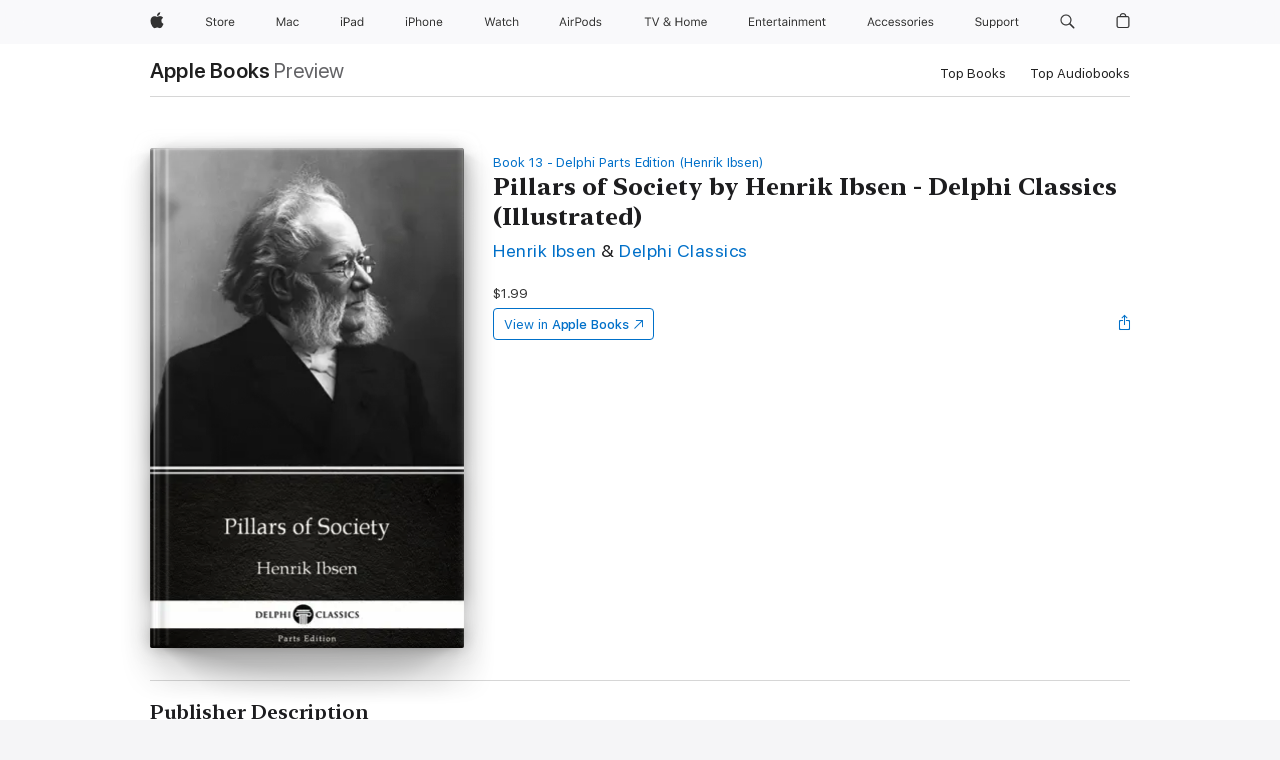

--- FILE ---
content_type: text/html
request_url: https://books.apple.com/ca/book/pillars-of-society-by-henrik-ibsen-delphi-classics/id1275232494
body_size: 40702
content:
<!DOCTYPE html><html  dir="ltr" lang="en-CA"><head>
    <meta charset="utf-8">
    <meta http-equiv="X-UA-Compatible" content="IE=edge">
    <meta name="viewport" content="width=device-width, initial-scale=1, viewport-fit=cover">
    <meta name="applicable-device" content="pc,mobile">

    <script id="perfkit">window.initialPageRequestTime = +new Date();</script>
    <link rel="preconnect" href="https://amp-api.books.apple.com" crossorigin="">
<link rel="preconnect" href="https://is1-ssl.mzstatic.com" crossorigin="">
<link rel="preconnect" href="https://is2-ssl.mzstatic.com" crossorigin="">
<link rel="preconnect" href="https://is3-ssl.mzstatic.com" crossorigin="">
<link rel="preconnect" href="https://is4-ssl.mzstatic.com" crossorigin="">
<link rel="preconnect" href="https://is5-ssl.mzstatic.com" crossorigin="">
<link rel="preconnect" href="https://xp.apple.com" crossorigin="">
<link rel="preconnect" href="https://js-cdn.music.apple.com" crossorigin="">
<link rel="preconnect" href="https://www.apple.com" crossorigin="">
    
<meta name="web-experience-app/config/environment" content="%7B%22appVersion%22%3A1%2C%22modulePrefix%22%3A%22web-experience-app%22%2C%22environment%22%3A%22production%22%2C%22rootURL%22%3A%22%2F%22%2C%22locationType%22%3A%22history-hash-router-scroll%22%2C%22historySupportMiddleware%22%3Atrue%2C%22EmberENV%22%3A%7B%22FEATURES%22%3A%7B%7D%2C%22EXTEND_PROTOTYPES%22%3A%7B%22Date%22%3Afalse%7D%2C%22_APPLICATION_TEMPLATE_WRAPPER%22%3Afalse%2C%22_DEFAULT_ASYNC_OBSERVERS%22%3Atrue%2C%22_JQUERY_INTEGRATION%22%3Afalse%2C%22_TEMPLATE_ONLY_GLIMMER_COMPONENTS%22%3Atrue%7D%2C%22APP%22%3A%7B%22PROGRESS_BAR_DELAY%22%3A3000%2C%22CLOCK_INTERVAL%22%3A1000%2C%22LOADING_SPINNER_SPY%22%3Atrue%2C%22BREAKPOINTS%22%3A%7B%22large%22%3A%7B%22min%22%3A1069%2C%22content%22%3A980%7D%2C%22medium%22%3A%7B%22min%22%3A735%2C%22max%22%3A1068%2C%22content%22%3A692%7D%2C%22small%22%3A%7B%22min%22%3A320%2C%22max%22%3A734%2C%22content%22%3A280%7D%7D%2C%22buildVariant%22%3A%22books%22%2C%22name%22%3A%22web-experience-app%22%2C%22version%22%3A%222548.0.0%2B0b472053%22%7D%2C%22MEDIA_API%22%3A%7B%22token%22%3A%22eyJhbGciOiJFUzI1NiIsInR5cCI6IkpXVCIsImtpZCI6IkNOM1dVNkVKTzEifQ.eyJpc3MiOiJOVjBTRVdHRlNSIiwiaWF0IjoxNzY0NzIyNzU2LCJleHAiOjE3NzE5ODAzNTYsInJvb3RfaHR0cHNfb3JpZ2luIjpbImFwcGxlLmNvbSJdfQ.Y-cFl9j5HGWR1S_YFqK_Hy1qwk1hW9aBvWtIfb4iDzMDCQO9JcdexCvQGzSRxWYIEXS3JtD3vpWxYDj3puQYsA%22%7D%2C%22i18n%22%3A%7B%22defaultLocale%22%3A%22en-gb%22%2C%22useDevLoc%22%3Afalse%2C%22pathToLocales%22%3A%22dist%2Flocales%22%7D%2C%22MEDIA_ARTWORK%22%3A%7B%22BREAKPOINTS%22%3A%7B%22large%22%3A%7B%22min%22%3A1069%2C%22content%22%3A980%7D%2C%22medium%22%3A%7B%22min%22%3A735%2C%22max%22%3A1068%2C%22content%22%3A692%7D%2C%22small%22%3A%7B%22min%22%3A320%2C%22max%22%3A734%2C%22content%22%3A280%7D%7D%7D%2C%22API%22%3A%7B%22BookHost%22%3A%22https%3A%2F%2Famp-api.books.apple.com%22%2C%22obcMetadataBaseUrl%22%3A%22%2Fapi%2Fbooks-metadata%22%2C%22globalElementsPath%22%3A%22%2Fglobal-elements%22%7D%2C%22fastboot%22%3A%7B%22hostWhitelist%22%3A%5B%7B%7D%5D%7D%2C%22ember-short-number%22%3A%7B%22locales%22%3A%5B%22ar-dz%22%2C%22ar-bh%22%2C%22ar-eg%22%2C%22ar-iq%22%2C%22ar-jo%22%2C%22ar-kw%22%2C%22ar-lb%22%2C%22ar-ly%22%2C%22ar-ma%22%2C%22ar-om%22%2C%22ar-qa%22%2C%22ar-sa%22%2C%22ar-sd%22%2C%22ar-sy%22%2C%22ar-tn%22%2C%22ar-ae%22%2C%22ar-ye%22%2C%22he-il%22%2C%22iw-il%22%2C%22ca-es%22%2C%22cs-cz%22%2C%22da-dk%22%2C%22de-ch%22%2C%22de-de%22%2C%22el-gr%22%2C%22en-au%22%2C%22en-ca%22%2C%22en-gb%22%2C%22en-us%22%2C%22es-419%22%2C%22es-es%22%2C%22es-mx%22%2C%22es-xl%22%2C%22et-ee%22%2C%22fi-fi%22%2C%22fr-ca%22%2C%22fr-fr%22%2C%22hi-in%22%2C%22hr-hr%22%2C%22hu-hu%22%2C%22id-id%22%2C%22is-is%22%2C%22it-it%22%2C%22iw-il%22%2C%22ja-jp%22%2C%22ko-kr%22%2C%22lt-lt%22%2C%22lv-lv%22%2C%22ms-my%22%2C%22nl-nl%22%2C%22no-no%22%2C%22no-nb%22%2C%22nb-no%22%2C%22pl-pl%22%2C%22pt-br%22%2C%22pt-pt%22%2C%22ro-ro%22%2C%22ru-ru%22%2C%22sk-sk%22%2C%22sv-se%22%2C%22th-th%22%2C%22tr-tr%22%2C%22uk-ua%22%2C%22vi-vi%22%2C%22vi-vn%22%2C%22zh-cn%22%2C%22zh-hans%22%2C%22zh-hans-cn%22%2C%22zh-hant%22%2C%22zh-hant-hk%22%2C%22zh-hant-tw%22%2C%22zh-hk%22%2C%22zh-tw%22%2C%22ar%22%2C%22ca%22%2C%22cs%22%2C%22da%22%2C%22de%22%2C%22el%22%2C%22en%22%2C%22es%22%2C%22fi%22%2C%22fr%22%2C%22he%22%2C%22hi%22%2C%22hr%22%2C%22hu%22%2C%22id%22%2C%22is%22%2C%22it%22%2C%22ja%22%2C%22ko%22%2C%22lt%22%2C%22lv%22%2C%22ms%22%2C%22nb%22%2C%22nl%22%2C%22no%22%2C%22pl%22%2C%22pt%22%2C%22ro%22%2C%22ru%22%2C%22sk%22%2C%22sv%22%2C%22th%22%2C%22tr%22%2C%22uk%22%2C%22vi%22%2C%22zh%22%5D%7D%2C%22ember-cli-mirage%22%3A%7B%22enabled%22%3Afalse%2C%22usingProxy%22%3Afalse%2C%22useDefaultPassthroughs%22%3Atrue%7D%2C%22BREAKPOINTS%22%3A%7B%22large%22%3A%7B%22min%22%3A1069%2C%22content%22%3A980%7D%2C%22medium%22%3A%7B%22min%22%3A735%2C%22max%22%3A1068%2C%22content%22%3A692%7D%2C%22small%22%3A%7B%22min%22%3A320%2C%22max%22%3A734%2C%22content%22%3A280%7D%7D%2C%22METRICS%22%3A%7B%22variant%22%3A%22web%22%2C%22baseFields%22%3A%7B%22appName%22%3A%22web-experience-app%22%2C%22constraintProfiles%22%3A%5B%22AMPWeb%22%5D%7D%2C%22clickstream%22%3A%7B%22enabled%22%3Atrue%2C%22topic%22%3A%5B%22xp_amp_web_exp%22%5D%2C%22autoTrackClicks%22%3Atrue%7D%2C%22performance%22%3A%7B%22enabled%22%3Atrue%2C%22topic%22%3A%22xp_amp_bookstore_perf%22%7D%7D%2C%22MEDIA_SHELF%22%3A%7B%22GRID_CONFIG%22%3A%7B%22books-brick-row%22%3A%7B%22small%22%3A1%2C%22medium%22%3A2%2C%22large%22%3A3%7D%2C%22story%22%3A%7B%22small%22%3A1%2C%22medium%22%3A2%2C%22large%22%3A3%7D%2C%22small-brick%22%3A%7B%22small%22%3A1%2C%22medium%22%3A2%2C%22large%22%3A3%7D%2C%22editorial-lockup-large%22%3A%7B%22small%22%3A1%2C%22medium%22%3A2%2C%22large%22%3A2%7D%2C%22editorial-lockup-medium%22%3A%7B%22small%22%3A1%2C%22medium%22%3A2%2C%22large%22%3A3%7D%2C%22large-brick%22%3A%7B%22small%22%3A1%2C%22medium%22%3A1%2C%22large%22%3A2%7D%2C%22lockup-small%22%3A%7B%22small%22%3A1%2C%22medium%22%3A2%2C%22large%22%3A3%7D%2C%22lockup-large%22%3A%7B%22small%22%3A1%2C%22medium%22%3A3%2C%22large%22%3A4%7D%2C%22posters%22%3A%7B%22small%22%3A1%2C%22medium%22%3A1%2C%22large%22%3A2%7D%2C%22breakout-large%22%3A%7B%22small%22%3A1%2C%22medium%22%3A1%2C%22large%22%3A1%7D%7D%2C%22BREAKPOINTS%22%3A%7B%22large%22%3A%7B%22min%22%3A1069%2C%22content%22%3A980%7D%2C%22medium%22%3A%7B%22min%22%3A735%2C%22max%22%3A1068%2C%22content%22%3A692%7D%2C%22small%22%3A%7B%22min%22%3A320%2C%22max%22%3A734%2C%22content%22%3A280%7D%7D%7D%2C%22SASSKIT_GENERATOR%22%3A%7B%22VIEWPORT_CONFIG%22%3A%7B%22BREAKPOINTS%22%3A%7B%22large%22%3A%7B%22min%22%3A1069%2C%22content%22%3A980%7D%2C%22medium%22%3A%7B%22min%22%3A735%2C%22max%22%3A1068%2C%22content%22%3A692%7D%2C%22small%22%3A%7B%22min%22%3A320%2C%22max%22%3A734%2C%22content%22%3A280%7D%7D%7D%7D%2C%22features%22%3A%7B%22BUILD_VARIANT_APPS%22%3Afalse%2C%22BUILD_VARIANT_BOOKS%22%3Atrue%2C%22BUILD_VARIANT_FITNESS%22%3Afalse%2C%22BUILD_VARIANT_PODCASTS%22%3Afalse%2C%22BUILD_VARIANT_ITUNES%22%3Afalse%2C%22TV%22%3Afalse%2C%22PODCASTS%22%3Afalse%2C%22BOOKS%22%3Atrue%2C%22APPS%22%3Afalse%2C%22ARTISTS%22%3Afalse%2C%22DEEPLINK_ROUTE%22%3Afalse%2C%22EMBER_DATA%22%3Afalse%2C%22CHARTS%22%3Atrue%2C%22FITNESS%22%3Afalse%2C%22SHARE_UI%22%3Atrue%2C%22SEPARATE_RTL_STYLESHEET%22%3Atrue%7D%2C%22%40amp%2Fember-ui-global-elements%22%3A%7B%22useFooterWithoutRefundLink%22%3Atrue%7D%2C%22ember-cli-content-security-policy%22%3A%7B%22policy%22%3A%22upgrade-insecure-requests%20%3B%20default-src%20'none'%3B%20img-src%20'self'%20https%3A%2F%2F*.apple.com%20https%3A%2F%2F*.mzstatic.com%20data%3A%3B%20style-src%20'self'%20https%3A%2F%2F*.apple.com%20'unsafe-inline'%3B%20font-src%20'self'%20https%3A%2F%2F*.apple.com%3B%20media-src%20'self'%20https%3A%2F%2F*.apple.com%20blob%3A%3B%20connect-src%20'self'%20https%3A%2F%2F*.apple.com%20https%3A%2F%2F*.mzstatic.com%3B%20script-src%20'self'%20https%3A%2F%2F*.apple.com%20'unsafe-eval'%20'sha256-4ywTGAe4rEpoHt8XkjbkdOWklMJ%2F1Py%2Fx6b3%2FaGbtSQ%3D'%3B%20frame-src%20'self'%20https%3A%2F%2F*.apple.com%20itmss%3A%20itms-appss%3A%20itms-bookss%3A%20itms-itunesus%3A%20itms-messagess%3A%20itms-podcasts%3A%20itms-watchs%3A%20macappstores%3A%20musics%3A%20apple-musics%3A%20podcasts%3A%20videos%3A%3B%22%2C%22reportOnly%22%3Afalse%7D%2C%22exportApplicationGlobal%22%3Afalse%7D">
<!-- EMBER_CLI_FASTBOOT_TITLE --><link rel="stylesheet preload" name="fonts" href="//www.apple.com/wss/fonts?families=SF+Pro,v2|SF+Pro+Icons,v1|SF+Pro+Rounded,v1|New+York+Small,v1|New+York+Medium,v1" as="style"><link rel="stylesheet" type="text/css" href="https://www.apple.com/api-www/global-elements/global-header/v1/assets/globalheader.css" data-global-elements-nav-styles>
<link rel="stylesheet" type="text/css" href="/global-elements/2426.0.0/en_CA/ac-global-footer.0d76d6b9735eb9bda53041c778bf31c5.css" data-global-elements-footer-styles>
<meta name="ac-gn-search-suggestions-enabled" content="false"/>
<meta name="globalnav-search-suggestions-enabled" content="false"/>
    <title>
      ‎Pillars of Society by Henrik Ibsen - Delphi Classics (Illustrated) by Henrik Ibsen &amp; Delphi Classics on Apple Books
    </title>
      <meta name="keywords" content="download, Pillars of Society by Henrik Ibsen - Delphi Classics (Illustrated), books on iphone, ipad, Mac, Apple Books">

      <meta name="description" content="This eBook features the unabridged text of ‘Pillars of Society by Henrik Ibsen - Delphi Classics (Illustrated)’ from the bestselling edition of ‘The Complete Works of Henrik Ibsen’. <br />Having established their name as the leading publisher of classic literature and art, Delphi Classics produce pu…">

<!---->
      <link rel="canonical" href="https://books.apple.com/ca/book/pillars-of-society-by-henrik-ibsen-delphi-classics/id1275232494">

      <link rel="icon" sizes="48x48" href="https://books.apple.com/assets/images/favicon/favicon-books-48-a8eb8171a8d912ed29d99e7a134953d3.png" type="image/png">

<!---->
<!---->
      <meta name="apple:content_id" content="1275232494">

<!---->
      <script name="schema:book" type="application/ld+json">
        {"@context":"http://schema.org","@type":"Book","additionalType":"Product","author":"Henrik Ibsen &amp; Delphi Classics","bookFormat":"EBook","datePublished":"2017-07-17T00:00:00.000Z","description":"This eBook features the unabridged text of ‘Pillars of Society by Henrik Ibsen - Delphi Classics (Illustrated)’ from the bestselling edition of ‘The Complete Works of Henrik Ibsen’. &lt;br /&gt;Having established their name as the leading publisher of classic literature and art, Delphi Classics produce pu…","genre":["Classics","Books","Fiction &amp; Literature"],"image":"https://is1-ssl.mzstatic.com/image/thumb/Publication118/v4/45/60/f1/4560f1a4-e0bf-903e-b28c-2c02b02286f5/9781788775830.jpg/1200x630wz.png","inLanguage":"en-US","isbn":"9781788775830","name":"Pillars of Society by Henrik Ibsen - Delphi Classics (Illustrated)","numberOfPages":119,"publisher":"Delphi Classics (Parts Edition)","thumbnailUrl":["https://is1-ssl.mzstatic.com/image/thumb/Publication118/v4/45/60/f1/4560f1a4-e0bf-903e-b28c-2c02b02286f5/9781788775830.jpg/1200x675wz.jpg","https://is1-ssl.mzstatic.com/image/thumb/Publication118/v4/45/60/f1/4560f1a4-e0bf-903e-b28c-2c02b02286f5/9781788775830.jpg/1200x900wz.jpg","https://is1-ssl.mzstatic.com/image/thumb/Publication118/v4/45/60/f1/4560f1a4-e0bf-903e-b28c-2c02b02286f5/9781788775830.jpg/1200x1200wz.jpg"],"isPartof":{"@type":"BookSeries","name":"Delphi Parts Edition (Henrik Ibsen)"},"offers":{"@type":"Offer","price":1.99,"priceCurrency":"CAD","hasMerchantReturnPolicy":{"@type":"MerchantReturnPolicy","returnPolicyCategory":"https://schema.org/MerchantReturnNotPermitted","merchantReturnDays":0}}}
      </script>

        <meta property="al:ios:app_store_id" content="364709193">
        <meta property="al:ios:app_name" content="Apple Books">

        <meta property="og:title" content="‎Pillars of Society by Henrik Ibsen - Delphi Classics (Illustrated)">
        <meta property="og:description" content="‎Fiction &amp; Literature · 2017">
        <meta property="og:site_name" content="Apple Books">
        <meta property="og:url" content="https://books.apple.com/ca/book/pillars-of-society-by-henrik-ibsen-delphi-classics/id1275232494">
        <meta property="og:image" content="https://is1-ssl.mzstatic.com/image/thumb/Publication118/v4/45/60/f1/4560f1a4-e0bf-903e-b28c-2c02b02286f5/9781788775830.jpg/1200x630wz.png">
        <meta property="og:image:alt" content="Pillars of Society by Henrik Ibsen - Delphi Classics (Illustrated) by Henrik Ibsen &amp; Delphi Classics on Apple Books">
        <meta property="og:image:type" content="image/png">
        <meta property="og:image:width" content="1200">
        <meta property="og:image:height" content="630">
        <meta property="og:image:secure_url" content="https://is1-ssl.mzstatic.com/image/thumb/Publication118/v4/45/60/f1/4560f1a4-e0bf-903e-b28c-2c02b02286f5/9781788775830.jpg/1200x630wz.png">
        <meta property="og:type" content="book">
        <meta property="og:locale" content="en_CA">

        <meta name="twitter:title" content="‎Pillars of Society by Henrik Ibsen - Delphi Classics (Illustrated)">
        <meta name="twitter:description" content="‎Fiction &amp; Literature · 2017">
        <meta name="twitter:site" content="@AppleBooks">
        <meta name="twitter:card" content="summary_large_image">
        <meta name="twitter:image" content="https://is1-ssl.mzstatic.com/image/thumb/Publication118/v4/45/60/f1/4560f1a4-e0bf-903e-b28c-2c02b02286f5/9781788775830.jpg/1200x600wz.png">
        <meta name="twitter:image:alt" content="Pillars of Society by Henrik Ibsen - Delphi Classics (Illustrated) by Henrik Ibsen &amp; Delphi Classics on Apple Books">

<!---->
    <meta name="version" content="2548.0.0">
    <!-- @@HEAD@@ -->
    <script src="https://js-cdn.music.apple.com/musickit/v2/amp/musickit.js?t=1764722790239"></script>

    <link integrity="" rel="stylesheet" href="/assets/web-experience-app-real-f1ca40148188f63f7dd2cd7d4d6d7e05.css" data-rtl="/assets/web-experience-rtl-app-dc89d135bf4a79beed79bacafc906bdf.css">

    
  </head>
  <body class="no-js no-touch globalnav-scrim">
    <script type="x/boundary" id="fastboot-body-start"></script><div id="globalheader"><aside id="globalmessage-segment" lang="en-CA" dir="ltr" class="globalmessage-segment"><ul data-strings="{&quot;view&quot;:&quot;{%STOREFRONT%} Store Home&quot;,&quot;segments&quot;:{&quot;eduInd&quot;:&quot;Education Store Home&quot;,&quot;other&quot;:&quot;Store Home&quot;},&quot;exit&quot;:&quot;Exit&quot;}" class="globalmessage-segment-content"></ul></aside><nav id="globalnav" lang="en-CA" dir="ltr" aria-label="Global" data-analytics-element-engagement-start="globalnav:onFlyoutOpen" data-analytics-element-engagement-end="globalnav:onFlyoutClose" data-store-api="https://www.apple.com/[storefront]/shop/bag/status" data-analytics-activitymap-region-id="global nav" data-analytics-region="global nav" class="globalnav no-js   "><div class="globalnav-content"><div class="globalnav-item globalnav-menuback"><button aria-label="Main menu" class="globalnav-menuback-button"><span class="globalnav-chevron-icon"><svg height="48" viewbox="0 0 9 48" width="9" xmlns="http://www.w3.org/2000/svg"><path d="m1.5618 24.0621 6.5581-6.4238c.2368-.2319.2407-.6118.0088-.8486-.2324-.2373-.6123-.2407-.8486-.0088l-7 6.8569c-.1157.1138-.1807.2695-.1802.4316.001.1621.0674.3174.1846.4297l7 6.7241c.1162.1118.2661.1675.4155.1675.1577 0 .3149-.062.4326-.1846.2295-.2388.2222-.6187-.0171-.8481z"/></svg></span></button></div><ul id="globalnav-list" class="globalnav-list"><li data-analytics-element-engagement="globalnav hover - apple" class="
				globalnav-item
				globalnav-item-apple
				
				
			"><a href="https://www.apple.com/ca/" data-globalnav-item-name="apple" data-analytics-title="apple home" aria-label="Apple" class="globalnav-link globalnav-link-apple"><span class="globalnav-image-regular globalnav-link-image"><svg height="44" viewbox="0 0 14 44" width="14" xmlns="http://www.w3.org/2000/svg"><path d="m13.0729 17.6825a3.61 3.61 0 0 0 -1.7248 3.0365 3.5132 3.5132 0 0 0 2.1379 3.2223 8.394 8.394 0 0 1 -1.0948 2.2618c-.6816.9812-1.3943 1.9623-2.4787 1.9623s-1.3633-.63-2.613-.63c-1.2187 0-1.6525.6507-2.644.6507s-1.6834-.9089-2.4787-2.0243a9.7842 9.7842 0 0 1 -1.6628-5.2776c0-3.0984 2.014-4.7405 3.9969-4.7405 1.0535 0 1.9314.6919 2.5924.6919.63 0 1.6112-.7333 2.8092-.7333a3.7579 3.7579 0 0 1 3.1604 1.5802zm-3.7284-2.8918a3.5615 3.5615 0 0 0 .8469-2.22 1.5353 1.5353 0 0 0 -.031-.32 3.5686 3.5686 0 0 0 -2.3445 1.2084 3.4629 3.4629 0 0 0 -.8779 2.1585 1.419 1.419 0 0 0 .031.2892 1.19 1.19 0 0 0 .2169.0207 3.0935 3.0935 0 0 0 2.1586-1.1368z"/></svg></span><span class="globalnav-image-compact globalnav-link-image"><svg height="48" viewbox="0 0 17 48" width="17" xmlns="http://www.w3.org/2000/svg"><path d="m15.5752 19.0792a4.2055 4.2055 0 0 0 -2.01 3.5376 4.0931 4.0931 0 0 0 2.4908 3.7542 9.7779 9.7779 0 0 1 -1.2755 2.6351c-.7941 1.1431-1.6244 2.2862-2.8878 2.2862s-1.5883-.734-3.0443-.734c-1.42 0-1.9252.7581-3.08.7581s-1.9611-1.0589-2.8876-2.3584a11.3987 11.3987 0 0 1 -1.9373-6.1487c0-3.61 2.3464-5.523 4.6566-5.523 1.2274 0 2.25.8062 3.02.8062.734 0 1.8771-.8543 3.2729-.8543a4.3778 4.3778 0 0 1 3.6822 1.841zm-6.8586-2.0456a1.3865 1.3865 0 0 1 -.2527-.024 1.6557 1.6557 0 0 1 -.0361-.337 4.0341 4.0341 0 0 1 1.0228-2.5148 4.1571 4.1571 0 0 1 2.7314-1.4078 1.7815 1.7815 0 0 1 .0361.373 4.1487 4.1487 0 0 1 -.9867 2.587 3.6039 3.6039 0 0 1 -2.5148 1.3236z"/></svg></span><span class="globalnav-link-text">Apple</span></a></li><li data-topnav-flyout-item="menu" data-topnav-flyout-label="Menu" role="none" class="globalnav-item globalnav-menu"><div data-topnav-flyout="menu" class="globalnav-flyout"><div class="globalnav-menu-list"><div data-analytics-element-engagement="globalnav hover - store" class="
				globalnav-item
				globalnav-item-store
				globalnav-item-menu
				
			"><ul role="none" class="globalnav-submenu-trigger-group"><li class="globalnav-submenu-trigger-item"><a href="https://www.apple.com/ca/shop/goto/store" data-globalnav-item-name="store" data-topnav-flyout-trigger-compact data-analytics-title="store" data-analytics-element-engagement="hover - store" aria-label="Store" class="globalnav-link globalnav-submenu-trigger-link globalnav-link-store"><span class="globalnav-link-text-container"><span class="globalnav-image-regular globalnav-link-image"><svg height="44" viewbox="0 0 30 44" width="30" xmlns="http://www.w3.org/2000/svg"><path d="m26.5679 20.4629c1.002 0 1.67.738 1.693 1.857h-3.48c.076-1.119.779-1.857 1.787-1.857zm2.754 2.672v-.387c0-1.963-1.037-3.176-2.742-3.176-1.735 0-2.848 1.289-2.848 3.276 0 1.998 1.096 3.263 2.848 3.263 1.383 0 2.367-.668 2.66-1.746h-1.008c-.264.557-.814.856-1.629.856-1.072 0-1.769-.791-1.822-2.039v-.047zm-9.547-3.451h.96v.937h.094c.188-.615.914-1.049 1.752-1.049.164 0 .375.012.504.03v1.007c-.082-.023-.445-.058-.644-.058-.961 0-1.659 1.098-1.659 1.535v3.914h-1.007zm-4.27 5.519c-1.195 0-1.869-.867-1.869-2.361 0-1.5.674-2.361 1.869-2.361 1.196 0 1.87.861 1.87 2.361 0 1.494-.674 2.361-1.87 2.361zm0-5.631c-1.798 0-2.912 1.237-2.912 3.27 0 2.027 1.114 3.269 2.912 3.269 1.799 0 2.913-1.242 2.913-3.269 0-2.033-1.114-3.27-2.913-3.27zm-5.478-1.475v1.635h1.407v.843h-1.407v3.575c0 .744.282 1.06.938 1.06.182 0 .281-.006.469-.023v.849c-.199.035-.393.059-.592.059-1.301 0-1.822-.481-1.822-1.688v-3.832h-1.02v-.843h1.02v-1.635zm-8.103 5.694c.129.885.973 1.447 2.174 1.447 1.137 0 1.975-.615 1.975-1.453 0-.72-.527-1.177-1.693-1.47l-1.084-.282c-1.53-.386-2.192-1.078-2.192-2.279 0-1.436 1.201-2.408 2.988-2.408 1.635 0 2.854.972 2.942 2.338h-1.061c-.146-.867-.861-1.383-1.916-1.383-1.125 0-1.869.562-1.869 1.418 0 .662.463 1.043 1.629 1.342l.885.234c1.752.439 2.455 1.119 2.455 2.361 0 1.553-1.225 2.543-3.158 2.543-1.793 0-3.03-.949-3.141-2.408z"/></svg></span><span class="globalnav-link-text">Store</span></span></a></li></ul></div><div data-analytics-element-engagement="globalnav hover - mac" class="
				globalnav-item
				globalnav-item-mac
				globalnav-item-menu
				
			"><ul role="none" class="globalnav-submenu-trigger-group"><li class="globalnav-submenu-trigger-item"><a href="https://www.apple.com/ca/mac/" data-globalnav-item-name="mac" data-topnav-flyout-trigger-compact data-analytics-title="mac" data-analytics-element-engagement="hover - mac" aria-label="Mac" class="globalnav-link globalnav-submenu-trigger-link globalnav-link-mac"><span class="globalnav-link-text-container"><span class="globalnav-image-regular globalnav-link-image"><svg height="44" viewbox="0 0 23 44" width="23" xmlns="http://www.w3.org/2000/svg"><path d="m8.1558 25.9987v-6.457h-.0703l-2.666 6.457h-.8907l-2.666-6.457h-.0703v6.457h-.9844v-8.4551h1.2246l2.8945 7.0547h.0938l2.8945-7.0547h1.2246v8.4551zm2.5166-1.7696c0-1.1309.832-1.7812 2.3027-1.8691l1.8223-.1113v-.5742c0-.7793-.4863-1.207-1.4297-1.207-.7559 0-1.2832.2871-1.4238.7852h-1.0195c.1348-1.0137 1.1309-1.6816 2.4785-1.6816 1.541 0 2.4023.791 2.4023 2.1035v4.3242h-.9609v-.9318h-.0938c-.4102.6738-1.1016 1.043-1.9453 1.043-1.2246 0-2.1328-.7266-2.1328-1.8809zm4.125-.5859v-.5801l-1.6992.1113c-.9609.0645-1.3828.3984-1.3828 1.0312 0 .6445.5449 1.0195 1.2773 1.0195 1.0371.0001 1.8047-.6796 1.8047-1.5819zm6.958-2.0273c-.1641-.627-.7207-1.1367-1.6289-1.1367-1.1367 0-1.8516.9082-1.8516 2.3379 0 1.459.7266 2.3848 1.8516 2.3848.8496 0 1.4414-.3926 1.6289-1.1074h1.0195c-.1816 1.1602-1.125 2.0156-2.6426 2.0156-1.7695 0-2.9004-1.2832-2.9004-3.293 0-1.9688 1.125-3.2461 2.8945-3.2461 1.5352 0 2.4727.9199 2.6484 2.0449z"/></svg></span><span class="globalnav-link-text">Mac</span></span></a></li></ul></div><div data-analytics-element-engagement="globalnav hover - ipad" class="
				globalnav-item
				globalnav-item-ipad
				globalnav-item-menu
				
			"><ul role="none" class="globalnav-submenu-trigger-group"><li class="globalnav-submenu-trigger-item"><a href="https://www.apple.com/ca/ipad/" data-globalnav-item-name="ipad" data-topnav-flyout-trigger-compact data-analytics-title="ipad" data-analytics-element-engagement="hover - ipad" aria-label="iPad" class="globalnav-link globalnav-submenu-trigger-link globalnav-link-ipad"><span class="globalnav-link-text-container"><span class="globalnav-image-regular globalnav-link-image"><svg height="44" viewbox="0 0 24 44" width="24" xmlns="http://www.w3.org/2000/svg"><path d="m14.9575 23.7002c0 .902-.768 1.582-1.805 1.582-.732 0-1.277-.375-1.277-1.02 0-.632.422-.966 1.383-1.031l1.699-.111zm-1.395-4.072c-1.347 0-2.343.668-2.478 1.681h1.019c.141-.498.668-.785 1.424-.785.944 0 1.43.428 1.43 1.207v.574l-1.822.112c-1.471.088-2.303.738-2.303 1.869 0 1.154.908 1.881 2.133 1.881.844 0 1.535-.369 1.945-1.043h.094v.931h.961v-4.324c0-1.312-.862-2.103-2.403-2.103zm6.769 5.575c-1.155 0-1.846-.885-1.846-2.361 0-1.471.697-2.362 1.846-2.362 1.142 0 1.857.914 1.857 2.362 0 1.459-.709 2.361-1.857 2.361zm1.834-8.027v3.503h-.088c-.358-.691-1.102-1.107-1.981-1.107-1.605 0-2.654 1.289-2.654 3.27 0 1.986 1.037 3.269 2.654 3.269.873 0 1.623-.416 2.022-1.119h.093v1.008h.961v-8.824zm-15.394 4.869h-1.863v-3.563h1.863c1.225 0 1.899.639 1.899 1.799 0 1.119-.697 1.764-1.899 1.764zm.276-4.5h-3.194v8.455h1.055v-3.018h2.127c1.588 0 2.719-1.119 2.719-2.701 0-1.611-1.108-2.736-2.707-2.736zm-6.064 8.454h1.008v-6.316h-1.008zm-.199-8.237c0-.387.316-.704.703-.704s.703.317.703.704c0 .386-.316.703-.703.703s-.703-.317-.703-.703z"/></svg></span><span class="globalnav-link-text">iPad</span></span></a></li></ul></div><div data-analytics-element-engagement="globalnav hover - iphone" class="
				globalnav-item
				globalnav-item-iphone
				globalnav-item-menu
				
			"><ul role="none" class="globalnav-submenu-trigger-group"><li class="globalnav-submenu-trigger-item"><a href="https://www.apple.com/ca/iphone/" data-globalnav-item-name="iphone" data-topnav-flyout-trigger-compact data-analytics-title="iphone" data-analytics-element-engagement="hover - iphone" aria-label="iPhone" class="globalnav-link globalnav-submenu-trigger-link globalnav-link-iphone"><span class="globalnav-link-text-container"><span class="globalnav-image-regular globalnav-link-image"><svg height="44" viewbox="0 0 38 44" width="38" xmlns="http://www.w3.org/2000/svg"><path d="m32.7129 22.3203h3.48c-.023-1.119-.691-1.857-1.693-1.857-1.008 0-1.711.738-1.787 1.857zm4.459 2.045c-.293 1.078-1.277 1.746-2.66 1.746-1.752 0-2.848-1.266-2.848-3.264 0-1.986 1.113-3.275 2.848-3.275 1.705 0 2.742 1.213 2.742 3.176v.386h-4.541v.047c.053 1.248.75 2.039 1.822 2.039.815 0 1.366-.298 1.629-.855zm-12.282-4.682h.961v.996h.094c.316-.697.932-1.107 1.898-1.107 1.418 0 2.209.838 2.209 2.338v4.09h-1.007v-3.844c0-1.137-.481-1.676-1.489-1.676s-1.658.674-1.658 1.781v3.739h-1.008zm-2.499 3.158c0-1.5-.674-2.361-1.869-2.361-1.196 0-1.87.861-1.87 2.361 0 1.495.674 2.362 1.87 2.362 1.195 0 1.869-.867 1.869-2.362zm-4.782 0c0-2.033 1.114-3.269 2.913-3.269 1.798 0 2.912 1.236 2.912 3.269 0 2.028-1.114 3.27-2.912 3.27-1.799 0-2.913-1.242-2.913-3.27zm-6.636-5.666h1.008v3.504h.093c.317-.697.979-1.107 1.946-1.107 1.336 0 2.179.855 2.179 2.338v4.09h-1.007v-3.844c0-1.119-.504-1.676-1.459-1.676-1.131 0-1.752.715-1.752 1.781v3.739h-1.008zm-6.015 4.87h1.863c1.202 0 1.899-.645 1.899-1.764 0-1.16-.674-1.799-1.899-1.799h-1.863zm2.139-4.5c1.599 0 2.707 1.125 2.707 2.736 0 1.582-1.131 2.701-2.719 2.701h-2.127v3.018h-1.055v-8.455zm-6.114 8.454h1.008v-6.316h-1.008zm-.2-8.238c0-.386.317-.703.703-.703.387 0 .704.317.704.703 0 .387-.317.704-.704.704-.386 0-.703-.317-.703-.704z"/></svg></span><span class="globalnav-link-text">iPhone</span></span></a></li></ul></div><div data-analytics-element-engagement="globalnav hover - watch" class="
				globalnav-item
				globalnav-item-watch
				globalnav-item-menu
				
			"><ul role="none" class="globalnav-submenu-trigger-group"><li class="globalnav-submenu-trigger-item"><a href="https://www.apple.com/ca/watch/" data-globalnav-item-name="watch" data-topnav-flyout-trigger-compact data-analytics-title="watch" data-analytics-element-engagement="hover - watch" aria-label="Watch" class="globalnav-link globalnav-submenu-trigger-link globalnav-link-watch"><span class="globalnav-link-text-container"><span class="globalnav-image-regular globalnav-link-image"><svg height="44" viewbox="0 0 35 44" width="35" xmlns="http://www.w3.org/2000/svg"><path d="m28.9819 17.1758h1.008v3.504h.094c.316-.697.978-1.108 1.945-1.108 1.336 0 2.18.856 2.18 2.338v4.09h-1.008v-3.844c0-1.119-.504-1.675-1.459-1.675-1.131 0-1.752.715-1.752 1.781v3.738h-1.008zm-2.42 4.441c-.164-.627-.721-1.136-1.629-1.136-1.137 0-1.852.908-1.852 2.338 0 1.459.727 2.384 1.852 2.384.849 0 1.441-.392 1.629-1.107h1.019c-.182 1.16-1.125 2.016-2.642 2.016-1.77 0-2.901-1.284-2.901-3.293 0-1.969 1.125-3.247 2.895-3.247 1.535 0 2.472.92 2.648 2.045zm-6.533-3.568v1.635h1.407v.844h-1.407v3.574c0 .744.282 1.06.938 1.06.182 0 .281-.006.469-.023v.85c-.2.035-.393.058-.592.058-1.301 0-1.822-.48-1.822-1.687v-3.832h-1.02v-.844h1.02v-1.635zm-4.2 5.596v-.58l-1.699.111c-.961.064-1.383.398-1.383 1.031 0 .645.545 1.02 1.277 1.02 1.038 0 1.805-.68 1.805-1.582zm-4.125.586c0-1.131.832-1.782 2.303-1.869l1.822-.112v-.574c0-.779-.486-1.207-1.43-1.207-.755 0-1.283.287-1.423.785h-1.02c.135-1.014 1.131-1.682 2.479-1.682 1.541 0 2.402.792 2.402 2.104v4.324h-.961v-.931h-.094c-.41.673-1.101 1.043-1.945 1.043-1.225 0-2.133-.727-2.133-1.881zm-7.684 1.769h-.996l-2.303-8.455h1.101l1.682 6.873h.07l1.893-6.873h1.066l1.893 6.873h.07l1.682-6.873h1.101l-2.302 8.455h-.996l-1.946-6.674h-.07z"/></svg></span><span class="globalnav-link-text">Watch</span></span></a></li></ul></div><div data-analytics-element-engagement="globalnav hover - airpods" class="
				globalnav-item
				globalnav-item-airpods
				globalnav-item-menu
				
			"><ul role="none" class="globalnav-submenu-trigger-group"><li class="globalnav-submenu-trigger-item"><a href="https://www.apple.com/ca/airpods/" data-globalnav-item-name="airpods" data-topnav-flyout-trigger-compact data-analytics-title="airpods" data-analytics-element-engagement="hover - airpods" aria-label="AirPods" class="globalnav-link globalnav-submenu-trigger-link globalnav-link-airpods"><span class="globalnav-link-text-container"><span class="globalnav-image-regular globalnav-link-image"><svg height="44" viewbox="0 0 43 44" width="43" xmlns="http://www.w3.org/2000/svg"><path d="m11.7153 19.6836h.961v.937h.094c.187-.615.914-1.048 1.752-1.048.164 0 .375.011.504.029v1.008c-.082-.024-.446-.059-.645-.059-.961 0-1.658.645-1.658 1.535v3.914h-1.008zm28.135-.111c1.324 0 2.244.656 2.379 1.693h-.996c-.135-.504-.627-.838-1.389-.838-.75 0-1.336.381-1.336.943 0 .434.352.704 1.096.885l.973.235c1.189.287 1.763.802 1.763 1.711 0 1.13-1.095 1.91-2.531 1.91-1.406 0-2.373-.674-2.484-1.723h1.037c.17.533.674.873 1.482.873.85 0 1.459-.404 1.459-.984 0-.434-.328-.727-1.002-.891l-1.084-.264c-1.183-.287-1.722-.796-1.722-1.71 0-1.049 1.013-1.84 2.355-1.84zm-6.665 5.631c-1.155 0-1.846-.885-1.846-2.362 0-1.471.697-2.361 1.846-2.361 1.142 0 1.857.914 1.857 2.361 0 1.459-.709 2.362-1.857 2.362zm1.834-8.028v3.504h-.088c-.358-.691-1.102-1.107-1.981-1.107-1.605 0-2.654 1.289-2.654 3.269 0 1.987 1.037 3.27 2.654 3.27.873 0 1.623-.416 2.022-1.119h.094v1.007h.961v-8.824zm-9.001 8.028c-1.195 0-1.869-.868-1.869-2.362 0-1.5.674-2.361 1.869-2.361 1.196 0 1.869.861 1.869 2.361 0 1.494-.673 2.362-1.869 2.362zm0-5.631c-1.799 0-2.912 1.236-2.912 3.269 0 2.028 1.113 3.27 2.912 3.27s2.912-1.242 2.912-3.27c0-2.033-1.113-3.269-2.912-3.269zm-17.071 6.427h1.008v-6.316h-1.008zm-.199-8.238c0-.387.317-.703.703-.703.387 0 .703.316.703.703s-.316.703-.703.703c-.386 0-.703-.316-.703-.703zm-6.137 4.922 1.324-3.773h.093l1.325 3.773zm1.892-5.139h-1.043l-3.117 8.455h1.107l.85-2.42h3.363l.85 2.42h1.107zm14.868 4.5h-1.864v-3.562h1.864c1.224 0 1.898.639 1.898 1.799 0 1.119-.697 1.763-1.898 1.763zm.275-4.5h-3.193v8.455h1.054v-3.017h2.127c1.588 0 2.719-1.119 2.719-2.701 0-1.612-1.107-2.737-2.707-2.737z"/></svg></span><span class="globalnav-link-text">AirPods</span></span></a></li></ul></div><div data-analytics-element-engagement="globalnav hover - tv-home" class="
				globalnav-item
				globalnav-item-tv-home
				globalnav-item-menu
				
			"><ul role="none" class="globalnav-submenu-trigger-group"><li class="globalnav-submenu-trigger-item"><a href="https://www.apple.com/ca/tv-home/" data-globalnav-item-name="tv-home" data-topnav-flyout-trigger-compact data-analytics-title="tv &amp; home" data-analytics-element-engagement="hover - tv &amp; home" aria-label="TV and Home" class="globalnav-link globalnav-submenu-trigger-link globalnav-link-tv-home"><span class="globalnav-link-text-container"><span class="globalnav-image-regular globalnav-link-image"><svg height="44" viewbox="0 0 65 44" width="65" xmlns="http://www.w3.org/2000/svg"><path d="m4.3755 26v-7.5059h-2.7246v-.9492h6.5039v.9492h-2.7246v7.5059zm7.7314 0-3.1172-8.4551h1.1074l2.4844 7.0898h.0938l2.4844-7.0898h1.1074l-3.1172 8.4551zm13.981-.8438c-.7207.6328-1.7109 1.002-2.7363 1.002-1.6816 0-2.8594-.9961-2.8594-2.4141 0-1.002.5449-1.7637 1.6758-2.3613.0762-.0352.2344-.1172.3281-.1641-.7793-.8203-1.0605-1.3652-1.0605-1.9805 0-1.084.9199-1.8926 2.1562-1.8926 1.248 0 2.1562.7969 2.1562 1.9043 0 .8672-.5215 1.5-1.8281 2.1855l2.1152 2.2734c.2637-.5273.3984-1.2188.3984-2.2734v-.1465h.9844v.1523c0 1.3125-.2344 2.2676-.6973 2.9824l1.4708 1.5764h-1.3242zm-4.541-1.4824c0 .9492.7676 1.5938 1.8984 1.5938.7676 0 1.5586-.3047 2.0215-.791l-2.3906-2.6133c-.0645.0234-.2168.0996-.2988.1406-.8145.4219-1.2305 1.0078-1.2305 1.6699zm3.2109-4.3886c0-.6562-.4746-1.1016-1.1602-1.1016-.6738 0-1.1543.457-1.1543 1.1133 0 .4688.2402.8789.9082 1.541 1.0313-.5274 1.4063-.9492 1.4063-1.5527zm13.5176 6.7148v-3.8496h-4.6406v3.8496h-1.0547v-8.4551h1.0547v3.6562h4.6406v-3.6562h1.0547v8.4551zm2.6455-3.1582c0-2.0332 1.1133-3.2695 2.9121-3.2695s2.9121 1.2363 2.9121 3.2695c0 2.0273-1.1133 3.2695-2.9121 3.2695s-2.9121-1.2422-2.9121-3.2695zm4.7812 0c0-1.5-.6738-2.3613-1.8691-2.3613s-1.8691.8613-1.8691 2.3613c0 1.4941.6738 2.3613 1.8691 2.3613s1.8691-.8672 1.8691-2.3613zm2.5054-3.1582h.9609v.9961h.0938c.2871-.7031.9199-1.1074 1.7637-1.1074.8555 0 1.4531.4512 1.7461 1.1074h.0938c.3398-.668 1.0605-1.1074 1.9336-1.1074 1.2891 0 2.0098.7383 2.0098 2.0625v4.3652h-1.0078v-4.1309c0-.9316-.4395-1.3887-1.3301-1.3887-.8789 0-1.4648.6562-1.4648 1.459v4.0606h-1.0078v-4.2891c0-.75-.5215-1.2305-1.3184-1.2305-.8262 0-1.4648.7148-1.4648 1.6055v3.9141h-1.0078v-6.3164zm15.5127 4.6816c-.293 1.0781-1.2773 1.7461-2.6602 1.7461-1.752 0-2.8477-1.2656-2.8477-3.2637 0-1.9863 1.1133-3.2754 2.8477-3.2754 1.7051 0 2.7422 1.2129 2.7422 3.1758v.3867h-4.541v.0469c.0527 1.248.75 2.0391 1.8223 2.0391.8145 0 1.3652-.2988 1.6289-.8555zm-4.459-2.0449h3.4805c-.0234-1.1191-.6914-1.8574-1.6934-1.8574-1.0078 0-1.7109.7383-1.7871 1.8574z"/></svg></span><span class="globalnav-link-text">TV &amp; Home</span></span></a></li></ul></div><div data-analytics-element-engagement="globalnav hover - entertainment" class="
				globalnav-item
				globalnav-item-entertainment
				globalnav-item-menu
				
			"><ul role="none" class="globalnav-submenu-trigger-group"><li class="globalnav-submenu-trigger-item"><a href="https://www.apple.com/ca/entertainment/" data-globalnav-item-name="entertainment" data-topnav-flyout-trigger-compact data-analytics-title="entertainment" data-analytics-element-engagement="hover - entertainment" aria-label="Entertainment" class="globalnav-link globalnav-submenu-trigger-link globalnav-link-entertainment"><span class="globalnav-link-text-container"><span class="globalnav-image-regular globalnav-link-image"><svg xmlns="http://www.w3.org/2000/svg" viewbox="0 0 77 44" width="77" height="44"><path d="m0 17.4863h5.2383v.9492h-4.1836v2.7129h3.9668v.9375h-3.9668v2.9062h4.1836v.9492h-5.2383zm6.8994 2.1387h1.0195v.9492h.0938c.3164-.668.9082-1.0605 1.8398-1.0605 1.418 0 2.209.8379 2.209 2.3379v4.0898h-1.0195v-3.8438c0-1.1367-.4688-1.6816-1.4766-1.6816s-1.6465.6797-1.6465 1.7871v3.7383h-1.0195zm7.2803 4.6758v-3.832h-.9961v-.8438h.9961v-1.6348h1.0547v1.6348h1.3828v.8438h-1.3828v3.5742c0 .7441.2578 1.043.9141 1.043.1816 0 .2812-.0059.4688-.0234v.8672c-.1992.0352-.3926.0586-.5918.0586-1.3009-.0001-1.8458-.4806-1.8458-1.6876zm3.4365-1.4942v-.0059c0-1.9512 1.1133-3.2871 2.8301-3.2871s2.7598 1.2773 2.7598 3.1641v.3984h-4.5469c.0293 1.3066.75 2.0684 1.875 2.0684.8555 0 1.3828-.4043 1.5527-.7852l.0234-.0527h1.0195l-.0117.0469c-.2168.8555-1.1191 1.6992-2.6074 1.6992-1.8046 0-2.8945-1.2656-2.8945-3.2461zm1.0606-.5449h3.4922c-.1055-1.248-.7969-1.8398-1.7285-1.8398-.9376 0-1.6524.6386-1.7637 1.8398zm5.9912-2.6367h1.0195v.9375h.0938c.2402-.6621.832-1.0488 1.6875-1.0488.1934 0 .4102.0234.5098.041v.9902c-.2109-.0352-.4043-.0586-.627-.0586-.9727 0-1.6641.6152-1.6641 1.541v3.9141h-1.0195zm4.9658 4.6758v-3.832h-.9961v-.8438h.9961v-1.6348h1.0547v1.6348h1.3828v.8438h-1.3828v3.5742c0 .7441.2578 1.043.9141 1.043.1816 0 .2812-.0059.4688-.0234v.8672c-.1992.0352-.3926.0586-.5918.0586-1.3009-.0001-1.8458-.4806-1.8458-1.6876zm3.4658-.1231v-.0117c0-1.125.832-1.7754 2.3027-1.8633l1.8105-.1113v-.5742c0-.7793-.4746-1.2012-1.418-1.2012-.7559 0-1.2539.2812-1.418.7734l-.0059.0176h-1.0195l.0059-.0352c.1641-.9902 1.125-1.6582 2.4727-1.6582 1.541 0 2.4023.791 2.4023 2.1035v4.3242h-1.0195v-.9316h-.0938c-.3984.6738-1.0605 1.043-1.9102 1.043-1.201 0-2.1092-.7265-2.1092-1.875zm2.3203.9903c1.0371 0 1.793-.6797 1.793-1.582v-.5742l-1.6875.1055c-.9609.0586-1.3828.3984-1.3828 1.0254v.0117c0 .6386.5449 1.0136 1.2773 1.0136zm4.3926-7.4649c0-.3867.3164-.7031.7031-.7031s.7031.3164.7031.7031-.3164.7031-.7031.7031-.7031-.3164-.7031-.7031zm.1875 1.9219h1.0195v6.3164h-1.0195zm2.8213 0h1.0195v.9492h.0938c.3164-.668.9082-1.0605 1.8398-1.0605 1.418 0 2.209.8379 2.209 2.3379v4.0898h-1.0195v-3.8438c0-1.1367-.4688-1.6816-1.4766-1.6816s-1.6465.6797-1.6465 1.7871v3.7383h-1.0195zm6.8818 0h1.0195v.9609h.0938c.2812-.6797.8789-1.0723 1.7051-1.0723.8555 0 1.4531.4512 1.7461 1.1074h.0938c.3398-.668 1.0605-1.1074 1.9336-1.1074 1.2891 0 2.0098.7383 2.0098 2.0625v4.3652h-1.0195v-4.1309c0-.9316-.4277-1.3945-1.3184-1.3945-.8789 0-1.459.6621-1.459 1.4648v4.0605h-1.0195v-4.2891c0-.75-.5156-1.2363-1.3125-1.2363-.8262 0-1.4531.7207-1.4531 1.6113v3.9141h-1.0195v-6.3162zm10.0049 3.1816v-.0059c0-1.9512 1.1133-3.2871 2.8301-3.2871s2.7598 1.2773 2.7598 3.1641v.3984h-4.5469c.0293 1.3066.75 2.0684 1.875 2.0684.8555 0 1.3828-.4043 1.5527-.7852l.0234-.0527h1.0195l-.0116.0469c-.2168.8555-1.1191 1.6992-2.6074 1.6992-1.8047 0-2.8946-1.2656-2.8946-3.2461zm1.0606-.5449h3.4922c-.1055-1.248-.7969-1.8398-1.7285-1.8398-.9376 0-1.6524.6386-1.7637 1.8398zm5.9912-2.6367h1.0195v.9492h.0938c.3164-.668.9082-1.0605 1.8398-1.0605 1.418 0 2.209.8379 2.209 2.3379v4.0898h-1.0195v-3.8438c0-1.1367-.4688-1.6816-1.4766-1.6816s-1.6465.6797-1.6465 1.7871v3.7383h-1.0195zm7.2802 4.6758v-3.832h-.9961v-.8438h.9961v-1.6348h1.0547v1.6348h1.3828v.8438h-1.3828v3.5742c0 .7441.2578 1.043.9141 1.043.1816 0 .2812-.0059.4688-.0234v.8672c-.1992.0352-.3926.0586-.5918.0586-1.3008-.0001-1.8458-.4806-1.8458-1.6876z"/></svg></span><span class="globalnav-link-text">Entertainment</span></span></a></li></ul></div><div data-analytics-element-engagement="globalnav hover - accessories" class="
				globalnav-item
				globalnav-item-accessories
				globalnav-item-menu
				
			"><ul role="none" class="globalnav-submenu-trigger-group"><li class="globalnav-submenu-trigger-item"><a href="https://www.apple.com/ca/shop/goto/buy_accessories" data-globalnav-item-name="accessories" data-topnav-flyout-trigger-compact data-analytics-title="accessories" data-analytics-element-engagement="hover - accessories" aria-label="Accessories" class="globalnav-link globalnav-submenu-trigger-link globalnav-link-accessories"><span class="globalnav-link-text-container"><span class="globalnav-image-regular globalnav-link-image"><svg height="44" viewbox="0 0 67 44" width="67" xmlns="http://www.w3.org/2000/svg"><path d="m5.6603 23.5715h-3.3633l-.8496 2.4199h-1.1074l3.1172-8.4551h1.043l3.1172 8.4551h-1.1075zm-3.0527-.8965h2.7422l-1.3242-3.7734h-.0938zm10.0986-1.0664c-.1641-.627-.7207-1.1367-1.6289-1.1367-1.1367 0-1.8516.9082-1.8516 2.3379 0 1.459.7266 2.3848 1.8516 2.3848.8496 0 1.4414-.3926 1.6289-1.1074h1.0195c-.1816 1.1602-1.125 2.0156-2.6426 2.0156-1.7695 0-2.9004-1.2832-2.9004-3.293 0-1.9688 1.125-3.2461 2.8945-3.2461 1.5352 0 2.4727.9199 2.6484 2.0449zm6.5947 0c-.1641-.627-.7207-1.1367-1.6289-1.1367-1.1367 0-1.8516.9082-1.8516 2.3379 0 1.459.7266 2.3848 1.8516 2.3848.8496 0 1.4414-.3926 1.6289-1.1074h1.0195c-.1816 1.1602-1.125 2.0156-2.6426 2.0156-1.7695 0-2.9004-1.2832-2.9004-3.293 0-1.9688 1.125-3.2461 2.8945-3.2461 1.5352 0 2.4727.9199 2.6484 2.0449zm7.5796 2.748c-.293 1.0781-1.2773 1.7461-2.6602 1.7461-1.752 0-2.8477-1.2656-2.8477-3.2637 0-1.9863 1.1133-3.2754 2.8477-3.2754 1.7051 0 2.7422 1.2129 2.7422 3.1758v.3867h-4.541v.0469c.0527 1.248.75 2.0391 1.8223 2.0391.8145 0 1.3652-.2988 1.6289-.8555zm-4.459-2.0449h3.4805c-.0234-1.1191-.6914-1.8574-1.6934-1.8574-1.0078 0-1.7109.7383-1.7871 1.8574zm8.212-2.748c1.3242 0 2.2441.6562 2.3789 1.6934h-.9961c-.1348-.5039-.627-.8379-1.3887-.8379-.75 0-1.3359.3809-1.3359.9434 0 .4336.3516.7031 1.0957.8848l.9727.2344c1.1895.2871 1.7637.8027 1.7637 1.7109 0 1.1309-1.0957 1.9102-2.5312 1.9102-1.4062 0-2.373-.6738-2.4844-1.7227h1.0371c.1699.5332.6738.873 1.4824.873.8496 0 1.459-.4043 1.459-.9844 0-.4336-.3281-.7266-1.002-.8906l-1.084-.2637c-1.1836-.2871-1.7227-.7969-1.7227-1.7109 0-1.0489 1.0137-1.8399 2.3555-1.8399zm6.0439 0c1.3242 0 2.2441.6562 2.3789 1.6934h-.9961c-.1348-.5039-.627-.8379-1.3887-.8379-.75 0-1.3359.3809-1.3359.9434 0 .4336.3516.7031 1.0957.8848l.9727.2344c1.1895.2871 1.7637.8027 1.7637 1.7109 0 1.1309-1.0957 1.9102-2.5312 1.9102-1.4062 0-2.373-.6738-2.4844-1.7227h1.0371c.1699.5332.6738.873 1.4824.873.8496 0 1.459-.4043 1.459-.9844 0-.4336-.3281-.7266-1.002-.8906l-1.084-.2637c-1.1836-.2871-1.7227-.7969-1.7227-1.7109 0-1.0489 1.0137-1.8399 2.3555-1.8399zm3.6357 3.2695c0-2.0332 1.1133-3.2695 2.9121-3.2695s2.9121 1.2363 2.9121 3.2695c0 2.0273-1.1133 3.2695-2.9121 3.2695s-2.9121-1.2422-2.9121-3.2695zm4.7813 0c0-1.5-.6738-2.3613-1.8691-2.3613s-1.8691.8613-1.8691 2.3613c0 1.4941.6738 2.3613 1.8691 2.3613s1.8691-.8672 1.8691-2.3613zm2.5054-3.1582h.9609v.9375h.0938c.1875-.6152.9141-1.0488 1.752-1.0488.1641 0 .375.0117.5039.0293v1.0078c-.082-.0234-.4453-.0586-.6445-.0586-.9609 0-1.6582.6445-1.6582 1.5352v3.9141h-1.0078v-6.3165zm4.2744-1.9219c0-.3867.3164-.7031.7031-.7031s.7031.3164.7031.7031-.3164.7031-.7031.7031-.7031-.3164-.7031-.7031zm.1992 1.9219h1.0078v6.3164h-1.0078zm8.001 4.6816c-.293 1.0781-1.2773 1.7461-2.6602 1.7461-1.752 0-2.8477-1.2656-2.8477-3.2637 0-1.9863 1.1133-3.2754 2.8477-3.2754 1.7051 0 2.7422 1.2129 2.7422 3.1758v.3867h-4.541v.0469c.0527 1.248.75 2.0391 1.8223 2.0391.8145 0 1.3652-.2988 1.6289-.8555zm-4.459-2.0449h3.4805c-.0234-1.1191-.6914-1.8574-1.6934-1.8574-1.0078 0-1.7109.7383-1.7871 1.8574zm8.2119-2.748c1.3242 0 2.2441.6562 2.3789 1.6934h-.9961c-.1348-.5039-.627-.8379-1.3887-.8379-.75 0-1.3359.3809-1.3359.9434 0 .4336.3516.7031 1.0957.8848l.9727.2344c1.1895.2871 1.7637.8027 1.7637 1.7109 0 1.1309-1.0957 1.9102-2.5312 1.9102-1.4062 0-2.373-.6738-2.4844-1.7227h1.0371c.1699.5332.6738.873 1.4824.873.8496 0 1.459-.4043 1.459-.9844 0-.4336-.3281-.7266-1.002-.8906l-1.084-.2637c-1.1836-.2871-1.7227-.7969-1.7227-1.7109 0-1.0489 1.0137-1.8399 2.3555-1.8399z"/></svg></span><span class="globalnav-link-text">Accessories</span></span></a></li></ul></div><div data-analytics-element-engagement="globalnav hover - support" class="
				globalnav-item
				globalnav-item-support
				globalnav-item-menu
				
			"><ul role="none" class="globalnav-submenu-trigger-group"><li class="globalnav-submenu-trigger-item"><a href="https://support.apple.com/en-ca/?cid=gn-ols-home-hp-tab" data-globalnav-item-name="support" data-topnav-flyout-trigger-compact data-analytics-title="support" data-analytics-element-engagement="hover - support" data-analytics-exit-link="true" aria-label="Support" class="globalnav-link globalnav-submenu-trigger-link globalnav-link-support"><span class="globalnav-link-text-container"><span class="globalnav-image-regular globalnav-link-image"><svg height="44" viewbox="0 0 44 44" width="44" xmlns="http://www.w3.org/2000/svg"><path d="m42.1206 18.0337v1.635h1.406v.844h-1.406v3.574c0 .744.281 1.06.937 1.06.182 0 .282-.006.469-.023v.849c-.199.036-.392.059-.592.059-1.3 0-1.822-.48-1.822-1.687v-3.832h-1.019v-.844h1.019v-1.635zm-6.131 1.635h.961v.937h.093c.188-.615.914-1.049 1.752-1.049.164 0 .375.012.504.03v1.008c-.082-.024-.445-.059-.644-.059-.961 0-1.659.644-1.659 1.535v3.914h-1.007zm-2.463 3.158c0-1.5-.674-2.361-1.869-2.361s-1.869.861-1.869 2.361c0 1.494.674 2.361 1.869 2.361s1.869-.867 1.869-2.361zm-4.781 0c0-2.033 1.113-3.27 2.912-3.27s2.912 1.237 2.912 3.27c0 2.027-1.113 3.27-2.912 3.27s-2.912-1.243-2.912-3.27zm-2.108 0c0-1.477-.692-2.361-1.846-2.361-1.143 0-1.863.908-1.863 2.361 0 1.447.72 2.361 1.857 2.361 1.16 0 1.852-.884 1.852-2.361zm1.043 0c0 1.975-1.049 3.27-2.655 3.27-.902 0-1.629-.393-1.974-1.061h-.094v3.059h-1.008v-8.426h.961v1.054h.094c.404-.726 1.16-1.166 2.021-1.166 1.612 0 2.655 1.284 2.655 3.27zm-8.048 0c0-1.477-.691-2.361-1.845-2.361-1.143 0-1.864.908-1.864 2.361 0 1.447.721 2.361 1.858 2.361 1.16 0 1.851-.884 1.851-2.361zm1.043 0c0 1.975-1.049 3.27-2.654 3.27-.902 0-1.629-.393-1.975-1.061h-.093v3.059h-1.008v-8.426h.961v1.054h.093c.405-.726 1.161-1.166 2.022-1.166 1.611 0 2.654 1.284 2.654 3.27zm-7.645 3.158h-.961v-.99h-.094c-.316.703-.99 1.102-1.957 1.102-1.418 0-2.156-.844-2.156-2.338v-4.09h1.008v3.844c0 1.136.422 1.664 1.43 1.664 1.113 0 1.722-.663 1.722-1.77v-3.738h1.008zm-11.69-2.209c.129.885.972 1.447 2.174 1.447 1.136 0 1.974-.615 1.974-1.453 0-.72-.527-1.177-1.693-1.47l-1.084-.282c-1.529-.386-2.192-1.078-2.192-2.279 0-1.435 1.202-2.408 2.989-2.408 1.634 0 2.853.973 2.941 2.338h-1.06c-.147-.867-.862-1.383-1.916-1.383-1.125 0-1.87.562-1.87 1.418 0 .662.463 1.043 1.629 1.342l.885.234c1.752.44 2.455 1.119 2.455 2.361 0 1.553-1.224 2.543-3.158 2.543-1.793 0-3.029-.949-3.141-2.408z"/></svg></span><span class="globalnav-link-text">Support</span></span></a></li></ul></div></div></div></li><li data-topnav-flyout-label="Search apple.com" data-analytics-title="open - search field" class="globalnav-item globalnav-search"><a role="button" id="globalnav-menubutton-link-search" href="https://www.apple.com/ca/search" data-topnav-flyout-trigger-regular data-topnav-flyout-trigger-compact aria-label="Search apple.com" data-analytics-title="open - search field" class="globalnav-link globalnav-link-search"><span class="globalnav-image-regular"><svg xmlns="http://www.w3.org/2000/svg" width="15px" height="44px" viewbox="0 0 15 44">
<path d="M14.298,27.202l-3.87-3.87c0.701-0.929,1.122-2.081,1.122-3.332c0-3.06-2.489-5.55-5.55-5.55c-3.06,0-5.55,2.49-5.55,5.55 c0,3.061,2.49,5.55,5.55,5.55c1.251,0,2.403-0.421,3.332-1.122l3.87,3.87c0.151,0.151,0.35,0.228,0.548,0.228 s0.396-0.076,0.548-0.228C14.601,27.995,14.601,27.505,14.298,27.202z M1.55,20c0-2.454,1.997-4.45,4.45-4.45 c2.454,0,4.45,1.997,4.45,4.45S8.454,24.45,6,24.45C3.546,24.45,1.55,22.454,1.55,20z"/>
</svg>
</span><span class="globalnav-image-compact"><svg height="48" viewbox="0 0 17 48" width="17" xmlns="http://www.w3.org/2000/svg"><path d="m16.2294 29.9556-4.1755-4.0821a6.4711 6.4711 0 1 0 -1.2839 1.2625l4.2005 4.1066a.9.9 0 1 0 1.2588-1.287zm-14.5294-8.0017a5.2455 5.2455 0 1 1 5.2455 5.2527 5.2549 5.2549 0 0 1 -5.2455-5.2527z"/></svg></span></a><div id="globalnav-submenu-search" aria-labelledby="globalnav-menubutton-link-search" class="globalnav-flyout globalnav-submenu"><div class="globalnav-flyout-scroll-container"><div class="globalnav-flyout-content globalnav-submenu-content"><form action="https://www.apple.com/ca/search" method="get" class="globalnav-searchfield"><div class="globalnav-searchfield-wrapper"><input placeholder="Search apple.com" aria-label="Search apple.com" autocorrect="off" autocapitalize="off" autocomplete="off" class="globalnav-searchfield-input"><input id="globalnav-searchfield-src" type="hidden" name="src" value><input type="hidden" name="type" value><input type="hidden" name="page" value><input type="hidden" name="locale" value><button aria-label="Clear search" tabindex="-1" type="button" class="globalnav-searchfield-reset"><span class="globalnav-image-regular"><svg height="14" viewbox="0 0 14 14" width="14" xmlns="http://www.w3.org/2000/svg"><path d="m7 .0339a6.9661 6.9661 0 1 0 6.9661 6.9661 6.9661 6.9661 0 0 0 -6.9661-6.9661zm2.798 8.9867a.55.55 0 0 1 -.778.7774l-2.02-2.02-2.02 2.02a.55.55 0 0 1 -.7784-.7774l2.0206-2.0206-2.0204-2.02a.55.55 0 0 1 .7782-.7778l2.02 2.02 2.02-2.02a.55.55 0 0 1 .778.7778l-2.0203 2.02z"/></svg></span><span class="globalnav-image-compact"><svg height="16" viewbox="0 0 16 16" width="16" xmlns="http://www.w3.org/2000/svg"><path d="m0 8a8.0474 8.0474 0 0 1 7.9922-8 8.0609 8.0609 0 0 1 8.0078 8 8.0541 8.0541 0 0 1 -8 8 8.0541 8.0541 0 0 1 -8-8zm5.6549 3.2863 2.3373-2.353 2.3451 2.353a.6935.6935 0 0 0 .4627.1961.6662.6662 0 0 0 .6667-.6667.6777.6777 0 0 0 -.1961-.4706l-2.3451-2.3373 2.3529-2.3607a.5943.5943 0 0 0 .1961-.4549.66.66 0 0 0 -.6667-.6589.6142.6142 0 0 0 -.447.1961l-2.3686 2.3606-2.353-2.3527a.6152.6152 0 0 0 -.447-.1883.6529.6529 0 0 0 -.6667.651.6264.6264 0 0 0 .1961.4549l2.3451 2.3529-2.3451 2.353a.61.61 0 0 0 -.1961.4549.6661.6661 0 0 0 .6667.6667.6589.6589 0 0 0 .4627-.1961z"/></svg></span></button><button aria-label="Submit search" tabindex="-1" aria-hidden="true" type="submit" class="globalnav-searchfield-submit"><span class="globalnav-image-regular"><svg height="32" viewbox="0 0 30 32" width="30" xmlns="http://www.w3.org/2000/svg"><path d="m23.3291 23.3066-4.35-4.35c-.0105-.0105-.0247-.0136-.0355-.0235a6.8714 6.8714 0 1 0 -1.5736 1.4969c.0214.0256.03.0575.0542.0815l4.35 4.35a1.1 1.1 0 1 0 1.5557-1.5547zm-15.4507-8.582a5.6031 5.6031 0 1 1 5.603 5.61 5.613 5.613 0 0 1 -5.603-5.61z"/></svg></span><span class="globalnav-image-compact"><svg width="38" height="40" viewbox="0 0 38 40" xmlns="http://www.w3.org/2000/svg"><path d="m28.6724 27.8633-5.07-5.07c-.0095-.0095-.0224-.0122-.032-.0213a7.9967 7.9967 0 1 0 -1.8711 1.7625c.0254.03.0357.0681.0642.0967l5.07 5.07a1.3 1.3 0 0 0 1.8389-1.8379zm-18.0035-10.0033a6.5447 6.5447 0 1 1 6.545 6.5449 6.5518 6.5518 0 0 1 -6.545-6.5449z"/></svg></span></button></div><div role="status" aria-live="polite" data-topnav-searchresults-label="total results" class="globalnav-searchresults-count"></div></form><div class="globalnav-searchresults"></div></div></div></div></li><li id="globalnav-bag" data-analytics-region="bag" class="globalnav-item globalnav-bag"><div class="globalnav-bag-wrapper"><a role="button" id="globalnav-menubutton-link-bag" href="https://www.apple.com/ca/shop/goto/bag" aria-label="Shopping Bag" data-globalnav-item-name="bag" data-topnav-flyout-trigger-regular data-topnav-flyout-trigger-compact data-analytics-title="open - bag" class="globalnav-link globalnav-link-bag"><span class="globalnav-image-regular"><svg height="44" viewbox="0 0 14 44" width="14" xmlns="http://www.w3.org/2000/svg"><path d="m11.3535 16.0283h-1.0205a3.4229 3.4229 0 0 0 -3.333-2.9648 3.4229 3.4229 0 0 0 -3.333 2.9648h-1.02a2.1184 2.1184 0 0 0 -2.117 2.1162v7.7155a2.1186 2.1186 0 0 0 2.1162 2.1167h8.707a2.1186 2.1186 0 0 0 2.1168-2.1167v-7.7155a2.1184 2.1184 0 0 0 -2.1165-2.1162zm-4.3535-1.8652a2.3169 2.3169 0 0 1 2.2222 1.8652h-4.4444a2.3169 2.3169 0 0 1 2.2222-1.8652zm5.37 11.6969a1.0182 1.0182 0 0 1 -1.0166 1.0171h-8.7069a1.0182 1.0182 0 0 1 -1.0165-1.0171v-7.7155a1.0178 1.0178 0 0 1 1.0166-1.0166h8.707a1.0178 1.0178 0 0 1 1.0164 1.0166z"/></svg></span><span class="globalnav-image-compact"><svg height="48" viewbox="0 0 17 48" width="17" xmlns="http://www.w3.org/2000/svg"><path d="m13.4575 16.9268h-1.1353a3.8394 3.8394 0 0 0 -7.6444 0h-1.1353a2.6032 2.6032 0 0 0 -2.6 2.6v8.9232a2.6032 2.6032 0 0 0 2.6 2.6h9.915a2.6032 2.6032 0 0 0 2.6-2.6v-8.9231a2.6032 2.6032 0 0 0 -2.6-2.6001zm-4.9575-2.2768a2.658 2.658 0 0 1 2.6221 2.2764h-5.2442a2.658 2.658 0 0 1 2.6221-2.2764zm6.3574 13.8a1.4014 1.4014 0 0 1 -1.4 1.4h-9.9149a1.4014 1.4014 0 0 1 -1.4-1.4v-8.9231a1.4014 1.4014 0 0 1 1.4-1.4h9.915a1.4014 1.4014 0 0 1 1.4 1.4z"/></svg></span></a><span aria-hidden="true" data-analytics-title="open - bag" class="globalnav-bag-badge"><span class="globalnav-bag-badge-separator"></span><span class="globalnav-bag-badge-number">0</span><span class="globalnav-bag-badge-unit">+</span></span></div><div id="globalnav-submenu-bag" aria-labelledby="globalnav-menubutton-link-bag" class="globalnav-flyout globalnav-submenu"><div class="globalnav-flyout-scroll-container"><div class="globalnav-flyout-content globalnav-submenu-content"></div></div></div></li></ul><div class="globalnav-menutrigger"><button id="globalnav-menutrigger-button" aria-controls="globalnav-list" aria-label="Menu" data-topnav-menu-label-open="Menu" data-topnav-menu-label-close="Close" data-topnav-flyout-trigger-compact="menu" class="globalnav-menutrigger-button"><svg width="18" height="18" viewbox="0 0 18 18"><polyline id="globalnav-menutrigger-bread-bottom" fill="none" stroke="currentColor" stroke-width="1.2" stroke-linecap="round" stroke-linejoin="round" points="2 12, 16 12" class="globalnav-menutrigger-bread globalnav-menutrigger-bread-bottom"><animate id="globalnav-anim-menutrigger-bread-bottom-open" attributename="points" keytimes="0;0.5;1" dur="0.24s" begin="indefinite" fill="freeze" calcmode="spline" keysplines="0.42, 0, 1, 1;0, 0, 0.58, 1" values=" 2 12, 16 12; 2 9, 16 9; 3.5 15, 15 3.5"/><animate id="globalnav-anim-menutrigger-bread-bottom-close" attributename="points" keytimes="0;0.5;1" dur="0.24s" begin="indefinite" fill="freeze" calcmode="spline" keysplines="0.42, 0, 1, 1;0, 0, 0.58, 1" values=" 3.5 15, 15 3.5; 2 9, 16 9; 2 12, 16 12"/></polyline><polyline id="globalnav-menutrigger-bread-top" fill="none" stroke="currentColor" stroke-width="1.2" stroke-linecap="round" stroke-linejoin="round" points="2 5, 16 5" class="globalnav-menutrigger-bread globalnav-menutrigger-bread-top"><animate id="globalnav-anim-menutrigger-bread-top-open" attributename="points" keytimes="0;0.5;1" dur="0.24s" begin="indefinite" fill="freeze" calcmode="spline" keysplines="0.42, 0, 1, 1;0, 0, 0.58, 1" values=" 2 5, 16 5; 2 9, 16 9; 3.5 3.5, 15 15"/><animate id="globalnav-anim-menutrigger-bread-top-close" attributename="points" keytimes="0;0.5;1" dur="0.24s" begin="indefinite" fill="freeze" calcmode="spline" keysplines="0.42, 0, 1, 1;0, 0, 0.58, 1" values=" 3.5 3.5, 15 15; 2 9, 16 9; 2 5, 16 5"/></polyline></svg></button></div></div></nav><div id="globalnav-curtain" class="globalnav-curtain"></div><div id="globalnav-placeholder" class="globalnav-placeholder"></div></div><script id="__ACGH_DATA__" type="application/json">{"props":{"globalNavData":{"locale":"en_CA","ariaLabel":"Global","analyticsAttributes":[{"name":"data-analytics-activitymap-region-id","value":"global nav"},{"name":"data-analytics-region","value":"global nav"}],"links":[{"id":"fbb788107ce45b704ac02e7a3faefc37efa3a3db98f07e02606d947f0f821f2a","name":"apple","text":"Apple","url":"/ca/","ariaLabel":"Apple","submenuAriaLabel":"Apple menu","images":[{"name":"regular","assetInline":"<svg height=\"44\" viewBox=\"0 0 14 44\" width=\"14\" xmlns=\"http://www.w3.org/2000/svg\"><path d=\"m13.0729 17.6825a3.61 3.61 0 0 0 -1.7248 3.0365 3.5132 3.5132 0 0 0 2.1379 3.2223 8.394 8.394 0 0 1 -1.0948 2.2618c-.6816.9812-1.3943 1.9623-2.4787 1.9623s-1.3633-.63-2.613-.63c-1.2187 0-1.6525.6507-2.644.6507s-1.6834-.9089-2.4787-2.0243a9.7842 9.7842 0 0 1 -1.6628-5.2776c0-3.0984 2.014-4.7405 3.9969-4.7405 1.0535 0 1.9314.6919 2.5924.6919.63 0 1.6112-.7333 2.8092-.7333a3.7579 3.7579 0 0 1 3.1604 1.5802zm-3.7284-2.8918a3.5615 3.5615 0 0 0 .8469-2.22 1.5353 1.5353 0 0 0 -.031-.32 3.5686 3.5686 0 0 0 -2.3445 1.2084 3.4629 3.4629 0 0 0 -.8779 2.1585 1.419 1.419 0 0 0 .031.2892 1.19 1.19 0 0 0 .2169.0207 3.0935 3.0935 0 0 0 2.1586-1.1368z\"/></svg>"},{"name":"compact","assetInline":"<svg height=\"48\" viewBox=\"0 0 17 48\" width=\"17\" xmlns=\"http://www.w3.org/2000/svg\"><path d=\"m15.5752 19.0792a4.2055 4.2055 0 0 0 -2.01 3.5376 4.0931 4.0931 0 0 0 2.4908 3.7542 9.7779 9.7779 0 0 1 -1.2755 2.6351c-.7941 1.1431-1.6244 2.2862-2.8878 2.2862s-1.5883-.734-3.0443-.734c-1.42 0-1.9252.7581-3.08.7581s-1.9611-1.0589-2.8876-2.3584a11.3987 11.3987 0 0 1 -1.9373-6.1487c0-3.61 2.3464-5.523 4.6566-5.523 1.2274 0 2.25.8062 3.02.8062.734 0 1.8771-.8543 3.2729-.8543a4.3778 4.3778 0 0 1 3.6822 1.841zm-6.8586-2.0456a1.3865 1.3865 0 0 1 -.2527-.024 1.6557 1.6557 0 0 1 -.0361-.337 4.0341 4.0341 0 0 1 1.0228-2.5148 4.1571 4.1571 0 0 1 2.7314-1.4078 1.7815 1.7815 0 0 1 .0361.373 4.1487 4.1487 0 0 1 -.9867 2.587 3.6039 3.6039 0 0 1 -2.5148 1.3236z\"/></svg>"}],"analyticsAttributes":[{"name":"data-analytics-title","value":"apple home"}]},{"id":"c1eae9e0ae69be38b72da210253d76b32e4b7fd6afc3d0ad338f47351dc394a2","name":"store","text":"Store","url":"/ca/shop/goto/store","ariaLabel":"Store","submenuAriaLabel":"Store menu","images":[{"name":"regular","assetInline":"<svg height=\"44\" viewBox=\"0 0 30 44\" width=\"30\" xmlns=\"http://www.w3.org/2000/svg\"><path d=\"m26.5679 20.4629c1.002 0 1.67.738 1.693 1.857h-3.48c.076-1.119.779-1.857 1.787-1.857zm2.754 2.672v-.387c0-1.963-1.037-3.176-2.742-3.176-1.735 0-2.848 1.289-2.848 3.276 0 1.998 1.096 3.263 2.848 3.263 1.383 0 2.367-.668 2.66-1.746h-1.008c-.264.557-.814.856-1.629.856-1.072 0-1.769-.791-1.822-2.039v-.047zm-9.547-3.451h.96v.937h.094c.188-.615.914-1.049 1.752-1.049.164 0 .375.012.504.03v1.007c-.082-.023-.445-.058-.644-.058-.961 0-1.659 1.098-1.659 1.535v3.914h-1.007zm-4.27 5.519c-1.195 0-1.869-.867-1.869-2.361 0-1.5.674-2.361 1.869-2.361 1.196 0 1.87.861 1.87 2.361 0 1.494-.674 2.361-1.87 2.361zm0-5.631c-1.798 0-2.912 1.237-2.912 3.27 0 2.027 1.114 3.269 2.912 3.269 1.799 0 2.913-1.242 2.913-3.269 0-2.033-1.114-3.27-2.913-3.27zm-5.478-1.475v1.635h1.407v.843h-1.407v3.575c0 .744.282 1.06.938 1.06.182 0 .281-.006.469-.023v.849c-.199.035-.393.059-.592.059-1.301 0-1.822-.481-1.822-1.688v-3.832h-1.02v-.843h1.02v-1.635zm-8.103 5.694c.129.885.973 1.447 2.174 1.447 1.137 0 1.975-.615 1.975-1.453 0-.72-.527-1.177-1.693-1.47l-1.084-.282c-1.53-.386-2.192-1.078-2.192-2.279 0-1.436 1.201-2.408 2.988-2.408 1.635 0 2.854.972 2.942 2.338h-1.061c-.146-.867-.861-1.383-1.916-1.383-1.125 0-1.869.562-1.869 1.418 0 .662.463 1.043 1.629 1.342l.885.234c1.752.439 2.455 1.119 2.455 2.361 0 1.553-1.225 2.543-3.158 2.543-1.793 0-3.03-.949-3.141-2.408z\"/></svg>"}],"analyticsAttributes":[{"name":"data-analytics-title","value":"store"},{"name":"data-analytics-element-engagement","value":"hover - store"}]},{"id":"87a92e84f82e56438b0e68f4fd89a1f0b02bea9e3f305d8d15d1e50db0fed486","name":"mac","text":"Mac","url":"/ca/mac/","ariaLabel":"Mac","submenuAriaLabel":"Mac menu","images":[{"name":"regular","assetInline":"<svg height=\"44\" viewBox=\"0 0 23 44\" width=\"23\" xmlns=\"http://www.w3.org/2000/svg\"><path d=\"m8.1558 25.9987v-6.457h-.0703l-2.666 6.457h-.8907l-2.666-6.457h-.0703v6.457h-.9844v-8.4551h1.2246l2.8945 7.0547h.0938l2.8945-7.0547h1.2246v8.4551zm2.5166-1.7696c0-1.1309.832-1.7812 2.3027-1.8691l1.8223-.1113v-.5742c0-.7793-.4863-1.207-1.4297-1.207-.7559 0-1.2832.2871-1.4238.7852h-1.0195c.1348-1.0137 1.1309-1.6816 2.4785-1.6816 1.541 0 2.4023.791 2.4023 2.1035v4.3242h-.9609v-.9318h-.0938c-.4102.6738-1.1016 1.043-1.9453 1.043-1.2246 0-2.1328-.7266-2.1328-1.8809zm4.125-.5859v-.5801l-1.6992.1113c-.9609.0645-1.3828.3984-1.3828 1.0312 0 .6445.5449 1.0195 1.2773 1.0195 1.0371.0001 1.8047-.6796 1.8047-1.5819zm6.958-2.0273c-.1641-.627-.7207-1.1367-1.6289-1.1367-1.1367 0-1.8516.9082-1.8516 2.3379 0 1.459.7266 2.3848 1.8516 2.3848.8496 0 1.4414-.3926 1.6289-1.1074h1.0195c-.1816 1.1602-1.125 2.0156-2.6426 2.0156-1.7695 0-2.9004-1.2832-2.9004-3.293 0-1.9688 1.125-3.2461 2.8945-3.2461 1.5352 0 2.4727.9199 2.6484 2.0449z\"/></svg>"}],"analyticsAttributes":[{"name":"data-analytics-title","value":"mac"},{"name":"data-analytics-element-engagement","value":"hover - mac"}]},{"id":"825cc4e25067b19becd2e80dc33884422fa4af1146a855639994cc6ddbb0f365","name":"ipad","text":"iPad","url":"/ca/ipad/","ariaLabel":"iPad","submenuAriaLabel":"iPad menu","images":[{"name":"regular","assetInline":"<svg height=\"44\" viewBox=\"0 0 24 44\" width=\"24\" xmlns=\"http://www.w3.org/2000/svg\"><path d=\"m14.9575 23.7002c0 .902-.768 1.582-1.805 1.582-.732 0-1.277-.375-1.277-1.02 0-.632.422-.966 1.383-1.031l1.699-.111zm-1.395-4.072c-1.347 0-2.343.668-2.478 1.681h1.019c.141-.498.668-.785 1.424-.785.944 0 1.43.428 1.43 1.207v.574l-1.822.112c-1.471.088-2.303.738-2.303 1.869 0 1.154.908 1.881 2.133 1.881.844 0 1.535-.369 1.945-1.043h.094v.931h.961v-4.324c0-1.312-.862-2.103-2.403-2.103zm6.769 5.575c-1.155 0-1.846-.885-1.846-2.361 0-1.471.697-2.362 1.846-2.362 1.142 0 1.857.914 1.857 2.362 0 1.459-.709 2.361-1.857 2.361zm1.834-8.027v3.503h-.088c-.358-.691-1.102-1.107-1.981-1.107-1.605 0-2.654 1.289-2.654 3.27 0 1.986 1.037 3.269 2.654 3.269.873 0 1.623-.416 2.022-1.119h.093v1.008h.961v-8.824zm-15.394 4.869h-1.863v-3.563h1.863c1.225 0 1.899.639 1.899 1.799 0 1.119-.697 1.764-1.899 1.764zm.276-4.5h-3.194v8.455h1.055v-3.018h2.127c1.588 0 2.719-1.119 2.719-2.701 0-1.611-1.108-2.736-2.707-2.736zm-6.064 8.454h1.008v-6.316h-1.008zm-.199-8.237c0-.387.316-.704.703-.704s.703.317.703.704c0 .386-.316.703-.703.703s-.703-.317-.703-.703z\"/></svg>"}],"analyticsAttributes":[{"name":"data-analytics-title","value":"ipad"},{"name":"data-analytics-element-engagement","value":"hover - ipad"}]},{"id":"99dd4c051d569c79998c1dd3b145985c85fede904fa335491225669d6eb94d9b","name":"iphone","text":"iPhone","url":"/ca/iphone/","ariaLabel":"iPhone","submenuAriaLabel":"iPhone menu","images":[{"name":"regular","assetInline":"<svg height=\"44\" viewBox=\"0 0 38 44\" width=\"38\" xmlns=\"http://www.w3.org/2000/svg\"><path d=\"m32.7129 22.3203h3.48c-.023-1.119-.691-1.857-1.693-1.857-1.008 0-1.711.738-1.787 1.857zm4.459 2.045c-.293 1.078-1.277 1.746-2.66 1.746-1.752 0-2.848-1.266-2.848-3.264 0-1.986 1.113-3.275 2.848-3.275 1.705 0 2.742 1.213 2.742 3.176v.386h-4.541v.047c.053 1.248.75 2.039 1.822 2.039.815 0 1.366-.298 1.629-.855zm-12.282-4.682h.961v.996h.094c.316-.697.932-1.107 1.898-1.107 1.418 0 2.209.838 2.209 2.338v4.09h-1.007v-3.844c0-1.137-.481-1.676-1.489-1.676s-1.658.674-1.658 1.781v3.739h-1.008zm-2.499 3.158c0-1.5-.674-2.361-1.869-2.361-1.196 0-1.87.861-1.87 2.361 0 1.495.674 2.362 1.87 2.362 1.195 0 1.869-.867 1.869-2.362zm-4.782 0c0-2.033 1.114-3.269 2.913-3.269 1.798 0 2.912 1.236 2.912 3.269 0 2.028-1.114 3.27-2.912 3.27-1.799 0-2.913-1.242-2.913-3.27zm-6.636-5.666h1.008v3.504h.093c.317-.697.979-1.107 1.946-1.107 1.336 0 2.179.855 2.179 2.338v4.09h-1.007v-3.844c0-1.119-.504-1.676-1.459-1.676-1.131 0-1.752.715-1.752 1.781v3.739h-1.008zm-6.015 4.87h1.863c1.202 0 1.899-.645 1.899-1.764 0-1.16-.674-1.799-1.899-1.799h-1.863zm2.139-4.5c1.599 0 2.707 1.125 2.707 2.736 0 1.582-1.131 2.701-2.719 2.701h-2.127v3.018h-1.055v-8.455zm-6.114 8.454h1.008v-6.316h-1.008zm-.2-8.238c0-.386.317-.703.703-.703.387 0 .704.317.704.703 0 .387-.317.704-.704.704-.386 0-.703-.317-.703-.704z\"/></svg>"}],"analyticsAttributes":[{"name":"data-analytics-title","value":"iphone"},{"name":"data-analytics-element-engagement","value":"hover - iphone"}]},{"id":"67d37ca2d1bad64910010cf45de324fbe21580ec59a783d41c9ae0165b0c1188","name":"watch","text":"Watch","url":"/ca/watch/","ariaLabel":"Watch","submenuAriaLabel":"Watch menu","images":[{"name":"regular","assetInline":"<svg height=\"44\" viewBox=\"0 0 35 44\" width=\"35\" xmlns=\"http://www.w3.org/2000/svg\"><path d=\"m28.9819 17.1758h1.008v3.504h.094c.316-.697.978-1.108 1.945-1.108 1.336 0 2.18.856 2.18 2.338v4.09h-1.008v-3.844c0-1.119-.504-1.675-1.459-1.675-1.131 0-1.752.715-1.752 1.781v3.738h-1.008zm-2.42 4.441c-.164-.627-.721-1.136-1.629-1.136-1.137 0-1.852.908-1.852 2.338 0 1.459.727 2.384 1.852 2.384.849 0 1.441-.392 1.629-1.107h1.019c-.182 1.16-1.125 2.016-2.642 2.016-1.77 0-2.901-1.284-2.901-3.293 0-1.969 1.125-3.247 2.895-3.247 1.535 0 2.472.92 2.648 2.045zm-6.533-3.568v1.635h1.407v.844h-1.407v3.574c0 .744.282 1.06.938 1.06.182 0 .281-.006.469-.023v.85c-.2.035-.393.058-.592.058-1.301 0-1.822-.48-1.822-1.687v-3.832h-1.02v-.844h1.02v-1.635zm-4.2 5.596v-.58l-1.699.111c-.961.064-1.383.398-1.383 1.031 0 .645.545 1.02 1.277 1.02 1.038 0 1.805-.68 1.805-1.582zm-4.125.586c0-1.131.832-1.782 2.303-1.869l1.822-.112v-.574c0-.779-.486-1.207-1.43-1.207-.755 0-1.283.287-1.423.785h-1.02c.135-1.014 1.131-1.682 2.479-1.682 1.541 0 2.402.792 2.402 2.104v4.324h-.961v-.931h-.094c-.41.673-1.101 1.043-1.945 1.043-1.225 0-2.133-.727-2.133-1.881zm-7.684 1.769h-.996l-2.303-8.455h1.101l1.682 6.873h.07l1.893-6.873h1.066l1.893 6.873h.07l1.682-6.873h1.101l-2.302 8.455h-.996l-1.946-6.674h-.07z\"/></svg>"}],"analyticsAttributes":[{"name":"data-analytics-title","value":"watch"},{"name":"data-analytics-element-engagement","value":"hover - watch"}]},{"id":"a57673a204a31e5495a3b25751378bf19194e05082ba13bfd72330712619837a","name":"airpods","text":"AirPods","url":"/ca/airpods/","ariaLabel":"AirPods","submenuAriaLabel":"AirPods menu","images":[{"name":"regular","assetInline":"<svg height=\"44\" viewBox=\"0 0 43 44\" width=\"43\" xmlns=\"http://www.w3.org/2000/svg\"><path d=\"m11.7153 19.6836h.961v.937h.094c.187-.615.914-1.048 1.752-1.048.164 0 .375.011.504.029v1.008c-.082-.024-.446-.059-.645-.059-.961 0-1.658.645-1.658 1.535v3.914h-1.008zm28.135-.111c1.324 0 2.244.656 2.379 1.693h-.996c-.135-.504-.627-.838-1.389-.838-.75 0-1.336.381-1.336.943 0 .434.352.704 1.096.885l.973.235c1.189.287 1.763.802 1.763 1.711 0 1.13-1.095 1.91-2.531 1.91-1.406 0-2.373-.674-2.484-1.723h1.037c.17.533.674.873 1.482.873.85 0 1.459-.404 1.459-.984 0-.434-.328-.727-1.002-.891l-1.084-.264c-1.183-.287-1.722-.796-1.722-1.71 0-1.049 1.013-1.84 2.355-1.84zm-6.665 5.631c-1.155 0-1.846-.885-1.846-2.362 0-1.471.697-2.361 1.846-2.361 1.142 0 1.857.914 1.857 2.361 0 1.459-.709 2.362-1.857 2.362zm1.834-8.028v3.504h-.088c-.358-.691-1.102-1.107-1.981-1.107-1.605 0-2.654 1.289-2.654 3.269 0 1.987 1.037 3.27 2.654 3.27.873 0 1.623-.416 2.022-1.119h.094v1.007h.961v-8.824zm-9.001 8.028c-1.195 0-1.869-.868-1.869-2.362 0-1.5.674-2.361 1.869-2.361 1.196 0 1.869.861 1.869 2.361 0 1.494-.673 2.362-1.869 2.362zm0-5.631c-1.799 0-2.912 1.236-2.912 3.269 0 2.028 1.113 3.27 2.912 3.27s2.912-1.242 2.912-3.27c0-2.033-1.113-3.269-2.912-3.269zm-17.071 6.427h1.008v-6.316h-1.008zm-.199-8.238c0-.387.317-.703.703-.703.387 0 .703.316.703.703s-.316.703-.703.703c-.386 0-.703-.316-.703-.703zm-6.137 4.922 1.324-3.773h.093l1.325 3.773zm1.892-5.139h-1.043l-3.117 8.455h1.107l.85-2.42h3.363l.85 2.42h1.107zm14.868 4.5h-1.864v-3.562h1.864c1.224 0 1.898.639 1.898 1.799 0 1.119-.697 1.763-1.898 1.763zm.275-4.5h-3.193v8.455h1.054v-3.017h2.127c1.588 0 2.719-1.119 2.719-2.701 0-1.612-1.107-2.737-2.707-2.737z\"/></svg>"}],"analyticsAttributes":[{"name":"data-analytics-title","value":"airpods"},{"name":"data-analytics-element-engagement","value":"hover - airpods"}]},{"id":"a3960f75c4b048005b730d2877cc3de605ed871ec706a901e2fefd9621dd4f0b","name":"tv-home","text":"TV & Home","url":"/ca/tv-home/","ariaLabel":"TV and Home","submenuAriaLabel":"TV and Home menu","images":[{"name":"regular","assetInline":"<svg height=\"44\" viewBox=\"0 0 65 44\" width=\"65\" xmlns=\"http://www.w3.org/2000/svg\"><path d=\"m4.3755 26v-7.5059h-2.7246v-.9492h6.5039v.9492h-2.7246v7.5059zm7.7314 0-3.1172-8.4551h1.1074l2.4844 7.0898h.0938l2.4844-7.0898h1.1074l-3.1172 8.4551zm13.981-.8438c-.7207.6328-1.7109 1.002-2.7363 1.002-1.6816 0-2.8594-.9961-2.8594-2.4141 0-1.002.5449-1.7637 1.6758-2.3613.0762-.0352.2344-.1172.3281-.1641-.7793-.8203-1.0605-1.3652-1.0605-1.9805 0-1.084.9199-1.8926 2.1562-1.8926 1.248 0 2.1562.7969 2.1562 1.9043 0 .8672-.5215 1.5-1.8281 2.1855l2.1152 2.2734c.2637-.5273.3984-1.2188.3984-2.2734v-.1465h.9844v.1523c0 1.3125-.2344 2.2676-.6973 2.9824l1.4708 1.5764h-1.3242zm-4.541-1.4824c0 .9492.7676 1.5938 1.8984 1.5938.7676 0 1.5586-.3047 2.0215-.791l-2.3906-2.6133c-.0645.0234-.2168.0996-.2988.1406-.8145.4219-1.2305 1.0078-1.2305 1.6699zm3.2109-4.3886c0-.6562-.4746-1.1016-1.1602-1.1016-.6738 0-1.1543.457-1.1543 1.1133 0 .4688.2402.8789.9082 1.541 1.0313-.5274 1.4063-.9492 1.4063-1.5527zm13.5176 6.7148v-3.8496h-4.6406v3.8496h-1.0547v-8.4551h1.0547v3.6562h4.6406v-3.6562h1.0547v8.4551zm2.6455-3.1582c0-2.0332 1.1133-3.2695 2.9121-3.2695s2.9121 1.2363 2.9121 3.2695c0 2.0273-1.1133 3.2695-2.9121 3.2695s-2.9121-1.2422-2.9121-3.2695zm4.7812 0c0-1.5-.6738-2.3613-1.8691-2.3613s-1.8691.8613-1.8691 2.3613c0 1.4941.6738 2.3613 1.8691 2.3613s1.8691-.8672 1.8691-2.3613zm2.5054-3.1582h.9609v.9961h.0938c.2871-.7031.9199-1.1074 1.7637-1.1074.8555 0 1.4531.4512 1.7461 1.1074h.0938c.3398-.668 1.0605-1.1074 1.9336-1.1074 1.2891 0 2.0098.7383 2.0098 2.0625v4.3652h-1.0078v-4.1309c0-.9316-.4395-1.3887-1.3301-1.3887-.8789 0-1.4648.6562-1.4648 1.459v4.0606h-1.0078v-4.2891c0-.75-.5215-1.2305-1.3184-1.2305-.8262 0-1.4648.7148-1.4648 1.6055v3.9141h-1.0078v-6.3164zm15.5127 4.6816c-.293 1.0781-1.2773 1.7461-2.6602 1.7461-1.752 0-2.8477-1.2656-2.8477-3.2637 0-1.9863 1.1133-3.2754 2.8477-3.2754 1.7051 0 2.7422 1.2129 2.7422 3.1758v.3867h-4.541v.0469c.0527 1.248.75 2.0391 1.8223 2.0391.8145 0 1.3652-.2988 1.6289-.8555zm-4.459-2.0449h3.4805c-.0234-1.1191-.6914-1.8574-1.6934-1.8574-1.0078 0-1.7109.7383-1.7871 1.8574z\"/></svg>"}],"analyticsAttributes":[{"name":"data-analytics-title","value":"tv & home"},{"name":"data-analytics-element-engagement","value":"hover - tv & home"}]},{"id":"8508e098ea454a624c41cc69222e2c20db04ee8a7a3c0f179722f14c62771d44","name":"entertainment","text":"Entertainment","url":"/ca/entertainment/","ariaLabel":"Entertainment","submenuAriaLabel":"Entertainment menu","images":[{"name":"regular","assetInline":"<svg xmlns=\"http://www.w3.org/2000/svg\" viewBox=\"0 0 77 44\" width=\"77\" height=\"44\"><path d=\"m0 17.4863h5.2383v.9492h-4.1836v2.7129h3.9668v.9375h-3.9668v2.9062h4.1836v.9492h-5.2383zm6.8994 2.1387h1.0195v.9492h.0938c.3164-.668.9082-1.0605 1.8398-1.0605 1.418 0 2.209.8379 2.209 2.3379v4.0898h-1.0195v-3.8438c0-1.1367-.4688-1.6816-1.4766-1.6816s-1.6465.6797-1.6465 1.7871v3.7383h-1.0195zm7.2803 4.6758v-3.832h-.9961v-.8438h.9961v-1.6348h1.0547v1.6348h1.3828v.8438h-1.3828v3.5742c0 .7441.2578 1.043.9141 1.043.1816 0 .2812-.0059.4688-.0234v.8672c-.1992.0352-.3926.0586-.5918.0586-1.3009-.0001-1.8458-.4806-1.8458-1.6876zm3.4365-1.4942v-.0059c0-1.9512 1.1133-3.2871 2.8301-3.2871s2.7598 1.2773 2.7598 3.1641v.3984h-4.5469c.0293 1.3066.75 2.0684 1.875 2.0684.8555 0 1.3828-.4043 1.5527-.7852l.0234-.0527h1.0195l-.0117.0469c-.2168.8555-1.1191 1.6992-2.6074 1.6992-1.8046 0-2.8945-1.2656-2.8945-3.2461zm1.0606-.5449h3.4922c-.1055-1.248-.7969-1.8398-1.7285-1.8398-.9376 0-1.6524.6386-1.7637 1.8398zm5.9912-2.6367h1.0195v.9375h.0938c.2402-.6621.832-1.0488 1.6875-1.0488.1934 0 .4102.0234.5098.041v.9902c-.2109-.0352-.4043-.0586-.627-.0586-.9727 0-1.6641.6152-1.6641 1.541v3.9141h-1.0195zm4.9658 4.6758v-3.832h-.9961v-.8438h.9961v-1.6348h1.0547v1.6348h1.3828v.8438h-1.3828v3.5742c0 .7441.2578 1.043.9141 1.043.1816 0 .2812-.0059.4688-.0234v.8672c-.1992.0352-.3926.0586-.5918.0586-1.3009-.0001-1.8458-.4806-1.8458-1.6876zm3.4658-.1231v-.0117c0-1.125.832-1.7754 2.3027-1.8633l1.8105-.1113v-.5742c0-.7793-.4746-1.2012-1.418-1.2012-.7559 0-1.2539.2812-1.418.7734l-.0059.0176h-1.0195l.0059-.0352c.1641-.9902 1.125-1.6582 2.4727-1.6582 1.541 0 2.4023.791 2.4023 2.1035v4.3242h-1.0195v-.9316h-.0938c-.3984.6738-1.0605 1.043-1.9102 1.043-1.201 0-2.1092-.7265-2.1092-1.875zm2.3203.9903c1.0371 0 1.793-.6797 1.793-1.582v-.5742l-1.6875.1055c-.9609.0586-1.3828.3984-1.3828 1.0254v.0117c0 .6386.5449 1.0136 1.2773 1.0136zm4.3926-7.4649c0-.3867.3164-.7031.7031-.7031s.7031.3164.7031.7031-.3164.7031-.7031.7031-.7031-.3164-.7031-.7031zm.1875 1.9219h1.0195v6.3164h-1.0195zm2.8213 0h1.0195v.9492h.0938c.3164-.668.9082-1.0605 1.8398-1.0605 1.418 0 2.209.8379 2.209 2.3379v4.0898h-1.0195v-3.8438c0-1.1367-.4688-1.6816-1.4766-1.6816s-1.6465.6797-1.6465 1.7871v3.7383h-1.0195zm6.8818 0h1.0195v.9609h.0938c.2812-.6797.8789-1.0723 1.7051-1.0723.8555 0 1.4531.4512 1.7461 1.1074h.0938c.3398-.668 1.0605-1.1074 1.9336-1.1074 1.2891 0 2.0098.7383 2.0098 2.0625v4.3652h-1.0195v-4.1309c0-.9316-.4277-1.3945-1.3184-1.3945-.8789 0-1.459.6621-1.459 1.4648v4.0605h-1.0195v-4.2891c0-.75-.5156-1.2363-1.3125-1.2363-.8262 0-1.4531.7207-1.4531 1.6113v3.9141h-1.0195v-6.3162zm10.0049 3.1816v-.0059c0-1.9512 1.1133-3.2871 2.8301-3.2871s2.7598 1.2773 2.7598 3.1641v.3984h-4.5469c.0293 1.3066.75 2.0684 1.875 2.0684.8555 0 1.3828-.4043 1.5527-.7852l.0234-.0527h1.0195l-.0116.0469c-.2168.8555-1.1191 1.6992-2.6074 1.6992-1.8047 0-2.8946-1.2656-2.8946-3.2461zm1.0606-.5449h3.4922c-.1055-1.248-.7969-1.8398-1.7285-1.8398-.9376 0-1.6524.6386-1.7637 1.8398zm5.9912-2.6367h1.0195v.9492h.0938c.3164-.668.9082-1.0605 1.8398-1.0605 1.418 0 2.209.8379 2.209 2.3379v4.0898h-1.0195v-3.8438c0-1.1367-.4688-1.6816-1.4766-1.6816s-1.6465.6797-1.6465 1.7871v3.7383h-1.0195zm7.2802 4.6758v-3.832h-.9961v-.8438h.9961v-1.6348h1.0547v1.6348h1.3828v.8438h-1.3828v3.5742c0 .7441.2578 1.043.9141 1.043.1816 0 .2812-.0059.4688-.0234v.8672c-.1992.0352-.3926.0586-.5918.0586-1.3008-.0001-1.8458-.4806-1.8458-1.6876z\"/></svg>"}],"analyticsAttributes":[{"name":"data-analytics-title","value":"entertainment"},{"name":"data-analytics-element-engagement","value":"hover - entertainment"}]},{"id":"a8a999eef450e59d79493a0e9f278ca062648021a601888b4b179e5b9e0f9cef","name":"accessories","text":"Accessories","url":"/ca/shop/goto/buy_accessories","ariaLabel":"Accessories","submenuAriaLabel":"Accessories menu","images":[{"name":"regular","assetInline":"<svg height=\"44\" viewBox=\"0 0 67 44\" width=\"67\" xmlns=\"http://www.w3.org/2000/svg\"><path d=\"m5.6603 23.5715h-3.3633l-.8496 2.4199h-1.1074l3.1172-8.4551h1.043l3.1172 8.4551h-1.1075zm-3.0527-.8965h2.7422l-1.3242-3.7734h-.0938zm10.0986-1.0664c-.1641-.627-.7207-1.1367-1.6289-1.1367-1.1367 0-1.8516.9082-1.8516 2.3379 0 1.459.7266 2.3848 1.8516 2.3848.8496 0 1.4414-.3926 1.6289-1.1074h1.0195c-.1816 1.1602-1.125 2.0156-2.6426 2.0156-1.7695 0-2.9004-1.2832-2.9004-3.293 0-1.9688 1.125-3.2461 2.8945-3.2461 1.5352 0 2.4727.9199 2.6484 2.0449zm6.5947 0c-.1641-.627-.7207-1.1367-1.6289-1.1367-1.1367 0-1.8516.9082-1.8516 2.3379 0 1.459.7266 2.3848 1.8516 2.3848.8496 0 1.4414-.3926 1.6289-1.1074h1.0195c-.1816 1.1602-1.125 2.0156-2.6426 2.0156-1.7695 0-2.9004-1.2832-2.9004-3.293 0-1.9688 1.125-3.2461 2.8945-3.2461 1.5352 0 2.4727.9199 2.6484 2.0449zm7.5796 2.748c-.293 1.0781-1.2773 1.7461-2.6602 1.7461-1.752 0-2.8477-1.2656-2.8477-3.2637 0-1.9863 1.1133-3.2754 2.8477-3.2754 1.7051 0 2.7422 1.2129 2.7422 3.1758v.3867h-4.541v.0469c.0527 1.248.75 2.0391 1.8223 2.0391.8145 0 1.3652-.2988 1.6289-.8555zm-4.459-2.0449h3.4805c-.0234-1.1191-.6914-1.8574-1.6934-1.8574-1.0078 0-1.7109.7383-1.7871 1.8574zm8.212-2.748c1.3242 0 2.2441.6562 2.3789 1.6934h-.9961c-.1348-.5039-.627-.8379-1.3887-.8379-.75 0-1.3359.3809-1.3359.9434 0 .4336.3516.7031 1.0957.8848l.9727.2344c1.1895.2871 1.7637.8027 1.7637 1.7109 0 1.1309-1.0957 1.9102-2.5312 1.9102-1.4062 0-2.373-.6738-2.4844-1.7227h1.0371c.1699.5332.6738.873 1.4824.873.8496 0 1.459-.4043 1.459-.9844 0-.4336-.3281-.7266-1.002-.8906l-1.084-.2637c-1.1836-.2871-1.7227-.7969-1.7227-1.7109 0-1.0489 1.0137-1.8399 2.3555-1.8399zm6.0439 0c1.3242 0 2.2441.6562 2.3789 1.6934h-.9961c-.1348-.5039-.627-.8379-1.3887-.8379-.75 0-1.3359.3809-1.3359.9434 0 .4336.3516.7031 1.0957.8848l.9727.2344c1.1895.2871 1.7637.8027 1.7637 1.7109 0 1.1309-1.0957 1.9102-2.5312 1.9102-1.4062 0-2.373-.6738-2.4844-1.7227h1.0371c.1699.5332.6738.873 1.4824.873.8496 0 1.459-.4043 1.459-.9844 0-.4336-.3281-.7266-1.002-.8906l-1.084-.2637c-1.1836-.2871-1.7227-.7969-1.7227-1.7109 0-1.0489 1.0137-1.8399 2.3555-1.8399zm3.6357 3.2695c0-2.0332 1.1133-3.2695 2.9121-3.2695s2.9121 1.2363 2.9121 3.2695c0 2.0273-1.1133 3.2695-2.9121 3.2695s-2.9121-1.2422-2.9121-3.2695zm4.7813 0c0-1.5-.6738-2.3613-1.8691-2.3613s-1.8691.8613-1.8691 2.3613c0 1.4941.6738 2.3613 1.8691 2.3613s1.8691-.8672 1.8691-2.3613zm2.5054-3.1582h.9609v.9375h.0938c.1875-.6152.9141-1.0488 1.752-1.0488.1641 0 .375.0117.5039.0293v1.0078c-.082-.0234-.4453-.0586-.6445-.0586-.9609 0-1.6582.6445-1.6582 1.5352v3.9141h-1.0078v-6.3165zm4.2744-1.9219c0-.3867.3164-.7031.7031-.7031s.7031.3164.7031.7031-.3164.7031-.7031.7031-.7031-.3164-.7031-.7031zm.1992 1.9219h1.0078v6.3164h-1.0078zm8.001 4.6816c-.293 1.0781-1.2773 1.7461-2.6602 1.7461-1.752 0-2.8477-1.2656-2.8477-3.2637 0-1.9863 1.1133-3.2754 2.8477-3.2754 1.7051 0 2.7422 1.2129 2.7422 3.1758v.3867h-4.541v.0469c.0527 1.248.75 2.0391 1.8223 2.0391.8145 0 1.3652-.2988 1.6289-.8555zm-4.459-2.0449h3.4805c-.0234-1.1191-.6914-1.8574-1.6934-1.8574-1.0078 0-1.7109.7383-1.7871 1.8574zm8.2119-2.748c1.3242 0 2.2441.6562 2.3789 1.6934h-.9961c-.1348-.5039-.627-.8379-1.3887-.8379-.75 0-1.3359.3809-1.3359.9434 0 .4336.3516.7031 1.0957.8848l.9727.2344c1.1895.2871 1.7637.8027 1.7637 1.7109 0 1.1309-1.0957 1.9102-2.5312 1.9102-1.4062 0-2.373-.6738-2.4844-1.7227h1.0371c.1699.5332.6738.873 1.4824.873.8496 0 1.459-.4043 1.459-.9844 0-.4336-.3281-.7266-1.002-.8906l-1.084-.2637c-1.1836-.2871-1.7227-.7969-1.7227-1.7109 0-1.0489 1.0137-1.8399 2.3555-1.8399z\"/></svg>"}],"analyticsAttributes":[{"name":"data-analytics-title","value":"accessories"},{"name":"data-analytics-element-engagement","value":"hover - accessories"}]},{"id":"5c889830cb1c0a6588547312e09c91726a1dfbd01c00c0587f4dc8b736d2b763","name":"support","text":"Support","url":"https://support.apple.com/en-ca/?cid=gn-ols-home-hp-tab","ariaLabel":"Support","submenuAriaLabel":"Support menu","images":[{"name":"regular","assetInline":"<svg height=\"44\" viewBox=\"0 0 44 44\" width=\"44\" xmlns=\"http://www.w3.org/2000/svg\"><path d=\"m42.1206 18.0337v1.635h1.406v.844h-1.406v3.574c0 .744.281 1.06.937 1.06.182 0 .282-.006.469-.023v.849c-.199.036-.392.059-.592.059-1.3 0-1.822-.48-1.822-1.687v-3.832h-1.019v-.844h1.019v-1.635zm-6.131 1.635h.961v.937h.093c.188-.615.914-1.049 1.752-1.049.164 0 .375.012.504.03v1.008c-.082-.024-.445-.059-.644-.059-.961 0-1.659.644-1.659 1.535v3.914h-1.007zm-2.463 3.158c0-1.5-.674-2.361-1.869-2.361s-1.869.861-1.869 2.361c0 1.494.674 2.361 1.869 2.361s1.869-.867 1.869-2.361zm-4.781 0c0-2.033 1.113-3.27 2.912-3.27s2.912 1.237 2.912 3.27c0 2.027-1.113 3.27-2.912 3.27s-2.912-1.243-2.912-3.27zm-2.108 0c0-1.477-.692-2.361-1.846-2.361-1.143 0-1.863.908-1.863 2.361 0 1.447.72 2.361 1.857 2.361 1.16 0 1.852-.884 1.852-2.361zm1.043 0c0 1.975-1.049 3.27-2.655 3.27-.902 0-1.629-.393-1.974-1.061h-.094v3.059h-1.008v-8.426h.961v1.054h.094c.404-.726 1.16-1.166 2.021-1.166 1.612 0 2.655 1.284 2.655 3.27zm-8.048 0c0-1.477-.691-2.361-1.845-2.361-1.143 0-1.864.908-1.864 2.361 0 1.447.721 2.361 1.858 2.361 1.16 0 1.851-.884 1.851-2.361zm1.043 0c0 1.975-1.049 3.27-2.654 3.27-.902 0-1.629-.393-1.975-1.061h-.093v3.059h-1.008v-8.426h.961v1.054h.093c.405-.726 1.161-1.166 2.022-1.166 1.611 0 2.654 1.284 2.654 3.27zm-7.645 3.158h-.961v-.99h-.094c-.316.703-.99 1.102-1.957 1.102-1.418 0-2.156-.844-2.156-2.338v-4.09h1.008v3.844c0 1.136.422 1.664 1.43 1.664 1.113 0 1.722-.663 1.722-1.77v-3.738h1.008zm-11.69-2.209c.129.885.972 1.447 2.174 1.447 1.136 0 1.974-.615 1.974-1.453 0-.72-.527-1.177-1.693-1.47l-1.084-.282c-1.529-.386-2.192-1.078-2.192-2.279 0-1.435 1.202-2.408 2.989-2.408 1.634 0 2.853.973 2.941 2.338h-1.06c-.147-.867-.862-1.383-1.916-1.383-1.125 0-1.87.562-1.87 1.418 0 .662.463 1.043 1.629 1.342l.885.234c1.752.44 2.455 1.119 2.455 2.361 0 1.553-1.224 2.543-3.158 2.543-1.793 0-3.029-.949-3.141-2.408z\"/></svg>"}],"analyticsAttributes":[{"name":"data-analytics-title","value":"support"},{"name":"data-analytics-element-engagement","value":"hover - support"},{"name":"data-analytics-exit-link","value":"true"}]}],"bag":{"analyticsAttributes":[{"name":"data-analytics-region","value":"bag"}],"open":{"url":"/ca/shop/goto/bag","images":[{"name":"regular","assetInline":"<svg height=\"44\" viewBox=\"0 0 14 44\" width=\"14\" xmlns=\"http://www.w3.org/2000/svg\"><path d=\"m11.3535 16.0283h-1.0205a3.4229 3.4229 0 0 0 -3.333-2.9648 3.4229 3.4229 0 0 0 -3.333 2.9648h-1.02a2.1184 2.1184 0 0 0 -2.117 2.1162v7.7155a2.1186 2.1186 0 0 0 2.1162 2.1167h8.707a2.1186 2.1186 0 0 0 2.1168-2.1167v-7.7155a2.1184 2.1184 0 0 0 -2.1165-2.1162zm-4.3535-1.8652a2.3169 2.3169 0 0 1 2.2222 1.8652h-4.4444a2.3169 2.3169 0 0 1 2.2222-1.8652zm5.37 11.6969a1.0182 1.0182 0 0 1 -1.0166 1.0171h-8.7069a1.0182 1.0182 0 0 1 -1.0165-1.0171v-7.7155a1.0178 1.0178 0 0 1 1.0166-1.0166h8.707a1.0178 1.0178 0 0 1 1.0164 1.0166z\"/></svg>"},{"name":"compact","assetInline":"<svg height=\"48\" viewBox=\"0 0 17 48\" width=\"17\" xmlns=\"http://www.w3.org/2000/svg\"><path d=\"m13.4575 16.9268h-1.1353a3.8394 3.8394 0 0 0 -7.6444 0h-1.1353a2.6032 2.6032 0 0 0 -2.6 2.6v8.9232a2.6032 2.6032 0 0 0 2.6 2.6h9.915a2.6032 2.6032 0 0 0 2.6-2.6v-8.9231a2.6032 2.6032 0 0 0 -2.6-2.6001zm-4.9575-2.2768a2.658 2.658 0 0 1 2.6221 2.2764h-5.2442a2.658 2.658 0 0 1 2.6221-2.2764zm6.3574 13.8a1.4014 1.4014 0 0 1 -1.4 1.4h-9.9149a1.4014 1.4014 0 0 1 -1.4-1.4v-8.9231a1.4014 1.4014 0 0 1 1.4-1.4h9.915a1.4014 1.4014 0 0 1 1.4 1.4z\"/></svg>"}],"analyticsAttributes":[{"name":"data-analytics-title","value":"open - bag"}],"ariaLabel":"Shopping Bag"},"close":{"analyticsAttributes":[{"name":"data-analytics-click","value":"prop3:close - bag"},{"name":"data-analytics-title","value":"close - bag"}],"ariaLabel":"Close"},"badge":{"ariaLabel":"Shopping Bag with item count : {%BAGITEMCOUNT%}"},"storeApiUrl":"/[storefront]/shop/bag/status"},"search":{"analyticsAttributes":[{"name":"data-analytics-region","value":"search"}],"open":{"url":"/ca/search","images":[{"name":"regular","assetInline":"<svg xmlns=\"http://www.w3.org/2000/svg\" width=\"15px\" height=\"44px\" viewBox=\"0 0 15 44\">\n<path d=\"M14.298,27.202l-3.87-3.87c0.701-0.929,1.122-2.081,1.122-3.332c0-3.06-2.489-5.55-5.55-5.55c-3.06,0-5.55,2.49-5.55,5.55 c0,3.061,2.49,5.55,5.55,5.55c1.251,0,2.403-0.421,3.332-1.122l3.87,3.87c0.151,0.151,0.35,0.228,0.548,0.228 s0.396-0.076,0.548-0.228C14.601,27.995,14.601,27.505,14.298,27.202z M1.55,20c0-2.454,1.997-4.45,4.45-4.45 c2.454,0,4.45,1.997,4.45,4.45S8.454,24.45,6,24.45C3.546,24.45,1.55,22.454,1.55,20z\"/>\n</svg>\n"},{"name":"compact","assetInline":"<svg height=\"48\" viewBox=\"0 0 17 48\" width=\"17\" xmlns=\"http://www.w3.org/2000/svg\"><path d=\"m16.2294 29.9556-4.1755-4.0821a6.4711 6.4711 0 1 0 -1.2839 1.2625l4.2005 4.1066a.9.9 0 1 0 1.2588-1.287zm-14.5294-8.0017a5.2455 5.2455 0 1 1 5.2455 5.2527 5.2549 5.2549 0 0 1 -5.2455-5.2527z\"/></svg>"}],"ariaLabel":"Search apple.com","analyticsAttributes":[{"name":"data-analytics-title","value":"open - search field"}]},"close":{"ariaLabel":"Close"},"input":{"placeholderTextRegular":"Search apple.com","placeholderTextCompact":"Search","ariaLabel":"Search apple.com"},"submit":{"images":[{"name":"regular","assetInline":"<svg height=\"32\" viewBox=\"0 0 30 32\" width=\"30\" xmlns=\"http://www.w3.org/2000/svg\"><path d=\"m23.3291 23.3066-4.35-4.35c-.0105-.0105-.0247-.0136-.0355-.0235a6.8714 6.8714 0 1 0 -1.5736 1.4969c.0214.0256.03.0575.0542.0815l4.35 4.35a1.1 1.1 0 1 0 1.5557-1.5547zm-15.4507-8.582a5.6031 5.6031 0 1 1 5.603 5.61 5.613 5.613 0 0 1 -5.603-5.61z\"/></svg>"},{"name":"compact","assetInline":"<svg width=\"38\" height=\"40\" viewBox=\"0 0 38 40\" xmlns=\"http://www.w3.org/2000/svg\"><path d=\"m28.6724 27.8633-5.07-5.07c-.0095-.0095-.0224-.0122-.032-.0213a7.9967 7.9967 0 1 0 -1.8711 1.7625c.0254.03.0357.0681.0642.0967l5.07 5.07a1.3 1.3 0 0 0 1.8389-1.8379zm-18.0035-10.0033a6.5447 6.5447 0 1 1 6.545 6.5449 6.5518 6.5518 0 0 1 -6.545-6.5449z\"/></svg>"}],"ariaLabel":"Submit search"},"reset":{"images":[{"name":"regular","assetInline":"<svg height=\"14\" viewBox=\"0 0 14 14\" width=\"14\" xmlns=\"http://www.w3.org/2000/svg\"><path d=\"m7 .0339a6.9661 6.9661 0 1 0 6.9661 6.9661 6.9661 6.9661 0 0 0 -6.9661-6.9661zm2.798 8.9867a.55.55 0 0 1 -.778.7774l-2.02-2.02-2.02 2.02a.55.55 0 0 1 -.7784-.7774l2.0206-2.0206-2.0204-2.02a.55.55 0 0 1 .7782-.7778l2.02 2.02 2.02-2.02a.55.55 0 0 1 .778.7778l-2.0203 2.02z\"/></svg>"},{"name":"compact","assetInline":"<svg height=\"16\" viewBox=\"0 0 16 16\" width=\"16\" xmlns=\"http://www.w3.org/2000/svg\"><path d=\"m0 8a8.0474 8.0474 0 0 1 7.9922-8 8.0609 8.0609 0 0 1 8.0078 8 8.0541 8.0541 0 0 1 -8 8 8.0541 8.0541 0 0 1 -8-8zm5.6549 3.2863 2.3373-2.353 2.3451 2.353a.6935.6935 0 0 0 .4627.1961.6662.6662 0 0 0 .6667-.6667.6777.6777 0 0 0 -.1961-.4706l-2.3451-2.3373 2.3529-2.3607a.5943.5943 0 0 0 .1961-.4549.66.66 0 0 0 -.6667-.6589.6142.6142 0 0 0 -.447.1961l-2.3686 2.3606-2.353-2.3527a.6152.6152 0 0 0 -.447-.1883.6529.6529 0 0 0 -.6667.651.6264.6264 0 0 0 .1961.4549l2.3451 2.3529-2.3451 2.353a.61.61 0 0 0 -.1961.4549.6661.6661 0 0 0 .6667.6667.6589.6589 0 0 0 .4627-.1961z\" /></svg>"}],"ariaLabel":"Clear search"},"results":{"ariaLabel":"total results"},"defaultLinks":{"title":"Quick Links","images":[{"name":"regular","assetInline":"<svg height=\"16\" viewBox=\"0 0 9 16\" width=\"9\" xmlns=\"http://www.w3.org/2000/svg\"><path d=\"m8.6124 8.1035-2.99 2.99a.5.5 0 0 1 -.7071-.7071l2.1366-2.1364h-6.316a.5.5 0 0 1 0-1h6.316l-2.1368-2.1367a.5.5 0 0 1 .7071-.7071l2.99 2.99a.5.5 0 0 1 .0002.7073z\"/></svg>"},{"name":"compact","assetInline":"<svg height=\"25\" viewBox=\"0 0 13 25\" width=\"13\" xmlns=\"http://www.w3.org/2000/svg\"><path d=\"m12.3577 13.4238-4.4444 4.4444a.6.6 0 0 1 -.8486-.8477l3.37-3.37h-9.3231a.65.65 0 0 1 0-1.3008h9.3232l-3.37-3.37a.6.6 0 0 1 .8486-.8477l4.4444 4.4444a.5989.5989 0 0 1 -.0001.8474z\"/></svg>"}],"analyticsAttributes":[{"name":"data-analytics-region","value":"defaultlinks search"}]},"defaultLinksApiUrl":"/search-services/suggestions/defaultlinks/","suggestedLinks":{"title":"Suggested Links","images":[{"name":"regular","assetInline":"<svg height=\"16\" viewBox=\"0 0 9 16\" width=\"9\" xmlns=\"http://www.w3.org/2000/svg\"><path d=\"m8.6124 8.1035-2.99 2.99a.5.5 0 0 1 -.7071-.7071l2.1366-2.1364h-6.316a.5.5 0 0 1 0-1h6.316l-2.1368-2.1367a.5.5 0 0 1 .7071-.7071l2.99 2.99a.5.5 0 0 1 .0002.7073z\"/></svg>"},{"name":"compact","assetInline":"<svg height=\"25\" viewBox=\"0 0 13 25\" width=\"13\" xmlns=\"http://www.w3.org/2000/svg\"><path d=\"m12.3577 13.4238-4.4444 4.4444a.6.6 0 0 1 -.8486-.8477l3.37-3.37h-9.3231a.65.65 0 0 1 0-1.3008h9.3232l-3.37-3.37a.6.6 0 0 1 .8486-.8477l4.4444 4.4444a.5989.5989 0 0 1 -.0001.8474z\"/></svg>"}],"analyticsAttributes":[{"name":"data-analytics-region","value":"suggested links"}]},"suggestedSearches":{"title":"Suggested Searches","images":[{"name":"regular","assetInline":"<svg height=\"16\" viewBox=\"0 0 9 16\" width=\"9\" xmlns=\"http://www.w3.org/2000/svg\"><path d=\"m8.6235 11.2266-2.2141-2.2142a3.43 3.43 0 0 0 .7381-2.1124 3.469 3.469 0 1 0 -1.5315 2.8737l2.23 2.23a.55.55 0 0 0 .7773-.7773zm-7.708-4.3266a2.7659 2.7659 0 1 1 2.7657 2.766 2.7694 2.7694 0 0 1 -2.7657-2.766z\"/></svg>"},{"name":"compact","assetInline":"<svg height=\"25\" viewBox=\"0 0 13 25\" width=\"13\" xmlns=\"http://www.w3.org/2000/svg\"><path d=\"m12.3936 17.7969-3.1231-3.1231a4.83 4.83 0 0 0 1.023-2.9541 4.89 4.89 0 1 0 -2.1806 4.059v.0006l3.1484 3.1484a.8.8 0 0 0 1.1319-1.1308zm-10.9536-6.0769a3.9768 3.9768 0 1 1 3.976 3.9773 3.981 3.981 0 0 1 -3.976-3.9773z\"/></svg>"}],"analyticsAttributes":[{"name":"data-analytics-region","value":"suggested search"}]},"suggestionsApiUrl":"/search-services/suggestions/"},"segmentbar":{"dataStrings":{"view":"{%STOREFRONT%} Store Home","exit":"Exit","segments":{"eduInd":"Education Store Home","other":"Store Home"}}},"menu":{"open":{"ariaLabel":"Menu"},"close":{"ariaLabel":"Close"},"back":{"ariaLabel":"Main menu","images":[{"name":"compact","assetInline":"<svg height=\"48\" viewBox=\"0 0 9 48\" width=\"9\" xmlns=\"http://www.w3.org/2000/svg\"><path d=\"m1.5618 24.0621 6.5581-6.4238c.2368-.2319.2407-.6118.0088-.8486-.2324-.2373-.6123-.2407-.8486-.0088l-7 6.8569c-.1157.1138-.1807.2695-.1802.4316.001.1621.0674.3174.1846.4297l7 6.7241c.1162.1118.2661.1675.4155.1675.1577 0 .3149-.062.4326-.1846.2295-.2388.2222-.6187-.0171-.8481z\"/></svg>"}]}},"submenu":{"open":{"images":[{"name":"regular","assetInline":"<svg height=\"10\" viewBox=\"0 0 10 10\" width=\"10\" xmlns=\"http://www.w3.org/2000/svg\"><path d=\"m4.6725 6.635-2.655-2.667a.445.445 0 0 1 -.123-.304.4331.4331 0 0 1 .427-.439h.006a.447.447 0 0 1 .316.135l2.357 2.365 2.356-2.365a.458.458 0 0 1 .316-.135.433.433 0 0 1 .433.433v.006a.4189.4189 0 0 1 -.123.3l-2.655 2.671a.4451.4451 0 0 1 -.327.14.464.464 0 0 1 -.328-.14z\"/></svg>"},{"name":"compact","assetInline":"<svg height=\"48\" viewBox=\"0 0 9 48\" width=\"9\" xmlns=\"http://www.w3.org/2000/svg\"><path d=\"m7.4382 24.0621-6.5581-6.4238c-.2368-.2319-.2407-.6118-.0088-.8486.2324-.2373.6123-.2407.8486-.0088l7 6.8569c.1157.1138.1807.2695.1802.4316-.001.1621-.0674.3174-.1846.4297l-7 6.7242c-.1162.1118-.2661.1675-.4155.1675-.1577 0-.3149-.062-.4326-.1846-.2295-.2388-.2222-.6187.0171-.8481l6.5537-6.2959z\"/></svg>"}]}},"textDirection":"ltr","wwwDomain":"www.apple.com","searchUrlPath":"/ca/search","storeUrlPath":"/ca","hasAbsoluteUrls":true,"hasShopRedirectUrls":false,"analyticsType":"marcom","storeApiKey":"","submenuApiUrl":"https://www.apple.com/api-www/global-elements/global-header/v1/flyouts"}}}</script><div class="ember-view">
  <!---->
<!---->
<!---->
<!---->
<!---->
<!---->

  <main class="selfclear is-books-theme">
    <!---->
<input id="localnav-menustate" class="localnav-menustate" type="checkbox">

<nav id="localnav" class="css-sticky we-localnav localnav   we-localnav--books" data-sticky>
  <div class="localnav-wrapper">
    <div class="localnav-background we-localnav__background"></div>
    <div class="localnav-content we-localnav__content">
        <div class="localnav-title we-localnav__title">
          <a href="https://www.apple.com/ca/apple-books/" data-we-link-to-exclude><span class="we-localnav__title__product" data-test-we-localnav-store-title>Apple Books</span></a> <span class="we-localnav__title__qualifier" data-test-we-localnav-preview-title>Preview</span>
        </div>
      <div class="localnav-menu we-localnav__menu we-localnav__menu--books">
          <a href="#localnav-menustate" role="button" class="localnav-menucta-anchor localnav-menucta-anchor-open" id="localnav-menustate-open">
            <span class="localnav-menucta-anchor-label">Local Nav Open Menu</span>
          </a>
          <a href="#" role="button" class="localnav-menucta-anchor localnav-menucta-anchor-close" id="localnav-menustate-close">
            <span class="localnav-menucta-anchor-label">Local Nav Close Menu</span>
          </a>
          <div class="localnav-menu-tray">
            <ul class="localnav-menu-items" data-localnav-menu-items>
                <li class="localnav-menu-item">
                    <a id="ember37355" class="ember-view localnav-menu-link" role="link" href="/ca/charts">
                      Top Books
                    </a>
                                  </li>
                <li class="localnav-menu-item">
                    <a id="ember37356" class="ember-view localnav-menu-link" role="link" href="/ca/charts/audiobooks">
                      Top Audiobooks
                    </a>
                                  </li>
            </ul>
          </div>
        <div class="localnav-actions we-localnav__actions">
            <div class="localnav-action localnav-action-menucta" aria-hidden="true">
              <label for="localnav-menustate" class="localnav-menucta">
                <span class="localnav-menucta-chevron"></span>
              </label>
            </div>
<!---->        </div>
      </div>
    </div>
  </div>
</nav>
<span class="we-localnav__shim" aria-hidden="true"></span>
<label id="localnav-curtain" for="localnav-menustate"></label>



<div class="animation-wrapper is-visible">
  
    <article>
  <section class="l-content-width section section--hero section--hero-book product-hero">
  <div class="l-row">
    <div class="l-column medium-5 large-4 small-valign-top small-hide medium-show-inlineblock">
        <div class="we-book-artwork we-book-artwork--spine" dir="ltr">
  <div class="we-book-artwork__lighting">
    <picture class="we-artwork we-artwork--downloaded we-artwork--fullwidth we-artwork--no-border we-book-artwork__background product-artwork we-artwork--fullwidth we-artwork--ebook" style="--background-color: #282828;" id="ember37357">

        <source srcset="https://is1-ssl.mzstatic.com/image/thumb/Publication118/v4/45/60/f1/4560f1a4-e0bf-903e-b28c-2c02b02286f5/9781788775830.jpg/268x0w.webp 268w, https://is1-ssl.mzstatic.com/image/thumb/Publication118/v4/45/60/f1/4560f1a4-e0bf-903e-b28c-2c02b02286f5/9781788775830.jpg/276x0w.webp 276w, https://is1-ssl.mzstatic.com/image/thumb/Publication118/v4/45/60/f1/4560f1a4-e0bf-903e-b28c-2c02b02286f5/9781788775830.jpg/313x0w.webp 313w, https://is1-ssl.mzstatic.com/image/thumb/Publication118/v4/45/60/f1/4560f1a4-e0bf-903e-b28c-2c02b02286f5/9781788775830.jpg/536x0w.webp 536w, https://is1-ssl.mzstatic.com/image/thumb/Publication118/v4/45/60/f1/4560f1a4-e0bf-903e-b28c-2c02b02286f5/9781788775830.jpg/552x0w.webp 552w, https://is1-ssl.mzstatic.com/image/thumb/Publication118/v4/45/60/f1/4560f1a4-e0bf-903e-b28c-2c02b02286f5/9781788775830.jpg/626x0w.webp 626w" sizes="(max-width: 734px) 268px, (min-width: 735px) and (max-width: 1068px) 276px, 313px" type="image/webp">

      <source srcset="https://is1-ssl.mzstatic.com/image/thumb/Publication118/v4/45/60/f1/4560f1a4-e0bf-903e-b28c-2c02b02286f5/9781788775830.jpg/268x0w.jpg 268w, https://is1-ssl.mzstatic.com/image/thumb/Publication118/v4/45/60/f1/4560f1a4-e0bf-903e-b28c-2c02b02286f5/9781788775830.jpg/276x0w.jpg 276w, https://is1-ssl.mzstatic.com/image/thumb/Publication118/v4/45/60/f1/4560f1a4-e0bf-903e-b28c-2c02b02286f5/9781788775830.jpg/313x0w.jpg 313w, https://is1-ssl.mzstatic.com/image/thumb/Publication118/v4/45/60/f1/4560f1a4-e0bf-903e-b28c-2c02b02286f5/9781788775830.jpg/536x0w.jpg 536w, https://is1-ssl.mzstatic.com/image/thumb/Publication118/v4/45/60/f1/4560f1a4-e0bf-903e-b28c-2c02b02286f5/9781788775830.jpg/552x0w.jpg 552w, https://is1-ssl.mzstatic.com/image/thumb/Publication118/v4/45/60/f1/4560f1a4-e0bf-903e-b28c-2c02b02286f5/9781788775830.jpg/626x0w.jpg 626w" sizes="(max-width: 734px) 268px, (min-width: 735px) and (max-width: 1068px) 276px, 313px" type="image/jpeg">

      <img src="/assets/artwork/1x1-42817eea7ade52607a760cbee00d1495.gif" decoding="async" class="we-artwork__image ember37357 " alt="Pillars of Society by Henrik Ibsen - Delphi Classics (Illustrated)" role="presentation" height="428" width="268">


  <style>
    .ember37357, #ember37357::before {
           width: 268px;
           height: 428px;
         }
         .ember37357::before {
           padding-top: 159.7014925373134%;
         }
@media (min-width: 735px) {
           .ember37357, #ember37357::before {
           width: 276px;
           height: 441px;
         }
         .ember37357::before {
           padding-top: 159.7826086956522%;
         }
         }
@media (min-width: 1069px) {
           .ember37357, #ember37357::before {
           width: 313px;
           height: 500px;
         }
         .ember37357::before {
           padding-top: 159.7444089456869%;
         }
         }
  </style>
</picture>

    <picture class="we-artwork we-artwork--downloaded we-artwork--fullwidth we-artwork--no-border we-book-artwork__foreground product-artwork we-artwork--fullwidth we-artwork--ebook" style="--background-color: #282828;" id="ember37358">

        <source srcset="https://is1-ssl.mzstatic.com/image/thumb/Publication118/v4/45/60/f1/4560f1a4-e0bf-903e-b28c-2c02b02286f5/9781788775830.jpg/268x0w.webp 268w, https://is1-ssl.mzstatic.com/image/thumb/Publication118/v4/45/60/f1/4560f1a4-e0bf-903e-b28c-2c02b02286f5/9781788775830.jpg/276x0w.webp 276w, https://is1-ssl.mzstatic.com/image/thumb/Publication118/v4/45/60/f1/4560f1a4-e0bf-903e-b28c-2c02b02286f5/9781788775830.jpg/313x0w.webp 313w, https://is1-ssl.mzstatic.com/image/thumb/Publication118/v4/45/60/f1/4560f1a4-e0bf-903e-b28c-2c02b02286f5/9781788775830.jpg/536x0w.webp 536w, https://is1-ssl.mzstatic.com/image/thumb/Publication118/v4/45/60/f1/4560f1a4-e0bf-903e-b28c-2c02b02286f5/9781788775830.jpg/552x0w.webp 552w, https://is1-ssl.mzstatic.com/image/thumb/Publication118/v4/45/60/f1/4560f1a4-e0bf-903e-b28c-2c02b02286f5/9781788775830.jpg/626x0w.webp 626w" sizes="(max-width: 734px) 268px, (min-width: 735px) and (max-width: 1068px) 276px, 313px" type="image/webp">

      <source srcset="https://is1-ssl.mzstatic.com/image/thumb/Publication118/v4/45/60/f1/4560f1a4-e0bf-903e-b28c-2c02b02286f5/9781788775830.jpg/268x0w.jpg 268w, https://is1-ssl.mzstatic.com/image/thumb/Publication118/v4/45/60/f1/4560f1a4-e0bf-903e-b28c-2c02b02286f5/9781788775830.jpg/276x0w.jpg 276w, https://is1-ssl.mzstatic.com/image/thumb/Publication118/v4/45/60/f1/4560f1a4-e0bf-903e-b28c-2c02b02286f5/9781788775830.jpg/313x0w.jpg 313w, https://is1-ssl.mzstatic.com/image/thumb/Publication118/v4/45/60/f1/4560f1a4-e0bf-903e-b28c-2c02b02286f5/9781788775830.jpg/536x0w.jpg 536w, https://is1-ssl.mzstatic.com/image/thumb/Publication118/v4/45/60/f1/4560f1a4-e0bf-903e-b28c-2c02b02286f5/9781788775830.jpg/552x0w.jpg 552w, https://is1-ssl.mzstatic.com/image/thumb/Publication118/v4/45/60/f1/4560f1a4-e0bf-903e-b28c-2c02b02286f5/9781788775830.jpg/626x0w.jpg 626w" sizes="(max-width: 734px) 268px, (min-width: 735px) and (max-width: 1068px) 276px, 313px" type="image/jpeg">

      <img src="/assets/artwork/1x1-42817eea7ade52607a760cbee00d1495.gif" decoding="async" class="we-artwork__image ember37358 " alt="Pillars of Society by Henrik Ibsen - Delphi Classics (Illustrated)" role="presentation" height="428" width="268">


  <style>
    .ember37358, #ember37358::before {
           width: 268px;
           height: 428px;
         }
         .ember37358::before {
           padding-top: 159.7014925373134%;
         }
@media (min-width: 735px) {
           .ember37358, #ember37358::before {
           width: 276px;
           height: 441px;
         }
         .ember37358::before {
           padding-top: 159.7826086956522%;
         }
         }
@media (min-width: 1069px) {
           .ember37358, #ember37358::before {
           width: 313px;
           height: 500px;
         }
         .ember37358::before {
           padding-top: 159.7444089456869%;
         }
         }
  </style>
</picture>

  </div>
</div>

    </div>
    <div class="l-column small-12 medium-7 large-8 small-valign-top">
      <div class="l-row">
        <div class="l-column small-5 medium-hide small-valign-top">
            <div class="we-book-artwork we-book-artwork--spine" dir="ltr">
  <div class="we-book-artwork__lighting">
    <picture class="we-artwork we-artwork--downloaded we-artwork--fullwidth we-artwork--no-border we-book-artwork__background product-artwork product-artwork--bottom-separator product-artwork--bottom-separator-price we-artwork--ebook" style="--background-color: #282828;" id="ember37359">

        <source srcset="https://is1-ssl.mzstatic.com/image/thumb/Publication118/v4/45/60/f1/4560f1a4-e0bf-903e-b28c-2c02b02286f5/9781788775830.jpg/268x0w.webp 268w, https://is1-ssl.mzstatic.com/image/thumb/Publication118/v4/45/60/f1/4560f1a4-e0bf-903e-b28c-2c02b02286f5/9781788775830.jpg/276x0w.webp 276w, https://is1-ssl.mzstatic.com/image/thumb/Publication118/v4/45/60/f1/4560f1a4-e0bf-903e-b28c-2c02b02286f5/9781788775830.jpg/313x0w.webp 313w, https://is1-ssl.mzstatic.com/image/thumb/Publication118/v4/45/60/f1/4560f1a4-e0bf-903e-b28c-2c02b02286f5/9781788775830.jpg/536x0w.webp 536w, https://is1-ssl.mzstatic.com/image/thumb/Publication118/v4/45/60/f1/4560f1a4-e0bf-903e-b28c-2c02b02286f5/9781788775830.jpg/552x0w.webp 552w, https://is1-ssl.mzstatic.com/image/thumb/Publication118/v4/45/60/f1/4560f1a4-e0bf-903e-b28c-2c02b02286f5/9781788775830.jpg/626x0w.webp 626w" sizes="(max-width: 734px) 268px, (min-width: 735px) and (max-width: 1068px) 276px, 313px" type="image/webp">

      <source srcset="https://is1-ssl.mzstatic.com/image/thumb/Publication118/v4/45/60/f1/4560f1a4-e0bf-903e-b28c-2c02b02286f5/9781788775830.jpg/268x0w.jpg 268w, https://is1-ssl.mzstatic.com/image/thumb/Publication118/v4/45/60/f1/4560f1a4-e0bf-903e-b28c-2c02b02286f5/9781788775830.jpg/276x0w.jpg 276w, https://is1-ssl.mzstatic.com/image/thumb/Publication118/v4/45/60/f1/4560f1a4-e0bf-903e-b28c-2c02b02286f5/9781788775830.jpg/313x0w.jpg 313w, https://is1-ssl.mzstatic.com/image/thumb/Publication118/v4/45/60/f1/4560f1a4-e0bf-903e-b28c-2c02b02286f5/9781788775830.jpg/536x0w.jpg 536w, https://is1-ssl.mzstatic.com/image/thumb/Publication118/v4/45/60/f1/4560f1a4-e0bf-903e-b28c-2c02b02286f5/9781788775830.jpg/552x0w.jpg 552w, https://is1-ssl.mzstatic.com/image/thumb/Publication118/v4/45/60/f1/4560f1a4-e0bf-903e-b28c-2c02b02286f5/9781788775830.jpg/626x0w.jpg 626w" sizes="(max-width: 734px) 268px, (min-width: 735px) and (max-width: 1068px) 276px, 313px" type="image/jpeg">

      <img src="/assets/artwork/1x1-42817eea7ade52607a760cbee00d1495.gif" decoding="async" class="we-artwork__image ember37359 " alt role="presentation" height="428" width="268">


  <style>
    .ember37359, #ember37359::before {
           width: 268px;
           height: 428px;
         }
         .ember37359::before {
           padding-top: 159.7014925373134%;
         }
@media (min-width: 735px) {
           .ember37359, #ember37359::before {
           width: 276px;
           height: 441px;
         }
         .ember37359::before {
           padding-top: 159.7826086956522%;
         }
         }
@media (min-width: 1069px) {
           .ember37359, #ember37359::before {
           width: 313px;
           height: 500px;
         }
         .ember37359::before {
           padding-top: 159.7444089456869%;
         }
         }
  </style>
</picture>

    <picture class="we-artwork we-artwork--downloaded we-artwork--fullwidth we-artwork--no-border we-book-artwork__foreground product-artwork product-artwork--bottom-separator product-artwork--bottom-separator-price we-artwork--ebook" style="--background-color: #282828;" id="ember37360">

        <source srcset="https://is1-ssl.mzstatic.com/image/thumb/Publication118/v4/45/60/f1/4560f1a4-e0bf-903e-b28c-2c02b02286f5/9781788775830.jpg/268x0w.webp 268w, https://is1-ssl.mzstatic.com/image/thumb/Publication118/v4/45/60/f1/4560f1a4-e0bf-903e-b28c-2c02b02286f5/9781788775830.jpg/276x0w.webp 276w, https://is1-ssl.mzstatic.com/image/thumb/Publication118/v4/45/60/f1/4560f1a4-e0bf-903e-b28c-2c02b02286f5/9781788775830.jpg/313x0w.webp 313w, https://is1-ssl.mzstatic.com/image/thumb/Publication118/v4/45/60/f1/4560f1a4-e0bf-903e-b28c-2c02b02286f5/9781788775830.jpg/536x0w.webp 536w, https://is1-ssl.mzstatic.com/image/thumb/Publication118/v4/45/60/f1/4560f1a4-e0bf-903e-b28c-2c02b02286f5/9781788775830.jpg/552x0w.webp 552w, https://is1-ssl.mzstatic.com/image/thumb/Publication118/v4/45/60/f1/4560f1a4-e0bf-903e-b28c-2c02b02286f5/9781788775830.jpg/626x0w.webp 626w" sizes="(max-width: 734px) 268px, (min-width: 735px) and (max-width: 1068px) 276px, 313px" type="image/webp">

      <source srcset="https://is1-ssl.mzstatic.com/image/thumb/Publication118/v4/45/60/f1/4560f1a4-e0bf-903e-b28c-2c02b02286f5/9781788775830.jpg/268x0w.jpg 268w, https://is1-ssl.mzstatic.com/image/thumb/Publication118/v4/45/60/f1/4560f1a4-e0bf-903e-b28c-2c02b02286f5/9781788775830.jpg/276x0w.jpg 276w, https://is1-ssl.mzstatic.com/image/thumb/Publication118/v4/45/60/f1/4560f1a4-e0bf-903e-b28c-2c02b02286f5/9781788775830.jpg/313x0w.jpg 313w, https://is1-ssl.mzstatic.com/image/thumb/Publication118/v4/45/60/f1/4560f1a4-e0bf-903e-b28c-2c02b02286f5/9781788775830.jpg/536x0w.jpg 536w, https://is1-ssl.mzstatic.com/image/thumb/Publication118/v4/45/60/f1/4560f1a4-e0bf-903e-b28c-2c02b02286f5/9781788775830.jpg/552x0w.jpg 552w, https://is1-ssl.mzstatic.com/image/thumb/Publication118/v4/45/60/f1/4560f1a4-e0bf-903e-b28c-2c02b02286f5/9781788775830.jpg/626x0w.jpg 626w" sizes="(max-width: 734px) 268px, (min-width: 735px) and (max-width: 1068px) 276px, 313px" type="image/jpeg">

      <img src="/assets/artwork/1x1-42817eea7ade52607a760cbee00d1495.gif" decoding="async" class="we-artwork__image ember37360 " alt role="presentation" height="428" width="268">


  <style>
    .ember37360, #ember37360::before {
           width: 268px;
           height: 428px;
         }
         .ember37360::before {
           padding-top: 159.7014925373134%;
         }
@media (min-width: 735px) {
           .ember37360, #ember37360::before {
           width: 276px;
           height: 441px;
         }
         .ember37360::before {
           padding-top: 159.7826086956522%;
         }
         }
@media (min-width: 1069px) {
           .ember37360, #ember37360::before {
           width: 313px;
           height: 500px;
         }
         .ember37360::before {
           padding-top: 159.7444089456869%;
         }
         }
  </style>
</picture>

  </div>
</div>

        </div>

        <div class="l-column small-7 medium-12 small-valign-top">
          <header class="product-header product-header--padded-start book-header">
              <a href="https://books.apple.com/ca/book-series/delphi-parts-edition-henrik-ibsen/id1275182713">
                  Book 13 - Delphi Parts Edition (Henrik Ibsen)
              </a>

            <h1 class="product-header__title book-header__title">Pillars of Society by Henrik Ibsen - Delphi Classics (Illustrated‪)‬</h1>

<!---->
            <div class="book-header__author"><a href="https://books.apple.com/ca/author/henrik-ibsen/id19404502">Henrik Ibsen</a>                  &
<a href="https://books.apple.com/ca/author/delphi-classics/id542851525">Delphi Classics</a><!----><!---->            </div>

            <ul class="product-header__list book-header__list">
              <li class="product-header__list__item">
                <ul class="inline-list">
<!---->                </ul>
              </li>
            </ul>

            <ul class="product-header__list book-header__list book-header__list--order small-hide medium-show">
<!---->                <li class="product-header__list__item book-header__list__item--price">
                  <ul class="inline-list">
                      <li class="inline-list__item inline-list__item--slashed">
                        <span>$1.99</span>
                      </li>
                  </ul>
                </li>
            </ul>
            <div class="product-header__routes book-header__routes small-hide medium-show">
<!---->
              <div class="we-share  we-share--header">
  <button class="we-share__trigger icon icon-sharrow" aria-label="Open sharing menu" aria-expanded="false" aria-haspopup="menu" type="button">
  </button>

<!----></div>
            </div>

            <div class="small-hide medium-show">
<!---->
<!---->            </div>
          </header>
        </div>
      </div>

      <div class="l-row medium-hide">
        <div class="l-column small-12 product-header book-header">
          <ul class="product-header__list book-header__list book-header__list--order">
<!---->              <li class="product-header__list__item book-header__list__item--price">
                <ul class="inline-list">
                    <li class="inline-list__item inline-list__item--slashed">
                      <span>$1.99</span>
                    </li>
                </ul>
              </li>
          </ul>

          <div class="product-header__routes book-header__routes">
<!---->
            <div class="we-share  we-share--header">
  <button class="we-share__trigger icon icon-sharrow" aria-label="Open sharing menu" aria-expanded="false" aria-haspopup="menu" type="button">
  </button>

<!----></div>
          </div>

<!---->
<!---->        </div>
      </div>
    </div>
  </div>
</section>


    <section class="l-content-width section section--bordered section--publisher-description">
      <div class="section__nav">
        <h2 class="section__headline section__headline--book">Publisher Description</h2>
      </div>
        <div class="we-truncate we-truncate--multi-line we-truncate--interactive " dir>
        

        <p dir="false" data-test-bidi>This eBook features the unabridged text of ‘Pillars of Society by Henrik Ibsen - Delphi Classics (Illustrated)’ from the bestselling edition of ‘The Complete Works of Henrik Ibsen’. <br />Having established their name as the leading publisher of classic literature and art, Delphi Classics produce publications that are individually crafted with superior formatting, while introducing many rare texts for the first time in digital print. The Delphi Classics edition of Ibsen includes original annotations and illustrations relating to the life and works of the author, as well as individual tables of contents, allowing you to navigate eBooks quickly and easily.<br />eBook features:<br />* The complete unabridged text of ‘Pillars of Society by Henrik Ibsen - Delphi Classics (Illustrated)’<br />* Beautifully illustrated with images related to Ibsen’s works<br />* Individual contents table, allowing easy navigation around the eBook<br />* Excellent formatting of the textPlease visit www.delphiclassics.com to learn more about our wide range of titles</p>
    


<!----></div>


    </section>

<!---->
<!---->
<!---->
    <section class="l-content-width l-row l-row--peek section section--book-infobar">
    <figure class="book-badge">
    <div class="book-badge__content" role="text">
      <div class="book-badge__eyebrow">GENRE</div>
        <picture class="we-artwork we-artwork--downloaded we-artwork--not-round we-artwork--no-border we-artwork--book-badge book-badge__artwork" id="ember37361">

<!---->
      <source srcset="https://is1-ssl.mzstatic.com/image/thumb/Features118/v4/20/43/cf/2043cf71-59cb-9862-af1d-5e716ec061cb/mza_2140436680018798496.png/24x24sr.png 24w, https://is1-ssl.mzstatic.com/image/thumb/Features118/v4/20/43/cf/2043cf71-59cb-9862-af1d-5e716ec061cb/mza_2140436680018798496.png/24x24sr.png 24w, https://is1-ssl.mzstatic.com/image/thumb/Features118/v4/20/43/cf/2043cf71-59cb-9862-af1d-5e716ec061cb/mza_2140436680018798496.png/24x24sr.png 24w, https://is1-ssl.mzstatic.com/image/thumb/Features118/v4/20/43/cf/2043cf71-59cb-9862-af1d-5e716ec061cb/mza_2140436680018798496.png/48x48sr.png 48w, https://is1-ssl.mzstatic.com/image/thumb/Features118/v4/20/43/cf/2043cf71-59cb-9862-af1d-5e716ec061cb/mza_2140436680018798496.png/48x48sr.png 48w, https://is1-ssl.mzstatic.com/image/thumb/Features118/v4/20/43/cf/2043cf71-59cb-9862-af1d-5e716ec061cb/mza_2140436680018798496.png/48x48sr.png 48w" sizes="(max-width: 734px) 24px, (min-width: 735px) and (max-width: 1068px) 24px, 24px" type="image/png">

      <img src="/assets/artwork/1x1-42817eea7ade52607a760cbee00d1495.gif" decoding="async" loading="lazy" class="we-artwork__image ember37361  we-artwork__image--lazyload" alt role="presentation" height="24" width="24">


  <style>
    .ember37361, #ember37361::before {
           width: 24px;
           height: 24px;
         }
         .ember37361::before {
           padding-top: 100%;
         }
@media (min-width: 735px) {
           .ember37361, #ember37361::before {
           width: 24px;
           height: 24px;
         }
         .ember37361::before {
           padding-top: 100%;
         }
         }
@media (min-width: 1069px) {
           .ember37361, #ember37361::before {
           width: 24px;
           height: 24px;
         }
         .ember37361::before {
           padding-top: 100%;
         }
         }
  </style>
</picture>

      <div class="book-badge__caption">Fiction &amp; Literature</div>
    </div>
  </figure>
    <figure class="book-badge">
    <div class="book-badge__content" role="text">
      <div class="book-badge__eyebrow">
RELEASED      </div>
      <div class="book-badge__value">2017</div>
      <div class="book-badge__caption">July 17
      </div>
    </div>
  </figure>
    <figure class="book-badge">
    <div class="book-badge__content" role="text">
      <div class="book-badge__eyebrow">LANGUAGE</div>
      <div class="book-badge__value">EN</div>
      <div class="book-badge__caption">English</div>
    </div>
  </figure>
    <figure class="book-badge">
    <div class="book-badge__content" role="text">
      <div class="book-badge__eyebrow">LENGTH</div>
      <div class="book-badge__value">119</div>
      <div class="book-badge__caption">Pages
      </div>
    </div>
  </figure>
    <figure class="book-badge">
    <div class="book-badge__content" role="text">
      <div class="book-badge__eyebrow">PUBLISHER</div>
      <div class="book-badge__caption">Delphi Classics (Parts Edition)</div>
    </div>
  </figure>
    <figure class="book-badge book-badge--seller">
    <div class="book-badge__content" role="text">        <div class="book-badge__eyebrow">SELLER</div>
        <div class="book-badge__caption">PublishDrive Inc.</div>
    </div>
  </figure>
    <figure class="book-badge">
    <div class="book-badge__content" role="text">
      <div class="book-badge__eyebrow">SIZE</div>
      <div class="book-badge__value">1.4</div>
      <div class="book-badge__caption">MB</div>
    </div>
  </figure>
    <!---->
</section>


<!---->
      <section class="section section--bordered l-content-width">
    <div class="section__nav">
          
        <a id="ember37362" class="ember-view section__headline-link" rel="nofollow" data-metrics-click="{&quot;actionType&quot;:&quot;navigate&quot;,&quot;targetType&quot;:&quot;button&quot;,&quot;targetId&quot;:&quot;SeeAllMoreBooksLikeThis&quot;}" data-we-link-to-exclude href="/ca/book/pillars-of-society-by-henrik-ibsen-delphi-classics/id1275232494?see-all=more-books-like-this">
          <h2 class="section__headline">
            More Books Like This
          </h2>
        </a>
      


    </div>

    <div class="l-row l-row--peek">
          
      <a href="https://books.apple.com/ca/book/seven-short-plays/id1342644948" class="we-lockup  targeted-link l-column small-2 medium-3 large-2 we-lockup--in-book-shelf" aria-label="Seven Short Plays. 2018." style data-metrics-click="{&quot;actionType&quot;:&quot;navigate&quot;,&quot;actionUrl&quot;:&quot;https://books.apple.com/ca/book/seven-short-plays/id1342644948&quot;,&quot;targetType&quot;:&quot;card&quot;,&quot;targetId&quot;:&quot;1342644948&quot;}" data-metrics-location="{&quot;locationType&quot;:&quot;shelfmoreBooksLikeThis&quot;}">
<!---->        <div class="we-lockup__overlay">
            <div class="we-book-artwork we-lockup__artwork we-artwork--lockup we-artwork--fullwidth we-lockup__artwork--book we-book-artwork--spine we-artwork--ebook" dir="ltr">
  <div class="we-book-artwork__lighting">
    <picture class="we-artwork we-artwork--downloaded we-artwork--fullwidth we-artwork--no-border we-book-artwork__background we-lockup__artwork we-artwork--lockup we-artwork--fullwidth we-lockup__artwork--book we-book-artwork--spine we-artwork--ebook" style="--background-color: #d4dcf3;" id="ember37363">

        <source srcset="https://is1-ssl.mzstatic.com/image/thumb/Publication128/v4/dc/65/d2/dc65d200-1699-20a3-612e-5cdeb3592390/41853.jpg/320x0w.webp 320w, https://is1-ssl.mzstatic.com/image/thumb/Publication128/v4/dc/65/d2/dc65d200-1699-20a3-612e-5cdeb3592390/41853.jpg/157x0w.webp 157w, https://is1-ssl.mzstatic.com/image/thumb/Publication128/v4/dc/65/d2/dc65d200-1699-20a3-612e-5cdeb3592390/41853.jpg/146x0w.webp 146w, https://is1-ssl.mzstatic.com/image/thumb/Publication128/v4/dc/65/d2/dc65d200-1699-20a3-612e-5cdeb3592390/41853.jpg/640x0w.webp 640w, https://is1-ssl.mzstatic.com/image/thumb/Publication128/v4/dc/65/d2/dc65d200-1699-20a3-612e-5cdeb3592390/41853.jpg/314x0w.webp 314w, https://is1-ssl.mzstatic.com/image/thumb/Publication128/v4/dc/65/d2/dc65d200-1699-20a3-612e-5cdeb3592390/41853.jpg/292x0w.webp 292w" sizes="(max-width: 734px) 320px, (min-width: 735px) and (max-width: 1068px) 157px, 146px" type="image/webp">

      <source srcset="https://is1-ssl.mzstatic.com/image/thumb/Publication128/v4/dc/65/d2/dc65d200-1699-20a3-612e-5cdeb3592390/41853.jpg/320x0w.jpg 320w, https://is1-ssl.mzstatic.com/image/thumb/Publication128/v4/dc/65/d2/dc65d200-1699-20a3-612e-5cdeb3592390/41853.jpg/157x0w.jpg 157w, https://is1-ssl.mzstatic.com/image/thumb/Publication128/v4/dc/65/d2/dc65d200-1699-20a3-612e-5cdeb3592390/41853.jpg/146x0w.jpg 146w, https://is1-ssl.mzstatic.com/image/thumb/Publication128/v4/dc/65/d2/dc65d200-1699-20a3-612e-5cdeb3592390/41853.jpg/640x0w.jpg 640w, https://is1-ssl.mzstatic.com/image/thumb/Publication128/v4/dc/65/d2/dc65d200-1699-20a3-612e-5cdeb3592390/41853.jpg/314x0w.jpg 314w, https://is1-ssl.mzstatic.com/image/thumb/Publication128/v4/dc/65/d2/dc65d200-1699-20a3-612e-5cdeb3592390/41853.jpg/292x0w.jpg 292w" sizes="(max-width: 734px) 320px, (min-width: 735px) and (max-width: 1068px) 157px, 146px" type="image/jpeg">

      <img src="/assets/artwork/1x1-42817eea7ade52607a760cbee00d1495.gif" decoding="async" loading="lazy" class="we-artwork__image ember37363  we-artwork__image--lazyload" alt="Seven Short Plays" role="presentation" height="426" width="320">


  <style>
    .ember37363, #ember37363::before {
           width: 320px;
           height: 426px;
         }
         .ember37363::before {
           padding-top: 133.125%;
         }
@media (min-width: 735px) {
           .ember37363, #ember37363::before {
           width: 157px;
           height: 209px;
         }
         .ember37363::before {
           padding-top: 133.12101910828025%;
         }
         }
@media (min-width: 1069px) {
           .ember37363, #ember37363::before {
           width: 146px;
           height: 194px;
         }
         .ember37363::before {
           padding-top: 132.87671232876713%;
         }
         }
  </style>
</picture>

    <picture class="we-artwork we-artwork--downloaded we-artwork--fullwidth we-artwork--no-border we-book-artwork__foreground we-lockup__artwork we-artwork--lockup we-artwork--fullwidth we-lockup__artwork--book we-book-artwork--spine we-artwork--ebook" style="--background-color: #d4dcf3;" id="ember37364">

        <source srcset="https://is1-ssl.mzstatic.com/image/thumb/Publication128/v4/dc/65/d2/dc65d200-1699-20a3-612e-5cdeb3592390/41853.jpg/320x0w.webp 320w, https://is1-ssl.mzstatic.com/image/thumb/Publication128/v4/dc/65/d2/dc65d200-1699-20a3-612e-5cdeb3592390/41853.jpg/157x0w.webp 157w, https://is1-ssl.mzstatic.com/image/thumb/Publication128/v4/dc/65/d2/dc65d200-1699-20a3-612e-5cdeb3592390/41853.jpg/146x0w.webp 146w, https://is1-ssl.mzstatic.com/image/thumb/Publication128/v4/dc/65/d2/dc65d200-1699-20a3-612e-5cdeb3592390/41853.jpg/640x0w.webp 640w, https://is1-ssl.mzstatic.com/image/thumb/Publication128/v4/dc/65/d2/dc65d200-1699-20a3-612e-5cdeb3592390/41853.jpg/314x0w.webp 314w, https://is1-ssl.mzstatic.com/image/thumb/Publication128/v4/dc/65/d2/dc65d200-1699-20a3-612e-5cdeb3592390/41853.jpg/292x0w.webp 292w" sizes="(max-width: 734px) 320px, (min-width: 735px) and (max-width: 1068px) 157px, 146px" type="image/webp">

      <source srcset="https://is1-ssl.mzstatic.com/image/thumb/Publication128/v4/dc/65/d2/dc65d200-1699-20a3-612e-5cdeb3592390/41853.jpg/320x0w.jpg 320w, https://is1-ssl.mzstatic.com/image/thumb/Publication128/v4/dc/65/d2/dc65d200-1699-20a3-612e-5cdeb3592390/41853.jpg/157x0w.jpg 157w, https://is1-ssl.mzstatic.com/image/thumb/Publication128/v4/dc/65/d2/dc65d200-1699-20a3-612e-5cdeb3592390/41853.jpg/146x0w.jpg 146w, https://is1-ssl.mzstatic.com/image/thumb/Publication128/v4/dc/65/d2/dc65d200-1699-20a3-612e-5cdeb3592390/41853.jpg/640x0w.jpg 640w, https://is1-ssl.mzstatic.com/image/thumb/Publication128/v4/dc/65/d2/dc65d200-1699-20a3-612e-5cdeb3592390/41853.jpg/314x0w.jpg 314w, https://is1-ssl.mzstatic.com/image/thumb/Publication128/v4/dc/65/d2/dc65d200-1699-20a3-612e-5cdeb3592390/41853.jpg/292x0w.jpg 292w" sizes="(max-width: 734px) 320px, (min-width: 735px) and (max-width: 1068px) 157px, 146px" type="image/jpeg">

      <img src="/assets/artwork/1x1-42817eea7ade52607a760cbee00d1495.gif" decoding="async" loading="lazy" class="we-artwork__image ember37364  we-artwork__image--lazyload" alt="Seven Short Plays" role="presentation" height="426" width="320">


  <style>
    .ember37364, #ember37364::before {
           width: 320px;
           height: 426px;
         }
         .ember37364::before {
           padding-top: 133.125%;
         }
@media (min-width: 735px) {
           .ember37364, #ember37364::before {
           width: 157px;
           height: 209px;
         }
         .ember37364::before {
           padding-top: 133.12101910828025%;
         }
         }
@media (min-width: 1069px) {
           .ember37364, #ember37364::before {
           width: 146px;
           height: 194px;
         }
         .ember37364::before {
           padding-top: 132.87671232876713%;
         }
         }
  </style>
</picture>

  </div>
</div>

          <div class="we-lockup__material"></div>
          <div class="we-lockup__joe-color"></div>
        </div>

    <div class="we-lockup__copy">
<!---->      <div class="we-lockup__text ">
<!---->
<!---->
<!---->
          <div class="we-lockup__title  ">
              <div class="targeted-link__target">Seven Short Plays</div>
                      </div>
              <div class="we-truncate we-truncate--single-line  we-lockup__subtitle" dir>
    2018
</div>


<!---->      </div>
    </div>
</a>



    
      <a href="https://books.apple.com/ca/book/the-travelling-companions/id960821221" class="we-lockup  targeted-link l-column small-2 medium-3 large-2 we-lockup--in-book-shelf" aria-label="The Travelling Companions. 2015." style data-metrics-click="{&quot;actionType&quot;:&quot;navigate&quot;,&quot;actionUrl&quot;:&quot;https://books.apple.com/ca/book/the-travelling-companions/id960821221&quot;,&quot;targetType&quot;:&quot;card&quot;,&quot;targetId&quot;:&quot;960821221&quot;}" data-metrics-location="{&quot;locationType&quot;:&quot;shelfmoreBooksLikeThis&quot;}">
<!---->        <div class="we-lockup__overlay">
            <div class="we-book-artwork we-lockup__artwork we-artwork--lockup we-artwork--fullwidth we-lockup__artwork--book we-book-artwork--spine we-artwork--ebook" dir="ltr">
  <div class="we-book-artwork__lighting">
    <picture class="we-artwork we-artwork--downloaded we-artwork--fullwidth we-artwork--no-border we-book-artwork__background we-lockup__artwork we-artwork--lockup we-artwork--fullwidth we-lockup__artwork--book we-book-artwork--spine we-artwork--ebook" style="--background-color: #ffffff;" id="ember37365">

        <source srcset="https://is1-ssl.mzstatic.com/image/thumb/Publication3/v4/77/8a/6f/778a6f84-c8e7-51fb-184f-479ed40d66db/Default.jpg/320x0w.webp 320w, https://is1-ssl.mzstatic.com/image/thumb/Publication3/v4/77/8a/6f/778a6f84-c8e7-51fb-184f-479ed40d66db/Default.jpg/157x0w.webp 157w, https://is1-ssl.mzstatic.com/image/thumb/Publication3/v4/77/8a/6f/778a6f84-c8e7-51fb-184f-479ed40d66db/Default.jpg/146x0w.webp 146w, https://is1-ssl.mzstatic.com/image/thumb/Publication3/v4/77/8a/6f/778a6f84-c8e7-51fb-184f-479ed40d66db/Default.jpg/640x0w.webp 640w, https://is1-ssl.mzstatic.com/image/thumb/Publication3/v4/77/8a/6f/778a6f84-c8e7-51fb-184f-479ed40d66db/Default.jpg/314x0w.webp 314w, https://is1-ssl.mzstatic.com/image/thumb/Publication3/v4/77/8a/6f/778a6f84-c8e7-51fb-184f-479ed40d66db/Default.jpg/292x0w.webp 292w" sizes="(max-width: 734px) 320px, (min-width: 735px) and (max-width: 1068px) 157px, 146px" type="image/webp">

      <source srcset="https://is1-ssl.mzstatic.com/image/thumb/Publication3/v4/77/8a/6f/778a6f84-c8e7-51fb-184f-479ed40d66db/Default.jpg/320x0w.jpg 320w, https://is1-ssl.mzstatic.com/image/thumb/Publication3/v4/77/8a/6f/778a6f84-c8e7-51fb-184f-479ed40d66db/Default.jpg/157x0w.jpg 157w, https://is1-ssl.mzstatic.com/image/thumb/Publication3/v4/77/8a/6f/778a6f84-c8e7-51fb-184f-479ed40d66db/Default.jpg/146x0w.jpg 146w, https://is1-ssl.mzstatic.com/image/thumb/Publication3/v4/77/8a/6f/778a6f84-c8e7-51fb-184f-479ed40d66db/Default.jpg/640x0w.jpg 640w, https://is1-ssl.mzstatic.com/image/thumb/Publication3/v4/77/8a/6f/778a6f84-c8e7-51fb-184f-479ed40d66db/Default.jpg/314x0w.jpg 314w, https://is1-ssl.mzstatic.com/image/thumb/Publication3/v4/77/8a/6f/778a6f84-c8e7-51fb-184f-479ed40d66db/Default.jpg/292x0w.jpg 292w" sizes="(max-width: 734px) 320px, (min-width: 735px) and (max-width: 1068px) 157px, 146px" type="image/jpeg">

      <img src="/assets/artwork/1x1-42817eea7ade52607a760cbee00d1495.gif" decoding="async" loading="lazy" class="we-artwork__image ember37365  we-artwork__image--lazyload" alt="The Travelling Companions" role="presentation" height="479" width="320">


  <style>
    .ember37365, #ember37365::before {
           width: 320px;
           height: 479px;
         }
         .ember37365::before {
           padding-top: 149.6875%;
         }
@media (min-width: 735px) {
           .ember37365, #ember37365::before {
           width: 157px;
           height: 235px;
         }
         .ember37365::before {
           padding-top: 149.68152866242036%;
         }
         }
@media (min-width: 1069px) {
           .ember37365, #ember37365::before {
           width: 146px;
           height: 218px;
         }
         .ember37365::before {
           padding-top: 149.31506849315068%;
         }
         }
  </style>
</picture>

    <picture class="we-artwork we-artwork--downloaded we-artwork--fullwidth we-artwork--no-border we-book-artwork__foreground we-lockup__artwork we-artwork--lockup we-artwork--fullwidth we-lockup__artwork--book we-book-artwork--spine we-artwork--ebook" style="--background-color: #ffffff;" id="ember37366">

        <source srcset="https://is1-ssl.mzstatic.com/image/thumb/Publication3/v4/77/8a/6f/778a6f84-c8e7-51fb-184f-479ed40d66db/Default.jpg/320x0w.webp 320w, https://is1-ssl.mzstatic.com/image/thumb/Publication3/v4/77/8a/6f/778a6f84-c8e7-51fb-184f-479ed40d66db/Default.jpg/157x0w.webp 157w, https://is1-ssl.mzstatic.com/image/thumb/Publication3/v4/77/8a/6f/778a6f84-c8e7-51fb-184f-479ed40d66db/Default.jpg/146x0w.webp 146w, https://is1-ssl.mzstatic.com/image/thumb/Publication3/v4/77/8a/6f/778a6f84-c8e7-51fb-184f-479ed40d66db/Default.jpg/640x0w.webp 640w, https://is1-ssl.mzstatic.com/image/thumb/Publication3/v4/77/8a/6f/778a6f84-c8e7-51fb-184f-479ed40d66db/Default.jpg/314x0w.webp 314w, https://is1-ssl.mzstatic.com/image/thumb/Publication3/v4/77/8a/6f/778a6f84-c8e7-51fb-184f-479ed40d66db/Default.jpg/292x0w.webp 292w" sizes="(max-width: 734px) 320px, (min-width: 735px) and (max-width: 1068px) 157px, 146px" type="image/webp">

      <source srcset="https://is1-ssl.mzstatic.com/image/thumb/Publication3/v4/77/8a/6f/778a6f84-c8e7-51fb-184f-479ed40d66db/Default.jpg/320x0w.jpg 320w, https://is1-ssl.mzstatic.com/image/thumb/Publication3/v4/77/8a/6f/778a6f84-c8e7-51fb-184f-479ed40d66db/Default.jpg/157x0w.jpg 157w, https://is1-ssl.mzstatic.com/image/thumb/Publication3/v4/77/8a/6f/778a6f84-c8e7-51fb-184f-479ed40d66db/Default.jpg/146x0w.jpg 146w, https://is1-ssl.mzstatic.com/image/thumb/Publication3/v4/77/8a/6f/778a6f84-c8e7-51fb-184f-479ed40d66db/Default.jpg/640x0w.jpg 640w, https://is1-ssl.mzstatic.com/image/thumb/Publication3/v4/77/8a/6f/778a6f84-c8e7-51fb-184f-479ed40d66db/Default.jpg/314x0w.jpg 314w, https://is1-ssl.mzstatic.com/image/thumb/Publication3/v4/77/8a/6f/778a6f84-c8e7-51fb-184f-479ed40d66db/Default.jpg/292x0w.jpg 292w" sizes="(max-width: 734px) 320px, (min-width: 735px) and (max-width: 1068px) 157px, 146px" type="image/jpeg">

      <img src="/assets/artwork/1x1-42817eea7ade52607a760cbee00d1495.gif" decoding="async" loading="lazy" class="we-artwork__image ember37366  we-artwork__image--lazyload" alt="The Travelling Companions" role="presentation" height="479" width="320">


  <style>
    .ember37366, #ember37366::before {
           width: 320px;
           height: 479px;
         }
         .ember37366::before {
           padding-top: 149.6875%;
         }
@media (min-width: 735px) {
           .ember37366, #ember37366::before {
           width: 157px;
           height: 235px;
         }
         .ember37366::before {
           padding-top: 149.68152866242036%;
         }
         }
@media (min-width: 1069px) {
           .ember37366, #ember37366::before {
           width: 146px;
           height: 218px;
         }
         .ember37366::before {
           padding-top: 149.31506849315068%;
         }
         }
  </style>
</picture>

  </div>
</div>

          <div class="we-lockup__material"></div>
          <div class="we-lockup__joe-color"></div>
        </div>

    <div class="we-lockup__copy">
<!---->      <div class="we-lockup__text ">
<!---->
<!---->
<!---->
          <div class="we-lockup__title  ">
              <div class="targeted-link__target">The Travelling Companions</div>
                      </div>
              <div class="we-truncate we-truncate--single-line  we-lockup__subtitle" dir>
    2015
</div>


<!---->      </div>
    </div>
</a>



    
      <a href="https://books.apple.com/ca/book/fruits-of-culture/id1501780483" class="we-lockup  targeted-link l-column small-2 medium-3 large-2 we-lockup--in-book-shelf" aria-label="Fruits of Culture. 2020." style data-metrics-click="{&quot;actionType&quot;:&quot;navigate&quot;,&quot;actionUrl&quot;:&quot;https://books.apple.com/ca/book/fruits-of-culture/id1501780483&quot;,&quot;targetType&quot;:&quot;card&quot;,&quot;targetId&quot;:&quot;1501780483&quot;}" data-metrics-location="{&quot;locationType&quot;:&quot;shelfmoreBooksLikeThis&quot;}">
<!---->        <div class="we-lockup__overlay">
            <div class="we-book-artwork we-lockup__artwork we-artwork--lockup we-artwork--fullwidth we-lockup__artwork--book we-book-artwork--spine we-artwork--ebook" dir="ltr">
  <div class="we-book-artwork__lighting">
    <picture class="we-artwork we-artwork--downloaded we-artwork--fullwidth we-artwork--no-border we-book-artwork__background we-lockup__artwork we-artwork--lockup we-artwork--fullwidth we-lockup__artwork--book we-book-artwork--spine we-artwork--ebook" style="--background-color: #e9e6e1;" id="ember37367">

        <source srcset="https://is1-ssl.mzstatic.com/image/thumb/Publication114/v4/2d/aa/eb/2daaeb7c-8509-59e9-8e46-8f92ae743beb/wide_21518leotolstoyfruitsofcultureacomedyinfouracts.jpg/320x0w.webp 320w, https://is1-ssl.mzstatic.com/image/thumb/Publication114/v4/2d/aa/eb/2daaeb7c-8509-59e9-8e46-8f92ae743beb/wide_21518leotolstoyfruitsofcultureacomedyinfouracts.jpg/157x0w.webp 157w, https://is1-ssl.mzstatic.com/image/thumb/Publication114/v4/2d/aa/eb/2daaeb7c-8509-59e9-8e46-8f92ae743beb/wide_21518leotolstoyfruitsofcultureacomedyinfouracts.jpg/146x0w.webp 146w, https://is1-ssl.mzstatic.com/image/thumb/Publication114/v4/2d/aa/eb/2daaeb7c-8509-59e9-8e46-8f92ae743beb/wide_21518leotolstoyfruitsofcultureacomedyinfouracts.jpg/640x0w.webp 640w, https://is1-ssl.mzstatic.com/image/thumb/Publication114/v4/2d/aa/eb/2daaeb7c-8509-59e9-8e46-8f92ae743beb/wide_21518leotolstoyfruitsofcultureacomedyinfouracts.jpg/314x0w.webp 314w, https://is1-ssl.mzstatic.com/image/thumb/Publication114/v4/2d/aa/eb/2daaeb7c-8509-59e9-8e46-8f92ae743beb/wide_21518leotolstoyfruitsofcultureacomedyinfouracts.jpg/292x0w.webp 292w" sizes="(max-width: 734px) 320px, (min-width: 735px) and (max-width: 1068px) 157px, 146px" type="image/webp">

      <source srcset="https://is1-ssl.mzstatic.com/image/thumb/Publication114/v4/2d/aa/eb/2daaeb7c-8509-59e9-8e46-8f92ae743beb/wide_21518leotolstoyfruitsofcultureacomedyinfouracts.jpg/320x0w.jpg 320w, https://is1-ssl.mzstatic.com/image/thumb/Publication114/v4/2d/aa/eb/2daaeb7c-8509-59e9-8e46-8f92ae743beb/wide_21518leotolstoyfruitsofcultureacomedyinfouracts.jpg/157x0w.jpg 157w, https://is1-ssl.mzstatic.com/image/thumb/Publication114/v4/2d/aa/eb/2daaeb7c-8509-59e9-8e46-8f92ae743beb/wide_21518leotolstoyfruitsofcultureacomedyinfouracts.jpg/146x0w.jpg 146w, https://is1-ssl.mzstatic.com/image/thumb/Publication114/v4/2d/aa/eb/2daaeb7c-8509-59e9-8e46-8f92ae743beb/wide_21518leotolstoyfruitsofcultureacomedyinfouracts.jpg/640x0w.jpg 640w, https://is1-ssl.mzstatic.com/image/thumb/Publication114/v4/2d/aa/eb/2daaeb7c-8509-59e9-8e46-8f92ae743beb/wide_21518leotolstoyfruitsofcultureacomedyinfouracts.jpg/314x0w.jpg 314w, https://is1-ssl.mzstatic.com/image/thumb/Publication114/v4/2d/aa/eb/2daaeb7c-8509-59e9-8e46-8f92ae743beb/wide_21518leotolstoyfruitsofcultureacomedyinfouracts.jpg/292x0w.jpg 292w" sizes="(max-width: 734px) 320px, (min-width: 735px) and (max-width: 1068px) 157px, 146px" type="image/jpeg">

      <img src="/assets/artwork/1x1-42817eea7ade52607a760cbee00d1495.gif" decoding="async" loading="lazy" class="we-artwork__image ember37367  we-artwork__image--lazyload" alt="Fruits of Culture" role="presentation" height="508" width="320">


  <style>
    .ember37367, #ember37367::before {
           width: 320px;
           height: 508px;
         }
         .ember37367::before {
           padding-top: 158.75%;
         }
@media (min-width: 735px) {
           .ember37367, #ember37367::before {
           width: 157px;
           height: 249px;
         }
         .ember37367::before {
           padding-top: 158.59872611464968%;
         }
         }
@media (min-width: 1069px) {
           .ember37367, #ember37367::before {
           width: 146px;
           height: 232px;
         }
         .ember37367::before {
           padding-top: 158.9041095890411%;
         }
         }
  </style>
</picture>

    <picture class="we-artwork we-artwork--downloaded we-artwork--fullwidth we-artwork--no-border we-book-artwork__foreground we-lockup__artwork we-artwork--lockup we-artwork--fullwidth we-lockup__artwork--book we-book-artwork--spine we-artwork--ebook" style="--background-color: #e9e6e1;" id="ember37368">

        <source srcset="https://is1-ssl.mzstatic.com/image/thumb/Publication114/v4/2d/aa/eb/2daaeb7c-8509-59e9-8e46-8f92ae743beb/wide_21518leotolstoyfruitsofcultureacomedyinfouracts.jpg/320x0w.webp 320w, https://is1-ssl.mzstatic.com/image/thumb/Publication114/v4/2d/aa/eb/2daaeb7c-8509-59e9-8e46-8f92ae743beb/wide_21518leotolstoyfruitsofcultureacomedyinfouracts.jpg/157x0w.webp 157w, https://is1-ssl.mzstatic.com/image/thumb/Publication114/v4/2d/aa/eb/2daaeb7c-8509-59e9-8e46-8f92ae743beb/wide_21518leotolstoyfruitsofcultureacomedyinfouracts.jpg/146x0w.webp 146w, https://is1-ssl.mzstatic.com/image/thumb/Publication114/v4/2d/aa/eb/2daaeb7c-8509-59e9-8e46-8f92ae743beb/wide_21518leotolstoyfruitsofcultureacomedyinfouracts.jpg/640x0w.webp 640w, https://is1-ssl.mzstatic.com/image/thumb/Publication114/v4/2d/aa/eb/2daaeb7c-8509-59e9-8e46-8f92ae743beb/wide_21518leotolstoyfruitsofcultureacomedyinfouracts.jpg/314x0w.webp 314w, https://is1-ssl.mzstatic.com/image/thumb/Publication114/v4/2d/aa/eb/2daaeb7c-8509-59e9-8e46-8f92ae743beb/wide_21518leotolstoyfruitsofcultureacomedyinfouracts.jpg/292x0w.webp 292w" sizes="(max-width: 734px) 320px, (min-width: 735px) and (max-width: 1068px) 157px, 146px" type="image/webp">

      <source srcset="https://is1-ssl.mzstatic.com/image/thumb/Publication114/v4/2d/aa/eb/2daaeb7c-8509-59e9-8e46-8f92ae743beb/wide_21518leotolstoyfruitsofcultureacomedyinfouracts.jpg/320x0w.jpg 320w, https://is1-ssl.mzstatic.com/image/thumb/Publication114/v4/2d/aa/eb/2daaeb7c-8509-59e9-8e46-8f92ae743beb/wide_21518leotolstoyfruitsofcultureacomedyinfouracts.jpg/157x0w.jpg 157w, https://is1-ssl.mzstatic.com/image/thumb/Publication114/v4/2d/aa/eb/2daaeb7c-8509-59e9-8e46-8f92ae743beb/wide_21518leotolstoyfruitsofcultureacomedyinfouracts.jpg/146x0w.jpg 146w, https://is1-ssl.mzstatic.com/image/thumb/Publication114/v4/2d/aa/eb/2daaeb7c-8509-59e9-8e46-8f92ae743beb/wide_21518leotolstoyfruitsofcultureacomedyinfouracts.jpg/640x0w.jpg 640w, https://is1-ssl.mzstatic.com/image/thumb/Publication114/v4/2d/aa/eb/2daaeb7c-8509-59e9-8e46-8f92ae743beb/wide_21518leotolstoyfruitsofcultureacomedyinfouracts.jpg/314x0w.jpg 314w, https://is1-ssl.mzstatic.com/image/thumb/Publication114/v4/2d/aa/eb/2daaeb7c-8509-59e9-8e46-8f92ae743beb/wide_21518leotolstoyfruitsofcultureacomedyinfouracts.jpg/292x0w.jpg 292w" sizes="(max-width: 734px) 320px, (min-width: 735px) and (max-width: 1068px) 157px, 146px" type="image/jpeg">

      <img src="/assets/artwork/1x1-42817eea7ade52607a760cbee00d1495.gif" decoding="async" loading="lazy" class="we-artwork__image ember37368  we-artwork__image--lazyload" alt="Fruits of Culture" role="presentation" height="508" width="320">


  <style>
    .ember37368, #ember37368::before {
           width: 320px;
           height: 508px;
         }
         .ember37368::before {
           padding-top: 158.75%;
         }
@media (min-width: 735px) {
           .ember37368, #ember37368::before {
           width: 157px;
           height: 249px;
         }
         .ember37368::before {
           padding-top: 158.59872611464968%;
         }
         }
@media (min-width: 1069px) {
           .ember37368, #ember37368::before {
           width: 146px;
           height: 232px;
         }
         .ember37368::before {
           padding-top: 158.9041095890411%;
         }
         }
  </style>
</picture>

  </div>
</div>

          <div class="we-lockup__material"></div>
          <div class="we-lockup__joe-color"></div>
        </div>

    <div class="we-lockup__copy">
<!---->      <div class="we-lockup__text ">
<!---->
<!---->
<!---->
          <div class="we-lockup__title  ">
              <div class="targeted-link__target">Fruits of Culture</div>
                      </div>
              <div class="we-truncate we-truncate--single-line  we-lockup__subtitle" dir>
    2020
</div>


<!---->      </div>
    </div>
</a>





    </div>
  </section>


      <section class="section section--bordered l-content-width">
    <div class="section__nav">
          
        <a id="ember37369" class="ember-view section__headline-link" rel="nofollow" data-metrics-click="{&quot;actionType&quot;:&quot;navigate&quot;,&quot;targetType&quot;:&quot;button&quot;,&quot;targetId&quot;:&quot;SeeAllAuthorOtherBooks&quot;}" data-we-link-to-exclude href="/ca/book/pillars-of-society-by-henrik-ibsen-delphi-classics/id1275232494?see-all=author-other-books">
          <h2 class="section__headline">
            More Books by Henrik Ibsen &amp; Delphi Classics
          </h2>
        </a>
      


    </div>

    <div class="l-row l-row--peek">
          
      <a href="https://books.apple.com/ca/book/a-dolls-house-a-play/id395687967" class="we-lockup  targeted-link l-column small-2 medium-3 large-2 we-lockup--in-book-shelf" aria-label="A Doll's House: A Play. 2010." style data-metrics-click="{&quot;actionType&quot;:&quot;navigate&quot;,&quot;actionUrl&quot;:&quot;https://books.apple.com/ca/book/a-dolls-house-a-play/id395687967&quot;,&quot;targetType&quot;:&quot;card&quot;,&quot;targetId&quot;:&quot;395687967&quot;}" data-metrics-location="{&quot;locationType&quot;:&quot;shelfAuthorOtherBooks&quot;}">
<!---->        <div class="we-lockup__overlay">
            <div class="we-book-artwork we-lockup__artwork we-artwork--lockup we-artwork--fullwidth we-lockup__artwork--book we-book-artwork--spine we-artwork--ebook" dir="ltr">
  <div class="we-book-artwork__lighting">
    <picture class="we-artwork we-artwork--downloaded we-artwork--fullwidth we-artwork--no-border we-book-artwork__background we-lockup__artwork we-artwork--lockup we-artwork--fullwidth we-lockup__artwork--book we-book-artwork--spine we-artwork--ebook" style="--background-color: #005c2b;" id="ember37370">

        <source srcset="https://is1-ssl.mzstatic.com/image/thumb/Publication1/v4/dd/68/ea/dd68ea16-eec6-fd40-bf29-5ac2e25258c6/coverArt.7ad314.jpg/320x0w.webp 320w, https://is1-ssl.mzstatic.com/image/thumb/Publication1/v4/dd/68/ea/dd68ea16-eec6-fd40-bf29-5ac2e25258c6/coverArt.7ad314.jpg/157x0w.webp 157w, https://is1-ssl.mzstatic.com/image/thumb/Publication1/v4/dd/68/ea/dd68ea16-eec6-fd40-bf29-5ac2e25258c6/coverArt.7ad314.jpg/146x0w.webp 146w, https://is1-ssl.mzstatic.com/image/thumb/Publication1/v4/dd/68/ea/dd68ea16-eec6-fd40-bf29-5ac2e25258c6/coverArt.7ad314.jpg/640x0w.webp 640w, https://is1-ssl.mzstatic.com/image/thumb/Publication1/v4/dd/68/ea/dd68ea16-eec6-fd40-bf29-5ac2e25258c6/coverArt.7ad314.jpg/314x0w.webp 314w, https://is1-ssl.mzstatic.com/image/thumb/Publication1/v4/dd/68/ea/dd68ea16-eec6-fd40-bf29-5ac2e25258c6/coverArt.7ad314.jpg/292x0w.webp 292w" sizes="(max-width: 734px) 320px, (min-width: 735px) and (max-width: 1068px) 157px, 146px" type="image/webp">

      <source srcset="https://is1-ssl.mzstatic.com/image/thumb/Publication1/v4/dd/68/ea/dd68ea16-eec6-fd40-bf29-5ac2e25258c6/coverArt.7ad314.jpg/320x0w.jpg 320w, https://is1-ssl.mzstatic.com/image/thumb/Publication1/v4/dd/68/ea/dd68ea16-eec6-fd40-bf29-5ac2e25258c6/coverArt.7ad314.jpg/157x0w.jpg 157w, https://is1-ssl.mzstatic.com/image/thumb/Publication1/v4/dd/68/ea/dd68ea16-eec6-fd40-bf29-5ac2e25258c6/coverArt.7ad314.jpg/146x0w.jpg 146w, https://is1-ssl.mzstatic.com/image/thumb/Publication1/v4/dd/68/ea/dd68ea16-eec6-fd40-bf29-5ac2e25258c6/coverArt.7ad314.jpg/640x0w.jpg 640w, https://is1-ssl.mzstatic.com/image/thumb/Publication1/v4/dd/68/ea/dd68ea16-eec6-fd40-bf29-5ac2e25258c6/coverArt.7ad314.jpg/314x0w.jpg 314w, https://is1-ssl.mzstatic.com/image/thumb/Publication1/v4/dd/68/ea/dd68ea16-eec6-fd40-bf29-5ac2e25258c6/coverArt.7ad314.jpg/292x0w.jpg 292w" sizes="(max-width: 734px) 320px, (min-width: 735px) and (max-width: 1068px) 157px, 146px" type="image/jpeg">

      <img src="/assets/artwork/1x1-42817eea7ade52607a760cbee00d1495.gif" decoding="async" loading="lazy" class="we-artwork__image ember37370  we-artwork__image--lazyload" alt="A Doll's House: A Play" role="presentation" height="472" width="320">


  <style>
    .ember37370, #ember37370::before {
           width: 320px;
           height: 472px;
         }
         .ember37370::before {
           padding-top: 147.5%;
         }
@media (min-width: 735px) {
           .ember37370, #ember37370::before {
           width: 157px;
           height: 231px;
         }
         .ember37370::before {
           padding-top: 147.13375796178343%;
         }
         }
@media (min-width: 1069px) {
           .ember37370, #ember37370::before {
           width: 146px;
           height: 215px;
         }
         .ember37370::before {
           padding-top: 147.26027397260273%;
         }
         }
  </style>
</picture>

    <picture class="we-artwork we-artwork--downloaded we-artwork--fullwidth we-artwork--no-border we-book-artwork__foreground we-lockup__artwork we-artwork--lockup we-artwork--fullwidth we-lockup__artwork--book we-book-artwork--spine we-artwork--ebook" style="--background-color: #005c2b;" id="ember37371">

        <source srcset="https://is1-ssl.mzstatic.com/image/thumb/Publication1/v4/dd/68/ea/dd68ea16-eec6-fd40-bf29-5ac2e25258c6/coverArt.7ad314.jpg/320x0w.webp 320w, https://is1-ssl.mzstatic.com/image/thumb/Publication1/v4/dd/68/ea/dd68ea16-eec6-fd40-bf29-5ac2e25258c6/coverArt.7ad314.jpg/157x0w.webp 157w, https://is1-ssl.mzstatic.com/image/thumb/Publication1/v4/dd/68/ea/dd68ea16-eec6-fd40-bf29-5ac2e25258c6/coverArt.7ad314.jpg/146x0w.webp 146w, https://is1-ssl.mzstatic.com/image/thumb/Publication1/v4/dd/68/ea/dd68ea16-eec6-fd40-bf29-5ac2e25258c6/coverArt.7ad314.jpg/640x0w.webp 640w, https://is1-ssl.mzstatic.com/image/thumb/Publication1/v4/dd/68/ea/dd68ea16-eec6-fd40-bf29-5ac2e25258c6/coverArt.7ad314.jpg/314x0w.webp 314w, https://is1-ssl.mzstatic.com/image/thumb/Publication1/v4/dd/68/ea/dd68ea16-eec6-fd40-bf29-5ac2e25258c6/coverArt.7ad314.jpg/292x0w.webp 292w" sizes="(max-width: 734px) 320px, (min-width: 735px) and (max-width: 1068px) 157px, 146px" type="image/webp">

      <source srcset="https://is1-ssl.mzstatic.com/image/thumb/Publication1/v4/dd/68/ea/dd68ea16-eec6-fd40-bf29-5ac2e25258c6/coverArt.7ad314.jpg/320x0w.jpg 320w, https://is1-ssl.mzstatic.com/image/thumb/Publication1/v4/dd/68/ea/dd68ea16-eec6-fd40-bf29-5ac2e25258c6/coverArt.7ad314.jpg/157x0w.jpg 157w, https://is1-ssl.mzstatic.com/image/thumb/Publication1/v4/dd/68/ea/dd68ea16-eec6-fd40-bf29-5ac2e25258c6/coverArt.7ad314.jpg/146x0w.jpg 146w, https://is1-ssl.mzstatic.com/image/thumb/Publication1/v4/dd/68/ea/dd68ea16-eec6-fd40-bf29-5ac2e25258c6/coverArt.7ad314.jpg/640x0w.jpg 640w, https://is1-ssl.mzstatic.com/image/thumb/Publication1/v4/dd/68/ea/dd68ea16-eec6-fd40-bf29-5ac2e25258c6/coverArt.7ad314.jpg/314x0w.jpg 314w, https://is1-ssl.mzstatic.com/image/thumb/Publication1/v4/dd/68/ea/dd68ea16-eec6-fd40-bf29-5ac2e25258c6/coverArt.7ad314.jpg/292x0w.jpg 292w" sizes="(max-width: 734px) 320px, (min-width: 735px) and (max-width: 1068px) 157px, 146px" type="image/jpeg">

      <img src="/assets/artwork/1x1-42817eea7ade52607a760cbee00d1495.gif" decoding="async" loading="lazy" class="we-artwork__image ember37371  we-artwork__image--lazyload" alt="A Doll's House: A Play" role="presentation" height="472" width="320">


  <style>
    .ember37371, #ember37371::before {
           width: 320px;
           height: 472px;
         }
         .ember37371::before {
           padding-top: 147.5%;
         }
@media (min-width: 735px) {
           .ember37371, #ember37371::before {
           width: 157px;
           height: 231px;
         }
         .ember37371::before {
           padding-top: 147.13375796178343%;
         }
         }
@media (min-width: 1069px) {
           .ember37371, #ember37371::before {
           width: 146px;
           height: 215px;
         }
         .ember37371::before {
           padding-top: 147.26027397260273%;
         }
         }
  </style>
</picture>

  </div>
</div>

          <div class="we-lockup__material"></div>
          <div class="we-lockup__joe-color"></div>
        </div>

    <div class="we-lockup__copy">
<!---->      <div class="we-lockup__text ">
<!---->
<!---->
<!---->
          <div class="we-lockup__title  ">
              <div class="targeted-link__target">A Doll's House: A Play</div>
                      </div>
              <div class="we-truncate we-truncate--single-line  we-lockup__subtitle" dir>
    2010
</div>


<!---->      </div>
    </div>
</a>



    
      <a href="https://books.apple.com/ca/book/a-dolls-house/id763949473" class="we-lockup  targeted-link l-column small-2 medium-3 large-2 we-lockup--in-book-shelf" aria-label="A Doll's House. 2008." style data-metrics-click="{&quot;actionType&quot;:&quot;navigate&quot;,&quot;actionUrl&quot;:&quot;https://books.apple.com/ca/book/a-dolls-house/id763949473&quot;,&quot;targetType&quot;:&quot;card&quot;,&quot;targetId&quot;:&quot;763949473&quot;}" data-metrics-location="{&quot;locationType&quot;:&quot;shelfAuthorOtherBooks&quot;}">
<!---->        <div class="we-lockup__overlay">
            <div class="we-book-artwork we-lockup__artwork we-artwork--lockup we-artwork--fullwidth we-lockup__artwork--book we-book-artwork--spine we-artwork--ebook" dir="ltr">
  <div class="we-book-artwork__lighting">
    <picture class="we-artwork we-artwork--downloaded we-artwork--fullwidth we-artwork--no-border we-book-artwork__background we-lockup__artwork we-artwork--lockup we-artwork--fullwidth we-lockup__artwork--book we-book-artwork--spine we-artwork--ebook" style="--background-color: #5f6468;" id="ember37372">

        <source srcset="https://is1-ssl.mzstatic.com/image/thumb/Publication/v4/cd/c5/2c/cdc52c99-9b1c-10cf-abb9-8194b98651e6/a_dolls_house.jpg/320x0w.webp 320w, https://is1-ssl.mzstatic.com/image/thumb/Publication/v4/cd/c5/2c/cdc52c99-9b1c-10cf-abb9-8194b98651e6/a_dolls_house.jpg/157x0w.webp 157w, https://is1-ssl.mzstatic.com/image/thumb/Publication/v4/cd/c5/2c/cdc52c99-9b1c-10cf-abb9-8194b98651e6/a_dolls_house.jpg/146x0w.webp 146w, https://is1-ssl.mzstatic.com/image/thumb/Publication/v4/cd/c5/2c/cdc52c99-9b1c-10cf-abb9-8194b98651e6/a_dolls_house.jpg/640x0w.webp 640w, https://is1-ssl.mzstatic.com/image/thumb/Publication/v4/cd/c5/2c/cdc52c99-9b1c-10cf-abb9-8194b98651e6/a_dolls_house.jpg/314x0w.webp 314w, https://is1-ssl.mzstatic.com/image/thumb/Publication/v4/cd/c5/2c/cdc52c99-9b1c-10cf-abb9-8194b98651e6/a_dolls_house.jpg/292x0w.webp 292w" sizes="(max-width: 734px) 320px, (min-width: 735px) and (max-width: 1068px) 157px, 146px" type="image/webp">

      <source srcset="https://is1-ssl.mzstatic.com/image/thumb/Publication/v4/cd/c5/2c/cdc52c99-9b1c-10cf-abb9-8194b98651e6/a_dolls_house.jpg/320x0w.jpg 320w, https://is1-ssl.mzstatic.com/image/thumb/Publication/v4/cd/c5/2c/cdc52c99-9b1c-10cf-abb9-8194b98651e6/a_dolls_house.jpg/157x0w.jpg 157w, https://is1-ssl.mzstatic.com/image/thumb/Publication/v4/cd/c5/2c/cdc52c99-9b1c-10cf-abb9-8194b98651e6/a_dolls_house.jpg/146x0w.jpg 146w, https://is1-ssl.mzstatic.com/image/thumb/Publication/v4/cd/c5/2c/cdc52c99-9b1c-10cf-abb9-8194b98651e6/a_dolls_house.jpg/640x0w.jpg 640w, https://is1-ssl.mzstatic.com/image/thumb/Publication/v4/cd/c5/2c/cdc52c99-9b1c-10cf-abb9-8194b98651e6/a_dolls_house.jpg/314x0w.jpg 314w, https://is1-ssl.mzstatic.com/image/thumb/Publication/v4/cd/c5/2c/cdc52c99-9b1c-10cf-abb9-8194b98651e6/a_dolls_house.jpg/292x0w.jpg 292w" sizes="(max-width: 734px) 320px, (min-width: 735px) and (max-width: 1068px) 157px, 146px" type="image/jpeg">

      <img src="/assets/artwork/1x1-42817eea7ade52607a760cbee00d1495.gif" decoding="async" loading="lazy" class="we-artwork__image ember37372  we-artwork__image--lazyload" alt="A Doll's House" role="presentation" height="426" width="320">


  <style>
    .ember37372, #ember37372::before {
           width: 320px;
           height: 426px;
         }
         .ember37372::before {
           padding-top: 133.125%;
         }
@media (min-width: 735px) {
           .ember37372, #ember37372::before {
           width: 157px;
           height: 209px;
         }
         .ember37372::before {
           padding-top: 133.12101910828025%;
         }
         }
@media (min-width: 1069px) {
           .ember37372, #ember37372::before {
           width: 146px;
           height: 194px;
         }
         .ember37372::before {
           padding-top: 132.87671232876713%;
         }
         }
  </style>
</picture>

    <picture class="we-artwork we-artwork--downloaded we-artwork--fullwidth we-artwork--no-border we-book-artwork__foreground we-lockup__artwork we-artwork--lockup we-artwork--fullwidth we-lockup__artwork--book we-book-artwork--spine we-artwork--ebook" style="--background-color: #5f6468;" id="ember37373">

        <source srcset="https://is1-ssl.mzstatic.com/image/thumb/Publication/v4/cd/c5/2c/cdc52c99-9b1c-10cf-abb9-8194b98651e6/a_dolls_house.jpg/320x0w.webp 320w, https://is1-ssl.mzstatic.com/image/thumb/Publication/v4/cd/c5/2c/cdc52c99-9b1c-10cf-abb9-8194b98651e6/a_dolls_house.jpg/157x0w.webp 157w, https://is1-ssl.mzstatic.com/image/thumb/Publication/v4/cd/c5/2c/cdc52c99-9b1c-10cf-abb9-8194b98651e6/a_dolls_house.jpg/146x0w.webp 146w, https://is1-ssl.mzstatic.com/image/thumb/Publication/v4/cd/c5/2c/cdc52c99-9b1c-10cf-abb9-8194b98651e6/a_dolls_house.jpg/640x0w.webp 640w, https://is1-ssl.mzstatic.com/image/thumb/Publication/v4/cd/c5/2c/cdc52c99-9b1c-10cf-abb9-8194b98651e6/a_dolls_house.jpg/314x0w.webp 314w, https://is1-ssl.mzstatic.com/image/thumb/Publication/v4/cd/c5/2c/cdc52c99-9b1c-10cf-abb9-8194b98651e6/a_dolls_house.jpg/292x0w.webp 292w" sizes="(max-width: 734px) 320px, (min-width: 735px) and (max-width: 1068px) 157px, 146px" type="image/webp">

      <source srcset="https://is1-ssl.mzstatic.com/image/thumb/Publication/v4/cd/c5/2c/cdc52c99-9b1c-10cf-abb9-8194b98651e6/a_dolls_house.jpg/320x0w.jpg 320w, https://is1-ssl.mzstatic.com/image/thumb/Publication/v4/cd/c5/2c/cdc52c99-9b1c-10cf-abb9-8194b98651e6/a_dolls_house.jpg/157x0w.jpg 157w, https://is1-ssl.mzstatic.com/image/thumb/Publication/v4/cd/c5/2c/cdc52c99-9b1c-10cf-abb9-8194b98651e6/a_dolls_house.jpg/146x0w.jpg 146w, https://is1-ssl.mzstatic.com/image/thumb/Publication/v4/cd/c5/2c/cdc52c99-9b1c-10cf-abb9-8194b98651e6/a_dolls_house.jpg/640x0w.jpg 640w, https://is1-ssl.mzstatic.com/image/thumb/Publication/v4/cd/c5/2c/cdc52c99-9b1c-10cf-abb9-8194b98651e6/a_dolls_house.jpg/314x0w.jpg 314w, https://is1-ssl.mzstatic.com/image/thumb/Publication/v4/cd/c5/2c/cdc52c99-9b1c-10cf-abb9-8194b98651e6/a_dolls_house.jpg/292x0w.jpg 292w" sizes="(max-width: 734px) 320px, (min-width: 735px) and (max-width: 1068px) 157px, 146px" type="image/jpeg">

      <img src="/assets/artwork/1x1-42817eea7ade52607a760cbee00d1495.gif" decoding="async" loading="lazy" class="we-artwork__image ember37373  we-artwork__image--lazyload" alt="A Doll's House" role="presentation" height="426" width="320">


  <style>
    .ember37373, #ember37373::before {
           width: 320px;
           height: 426px;
         }
         .ember37373::before {
           padding-top: 133.125%;
         }
@media (min-width: 735px) {
           .ember37373, #ember37373::before {
           width: 157px;
           height: 209px;
         }
         .ember37373::before {
           padding-top: 133.12101910828025%;
         }
         }
@media (min-width: 1069px) {
           .ember37373, #ember37373::before {
           width: 146px;
           height: 194px;
         }
         .ember37373::before {
           padding-top: 132.87671232876713%;
         }
         }
  </style>
</picture>

  </div>
</div>

          <div class="we-lockup__material"></div>
          <div class="we-lockup__joe-color"></div>
        </div>

    <div class="we-lockup__copy">
<!---->      <div class="we-lockup__text ">
<!---->
<!---->
<!---->
          <div class="we-lockup__title  ">
              <div class="targeted-link__target">A Doll's House</div>
                      </div>
              <div class="we-truncate we-truncate--single-line  we-lockup__subtitle" dir>
    2008
</div>


<!---->      </div>
    </div>
</a>



    
      <a href="https://books.apple.com/ca/book/a-dolls-house/id1255702383" class="we-lockup  targeted-link l-column small-2 medium-3 large-2 we-lockup--in-book-shelf" aria-label="A Doll's House. 1879." style data-metrics-click="{&quot;actionType&quot;:&quot;navigate&quot;,&quot;actionUrl&quot;:&quot;https://books.apple.com/ca/book/a-dolls-house/id1255702383&quot;,&quot;targetType&quot;:&quot;card&quot;,&quot;targetId&quot;:&quot;1255702383&quot;}" data-metrics-location="{&quot;locationType&quot;:&quot;shelfAuthorOtherBooks&quot;}">
<!---->        <div class="we-lockup__overlay">
            <div class="we-book-artwork we-lockup__artwork we-artwork--lockup we-artwork--fullwidth we-lockup__artwork--book we-book-artwork--spine we-artwork--ebook" dir="ltr">
  <div class="we-book-artwork__lighting">
    <picture class="we-artwork we-artwork--downloaded we-artwork--fullwidth we-artwork--no-border we-book-artwork__background we-lockup__artwork we-artwork--lockup we-artwork--fullwidth we-lockup__artwork--book we-book-artwork--spine we-artwork--ebook" style="--background-color: #006576;" id="ember37374">

        <source srcset="https://is1-ssl.mzstatic.com/image/thumb/Publication116/v4/95/43/94/95439494-e2cc-5a23-f294-3b79f39f5fa1/A_Doll_s_House.jpg/320x0w.webp 320w, https://is1-ssl.mzstatic.com/image/thumb/Publication116/v4/95/43/94/95439494-e2cc-5a23-f294-3b79f39f5fa1/A_Doll_s_House.jpg/157x0w.webp 157w, https://is1-ssl.mzstatic.com/image/thumb/Publication116/v4/95/43/94/95439494-e2cc-5a23-f294-3b79f39f5fa1/A_Doll_s_House.jpg/146x0w.webp 146w, https://is1-ssl.mzstatic.com/image/thumb/Publication116/v4/95/43/94/95439494-e2cc-5a23-f294-3b79f39f5fa1/A_Doll_s_House.jpg/640x0w.webp 640w, https://is1-ssl.mzstatic.com/image/thumb/Publication116/v4/95/43/94/95439494-e2cc-5a23-f294-3b79f39f5fa1/A_Doll_s_House.jpg/314x0w.webp 314w, https://is1-ssl.mzstatic.com/image/thumb/Publication116/v4/95/43/94/95439494-e2cc-5a23-f294-3b79f39f5fa1/A_Doll_s_House.jpg/292x0w.webp 292w" sizes="(max-width: 734px) 320px, (min-width: 735px) and (max-width: 1068px) 157px, 146px" type="image/webp">

      <source srcset="https://is1-ssl.mzstatic.com/image/thumb/Publication116/v4/95/43/94/95439494-e2cc-5a23-f294-3b79f39f5fa1/A_Doll_s_House.jpg/320x0w.jpg 320w, https://is1-ssl.mzstatic.com/image/thumb/Publication116/v4/95/43/94/95439494-e2cc-5a23-f294-3b79f39f5fa1/A_Doll_s_House.jpg/157x0w.jpg 157w, https://is1-ssl.mzstatic.com/image/thumb/Publication116/v4/95/43/94/95439494-e2cc-5a23-f294-3b79f39f5fa1/A_Doll_s_House.jpg/146x0w.jpg 146w, https://is1-ssl.mzstatic.com/image/thumb/Publication116/v4/95/43/94/95439494-e2cc-5a23-f294-3b79f39f5fa1/A_Doll_s_House.jpg/640x0w.jpg 640w, https://is1-ssl.mzstatic.com/image/thumb/Publication116/v4/95/43/94/95439494-e2cc-5a23-f294-3b79f39f5fa1/A_Doll_s_House.jpg/314x0w.jpg 314w, https://is1-ssl.mzstatic.com/image/thumb/Publication116/v4/95/43/94/95439494-e2cc-5a23-f294-3b79f39f5fa1/A_Doll_s_House.jpg/292x0w.jpg 292w" sizes="(max-width: 734px) 320px, (min-width: 735px) and (max-width: 1068px) 157px, 146px" type="image/jpeg">

      <img src="/assets/artwork/1x1-42817eea7ade52607a760cbee00d1495.gif" decoding="async" loading="lazy" class="we-artwork__image ember37374  we-artwork__image--lazyload" alt="A Doll's House" role="presentation" height="492" width="320">


  <style>
    .ember37374, #ember37374::before {
           width: 320px;
           height: 492px;
         }
         .ember37374::before {
           padding-top: 153.75%;
         }
@media (min-width: 735px) {
           .ember37374, #ember37374::before {
           width: 157px;
           height: 241px;
         }
         .ember37374::before {
           padding-top: 153.50318471337582%;
         }
         }
@media (min-width: 1069px) {
           .ember37374, #ember37374::before {
           width: 146px;
           height: 224px;
         }
         .ember37374::before {
           padding-top: 153.42465753424656%;
         }
         }
  </style>
</picture>

    <picture class="we-artwork we-artwork--downloaded we-artwork--fullwidth we-artwork--no-border we-book-artwork__foreground we-lockup__artwork we-artwork--lockup we-artwork--fullwidth we-lockup__artwork--book we-book-artwork--spine we-artwork--ebook" style="--background-color: #006576;" id="ember37375">

        <source srcset="https://is1-ssl.mzstatic.com/image/thumb/Publication116/v4/95/43/94/95439494-e2cc-5a23-f294-3b79f39f5fa1/A_Doll_s_House.jpg/320x0w.webp 320w, https://is1-ssl.mzstatic.com/image/thumb/Publication116/v4/95/43/94/95439494-e2cc-5a23-f294-3b79f39f5fa1/A_Doll_s_House.jpg/157x0w.webp 157w, https://is1-ssl.mzstatic.com/image/thumb/Publication116/v4/95/43/94/95439494-e2cc-5a23-f294-3b79f39f5fa1/A_Doll_s_House.jpg/146x0w.webp 146w, https://is1-ssl.mzstatic.com/image/thumb/Publication116/v4/95/43/94/95439494-e2cc-5a23-f294-3b79f39f5fa1/A_Doll_s_House.jpg/640x0w.webp 640w, https://is1-ssl.mzstatic.com/image/thumb/Publication116/v4/95/43/94/95439494-e2cc-5a23-f294-3b79f39f5fa1/A_Doll_s_House.jpg/314x0w.webp 314w, https://is1-ssl.mzstatic.com/image/thumb/Publication116/v4/95/43/94/95439494-e2cc-5a23-f294-3b79f39f5fa1/A_Doll_s_House.jpg/292x0w.webp 292w" sizes="(max-width: 734px) 320px, (min-width: 735px) and (max-width: 1068px) 157px, 146px" type="image/webp">

      <source srcset="https://is1-ssl.mzstatic.com/image/thumb/Publication116/v4/95/43/94/95439494-e2cc-5a23-f294-3b79f39f5fa1/A_Doll_s_House.jpg/320x0w.jpg 320w, https://is1-ssl.mzstatic.com/image/thumb/Publication116/v4/95/43/94/95439494-e2cc-5a23-f294-3b79f39f5fa1/A_Doll_s_House.jpg/157x0w.jpg 157w, https://is1-ssl.mzstatic.com/image/thumb/Publication116/v4/95/43/94/95439494-e2cc-5a23-f294-3b79f39f5fa1/A_Doll_s_House.jpg/146x0w.jpg 146w, https://is1-ssl.mzstatic.com/image/thumb/Publication116/v4/95/43/94/95439494-e2cc-5a23-f294-3b79f39f5fa1/A_Doll_s_House.jpg/640x0w.jpg 640w, https://is1-ssl.mzstatic.com/image/thumb/Publication116/v4/95/43/94/95439494-e2cc-5a23-f294-3b79f39f5fa1/A_Doll_s_House.jpg/314x0w.jpg 314w, https://is1-ssl.mzstatic.com/image/thumb/Publication116/v4/95/43/94/95439494-e2cc-5a23-f294-3b79f39f5fa1/A_Doll_s_House.jpg/292x0w.jpg 292w" sizes="(max-width: 734px) 320px, (min-width: 735px) and (max-width: 1068px) 157px, 146px" type="image/jpeg">

      <img src="/assets/artwork/1x1-42817eea7ade52607a760cbee00d1495.gif" decoding="async" loading="lazy" class="we-artwork__image ember37375  we-artwork__image--lazyload" alt="A Doll's House" role="presentation" height="492" width="320">


  <style>
    .ember37375, #ember37375::before {
           width: 320px;
           height: 492px;
         }
         .ember37375::before {
           padding-top: 153.75%;
         }
@media (min-width: 735px) {
           .ember37375, #ember37375::before {
           width: 157px;
           height: 241px;
         }
         .ember37375::before {
           padding-top: 153.50318471337582%;
         }
         }
@media (min-width: 1069px) {
           .ember37375, #ember37375::before {
           width: 146px;
           height: 224px;
         }
         .ember37375::before {
           padding-top: 153.42465753424656%;
         }
         }
  </style>
</picture>

  </div>
</div>

          <div class="we-lockup__material"></div>
          <div class="we-lockup__joe-color"></div>
        </div>

    <div class="we-lockup__copy">
<!---->      <div class="we-lockup__text ">
<!---->
<!---->
<!---->
          <div class="we-lockup__title  ">
              <div class="targeted-link__target">A Doll's House</div>
                      </div>
              <div class="we-truncate we-truncate--single-line  we-lockup__subtitle" dir>
    1879
</div>


<!---->      </div>
    </div>
</a>



    
      <a href="https://books.apple.com/ca/book/la-com%C3%A9die-de-lamour/id646481422" class="we-lockup  targeted-link l-column small-2 medium-3 large-2 we-lockup--in-book-shelf" aria-label="La Comédie de l'Amour. 2013." style data-metrics-click="{&quot;actionType&quot;:&quot;navigate&quot;,&quot;actionUrl&quot;:&quot;https://books.apple.com/ca/book/la-com%C3%A9die-de-lamour/id646481422&quot;,&quot;targetType&quot;:&quot;card&quot;,&quot;targetId&quot;:&quot;646481422&quot;}" data-metrics-location="{&quot;locationType&quot;:&quot;shelfAuthorOtherBooks&quot;}">
<!---->        <div class="we-lockup__overlay">
            <div class="we-book-artwork we-lockup__artwork we-artwork--lockup we-artwork--fullwidth we-lockup__artwork--book we-book-artwork--spine we-artwork--ebook" dir="ltr">
  <div class="we-book-artwork__lighting">
    <picture class="we-artwork we-artwork--downloaded we-artwork--fullwidth we-artwork--no-border we-book-artwork__background we-lockup__artwork we-artwork--lockup we-artwork--fullwidth we-lockup__artwork--book we-book-artwork--spine we-artwork--ebook" style="--background-color: #941000;" id="ember37376">

        <source srcset="https://is1-ssl.mzstatic.com/image/thumb/Publication/v4/2e/46/26/2e462632-0244-efc0-5581-3389df44fdb8/IBSENCOUV.jpg/320x0w.webp 320w, https://is1-ssl.mzstatic.com/image/thumb/Publication/v4/2e/46/26/2e462632-0244-efc0-5581-3389df44fdb8/IBSENCOUV.jpg/157x0w.webp 157w, https://is1-ssl.mzstatic.com/image/thumb/Publication/v4/2e/46/26/2e462632-0244-efc0-5581-3389df44fdb8/IBSENCOUV.jpg/146x0w.webp 146w, https://is1-ssl.mzstatic.com/image/thumb/Publication/v4/2e/46/26/2e462632-0244-efc0-5581-3389df44fdb8/IBSENCOUV.jpg/640x0w.webp 640w, https://is1-ssl.mzstatic.com/image/thumb/Publication/v4/2e/46/26/2e462632-0244-efc0-5581-3389df44fdb8/IBSENCOUV.jpg/314x0w.webp 314w, https://is1-ssl.mzstatic.com/image/thumb/Publication/v4/2e/46/26/2e462632-0244-efc0-5581-3389df44fdb8/IBSENCOUV.jpg/292x0w.webp 292w" sizes="(max-width: 734px) 320px, (min-width: 735px) and (max-width: 1068px) 157px, 146px" type="image/webp">

      <source srcset="https://is1-ssl.mzstatic.com/image/thumb/Publication/v4/2e/46/26/2e462632-0244-efc0-5581-3389df44fdb8/IBSENCOUV.jpg/320x0w.jpg 320w, https://is1-ssl.mzstatic.com/image/thumb/Publication/v4/2e/46/26/2e462632-0244-efc0-5581-3389df44fdb8/IBSENCOUV.jpg/157x0w.jpg 157w, https://is1-ssl.mzstatic.com/image/thumb/Publication/v4/2e/46/26/2e462632-0244-efc0-5581-3389df44fdb8/IBSENCOUV.jpg/146x0w.jpg 146w, https://is1-ssl.mzstatic.com/image/thumb/Publication/v4/2e/46/26/2e462632-0244-efc0-5581-3389df44fdb8/IBSENCOUV.jpg/640x0w.jpg 640w, https://is1-ssl.mzstatic.com/image/thumb/Publication/v4/2e/46/26/2e462632-0244-efc0-5581-3389df44fdb8/IBSENCOUV.jpg/314x0w.jpg 314w, https://is1-ssl.mzstatic.com/image/thumb/Publication/v4/2e/46/26/2e462632-0244-efc0-5581-3389df44fdb8/IBSENCOUV.jpg/292x0w.jpg 292w" sizes="(max-width: 734px) 320px, (min-width: 735px) and (max-width: 1068px) 157px, 146px" type="image/jpeg">

      <img src="/assets/artwork/1x1-42817eea7ade52607a760cbee00d1495.gif" decoding="async" loading="lazy" class="we-artwork__image ember37376  we-artwork__image--lazyload" alt="La Comédie de l'Amour" role="presentation" height="447" width="320">


  <style>
    .ember37376, #ember37376::before {
           width: 320px;
           height: 447px;
         }
         .ember37376::before {
           padding-top: 139.6875%;
         }
@media (min-width: 735px) {
           .ember37376, #ember37376::before {
           width: 157px;
           height: 219px;
         }
         .ember37376::before {
           padding-top: 139.4904458598726%;
         }
         }
@media (min-width: 1069px) {
           .ember37376, #ember37376::before {
           width: 146px;
           height: 204px;
         }
         .ember37376::before {
           padding-top: 139.72602739726028%;
         }
         }
  </style>
</picture>

    <picture class="we-artwork we-artwork--downloaded we-artwork--fullwidth we-artwork--no-border we-book-artwork__foreground we-lockup__artwork we-artwork--lockup we-artwork--fullwidth we-lockup__artwork--book we-book-artwork--spine we-artwork--ebook" style="--background-color: #941000;" id="ember37377">

        <source srcset="https://is1-ssl.mzstatic.com/image/thumb/Publication/v4/2e/46/26/2e462632-0244-efc0-5581-3389df44fdb8/IBSENCOUV.jpg/320x0w.webp 320w, https://is1-ssl.mzstatic.com/image/thumb/Publication/v4/2e/46/26/2e462632-0244-efc0-5581-3389df44fdb8/IBSENCOUV.jpg/157x0w.webp 157w, https://is1-ssl.mzstatic.com/image/thumb/Publication/v4/2e/46/26/2e462632-0244-efc0-5581-3389df44fdb8/IBSENCOUV.jpg/146x0w.webp 146w, https://is1-ssl.mzstatic.com/image/thumb/Publication/v4/2e/46/26/2e462632-0244-efc0-5581-3389df44fdb8/IBSENCOUV.jpg/640x0w.webp 640w, https://is1-ssl.mzstatic.com/image/thumb/Publication/v4/2e/46/26/2e462632-0244-efc0-5581-3389df44fdb8/IBSENCOUV.jpg/314x0w.webp 314w, https://is1-ssl.mzstatic.com/image/thumb/Publication/v4/2e/46/26/2e462632-0244-efc0-5581-3389df44fdb8/IBSENCOUV.jpg/292x0w.webp 292w" sizes="(max-width: 734px) 320px, (min-width: 735px) and (max-width: 1068px) 157px, 146px" type="image/webp">

      <source srcset="https://is1-ssl.mzstatic.com/image/thumb/Publication/v4/2e/46/26/2e462632-0244-efc0-5581-3389df44fdb8/IBSENCOUV.jpg/320x0w.jpg 320w, https://is1-ssl.mzstatic.com/image/thumb/Publication/v4/2e/46/26/2e462632-0244-efc0-5581-3389df44fdb8/IBSENCOUV.jpg/157x0w.jpg 157w, https://is1-ssl.mzstatic.com/image/thumb/Publication/v4/2e/46/26/2e462632-0244-efc0-5581-3389df44fdb8/IBSENCOUV.jpg/146x0w.jpg 146w, https://is1-ssl.mzstatic.com/image/thumb/Publication/v4/2e/46/26/2e462632-0244-efc0-5581-3389df44fdb8/IBSENCOUV.jpg/640x0w.jpg 640w, https://is1-ssl.mzstatic.com/image/thumb/Publication/v4/2e/46/26/2e462632-0244-efc0-5581-3389df44fdb8/IBSENCOUV.jpg/314x0w.jpg 314w, https://is1-ssl.mzstatic.com/image/thumb/Publication/v4/2e/46/26/2e462632-0244-efc0-5581-3389df44fdb8/IBSENCOUV.jpg/292x0w.jpg 292w" sizes="(max-width: 734px) 320px, (min-width: 735px) and (max-width: 1068px) 157px, 146px" type="image/jpeg">

      <img src="/assets/artwork/1x1-42817eea7ade52607a760cbee00d1495.gif" decoding="async" loading="lazy" class="we-artwork__image ember37377  we-artwork__image--lazyload" alt="La Comédie de l'Amour" role="presentation" height="447" width="320">


  <style>
    .ember37377, #ember37377::before {
           width: 320px;
           height: 447px;
         }
         .ember37377::before {
           padding-top: 139.6875%;
         }
@media (min-width: 735px) {
           .ember37377, #ember37377::before {
           width: 157px;
           height: 219px;
         }
         .ember37377::before {
           padding-top: 139.4904458598726%;
         }
         }
@media (min-width: 1069px) {
           .ember37377, #ember37377::before {
           width: 146px;
           height: 204px;
         }
         .ember37377::before {
           padding-top: 139.72602739726028%;
         }
         }
  </style>
</picture>

  </div>
</div>

          <div class="we-lockup__material"></div>
          <div class="we-lockup__joe-color"></div>
        </div>

    <div class="we-lockup__copy">
<!---->      <div class="we-lockup__text ">
<!---->
<!---->
<!---->
          <div class="we-lockup__title  ">
              <div class="targeted-link__target">La Comédie de l'Amour</div>
                      </div>
              <div class="we-truncate we-truncate--single-line  we-lockup__subtitle" dir>
    2013
</div>


<!---->      </div>
    </div>
</a>



    
      <a href="https://books.apple.com/ca/book/hedda-gabler/id955033001" class="we-lockup  targeted-link l-column small-2 medium-3 large-2 we-lockup--in-book-shelf" aria-label="Hedda Gabler. 2014." style data-metrics-click="{&quot;actionType&quot;:&quot;navigate&quot;,&quot;actionUrl&quot;:&quot;https://books.apple.com/ca/book/hedda-gabler/id955033001&quot;,&quot;targetType&quot;:&quot;card&quot;,&quot;targetId&quot;:&quot;955033001&quot;}" data-metrics-location="{&quot;locationType&quot;:&quot;shelfAuthorOtherBooks&quot;}">
<!---->        <div class="we-lockup__overlay">
            <div class="we-book-artwork we-lockup__artwork we-artwork--lockup we-artwork--fullwidth we-lockup__artwork--book we-book-artwork--spine we-artwork--ebook" dir="ltr">
  <div class="we-book-artwork__lighting">
    <picture class="we-artwork we-artwork--downloaded we-artwork--fullwidth we-artwork--no-border we-book-artwork__background we-lockup__artwork we-artwork--lockup we-artwork--fullwidth we-lockup__artwork--book we-book-artwork--spine we-artwork--ebook" style="--background-color: #0a4393;" id="ember37378">

        <source srcset="https://is1-ssl.mzstatic.com/image/thumb/Publication7/v4/88/dd/a1/88dda132-a979-a745-eed3-bbf551905bb3/coverArt.fbdc66.jpg/320x0w.webp 320w, https://is1-ssl.mzstatic.com/image/thumb/Publication7/v4/88/dd/a1/88dda132-a979-a745-eed3-bbf551905bb3/coverArt.fbdc66.jpg/157x0w.webp 157w, https://is1-ssl.mzstatic.com/image/thumb/Publication7/v4/88/dd/a1/88dda132-a979-a745-eed3-bbf551905bb3/coverArt.fbdc66.jpg/146x0w.webp 146w, https://is1-ssl.mzstatic.com/image/thumb/Publication7/v4/88/dd/a1/88dda132-a979-a745-eed3-bbf551905bb3/coverArt.fbdc66.jpg/640x0w.webp 640w, https://is1-ssl.mzstatic.com/image/thumb/Publication7/v4/88/dd/a1/88dda132-a979-a745-eed3-bbf551905bb3/coverArt.fbdc66.jpg/314x0w.webp 314w, https://is1-ssl.mzstatic.com/image/thumb/Publication7/v4/88/dd/a1/88dda132-a979-a745-eed3-bbf551905bb3/coverArt.fbdc66.jpg/292x0w.webp 292w" sizes="(max-width: 734px) 320px, (min-width: 735px) and (max-width: 1068px) 157px, 146px" type="image/webp">

      <source srcset="https://is1-ssl.mzstatic.com/image/thumb/Publication7/v4/88/dd/a1/88dda132-a979-a745-eed3-bbf551905bb3/coverArt.fbdc66.jpg/320x0w.jpg 320w, https://is1-ssl.mzstatic.com/image/thumb/Publication7/v4/88/dd/a1/88dda132-a979-a745-eed3-bbf551905bb3/coverArt.fbdc66.jpg/157x0w.jpg 157w, https://is1-ssl.mzstatic.com/image/thumb/Publication7/v4/88/dd/a1/88dda132-a979-a745-eed3-bbf551905bb3/coverArt.fbdc66.jpg/146x0w.jpg 146w, https://is1-ssl.mzstatic.com/image/thumb/Publication7/v4/88/dd/a1/88dda132-a979-a745-eed3-bbf551905bb3/coverArt.fbdc66.jpg/640x0w.jpg 640w, https://is1-ssl.mzstatic.com/image/thumb/Publication7/v4/88/dd/a1/88dda132-a979-a745-eed3-bbf551905bb3/coverArt.fbdc66.jpg/314x0w.jpg 314w, https://is1-ssl.mzstatic.com/image/thumb/Publication7/v4/88/dd/a1/88dda132-a979-a745-eed3-bbf551905bb3/coverArt.fbdc66.jpg/292x0w.jpg 292w" sizes="(max-width: 734px) 320px, (min-width: 735px) and (max-width: 1068px) 157px, 146px" type="image/jpeg">

      <img src="/assets/artwork/1x1-42817eea7ade52607a760cbee00d1495.gif" decoding="async" loading="lazy" class="we-artwork__image ember37378  we-artwork__image--lazyload" alt="Hedda Gabler" role="presentation" height="472" width="320">


  <style>
    .ember37378, #ember37378::before {
           width: 320px;
           height: 472px;
         }
         .ember37378::before {
           padding-top: 147.5%;
         }
@media (min-width: 735px) {
           .ember37378, #ember37378::before {
           width: 157px;
           height: 231px;
         }
         .ember37378::before {
           padding-top: 147.13375796178343%;
         }
         }
@media (min-width: 1069px) {
           .ember37378, #ember37378::before {
           width: 146px;
           height: 215px;
         }
         .ember37378::before {
           padding-top: 147.26027397260273%;
         }
         }
  </style>
</picture>

    <picture class="we-artwork we-artwork--downloaded we-artwork--fullwidth we-artwork--no-border we-book-artwork__foreground we-lockup__artwork we-artwork--lockup we-artwork--fullwidth we-lockup__artwork--book we-book-artwork--spine we-artwork--ebook" style="--background-color: #0a4393;" id="ember37379">

        <source srcset="https://is1-ssl.mzstatic.com/image/thumb/Publication7/v4/88/dd/a1/88dda132-a979-a745-eed3-bbf551905bb3/coverArt.fbdc66.jpg/320x0w.webp 320w, https://is1-ssl.mzstatic.com/image/thumb/Publication7/v4/88/dd/a1/88dda132-a979-a745-eed3-bbf551905bb3/coverArt.fbdc66.jpg/157x0w.webp 157w, https://is1-ssl.mzstatic.com/image/thumb/Publication7/v4/88/dd/a1/88dda132-a979-a745-eed3-bbf551905bb3/coverArt.fbdc66.jpg/146x0w.webp 146w, https://is1-ssl.mzstatic.com/image/thumb/Publication7/v4/88/dd/a1/88dda132-a979-a745-eed3-bbf551905bb3/coverArt.fbdc66.jpg/640x0w.webp 640w, https://is1-ssl.mzstatic.com/image/thumb/Publication7/v4/88/dd/a1/88dda132-a979-a745-eed3-bbf551905bb3/coverArt.fbdc66.jpg/314x0w.webp 314w, https://is1-ssl.mzstatic.com/image/thumb/Publication7/v4/88/dd/a1/88dda132-a979-a745-eed3-bbf551905bb3/coverArt.fbdc66.jpg/292x0w.webp 292w" sizes="(max-width: 734px) 320px, (min-width: 735px) and (max-width: 1068px) 157px, 146px" type="image/webp">

      <source srcset="https://is1-ssl.mzstatic.com/image/thumb/Publication7/v4/88/dd/a1/88dda132-a979-a745-eed3-bbf551905bb3/coverArt.fbdc66.jpg/320x0w.jpg 320w, https://is1-ssl.mzstatic.com/image/thumb/Publication7/v4/88/dd/a1/88dda132-a979-a745-eed3-bbf551905bb3/coverArt.fbdc66.jpg/157x0w.jpg 157w, https://is1-ssl.mzstatic.com/image/thumb/Publication7/v4/88/dd/a1/88dda132-a979-a745-eed3-bbf551905bb3/coverArt.fbdc66.jpg/146x0w.jpg 146w, https://is1-ssl.mzstatic.com/image/thumb/Publication7/v4/88/dd/a1/88dda132-a979-a745-eed3-bbf551905bb3/coverArt.fbdc66.jpg/640x0w.jpg 640w, https://is1-ssl.mzstatic.com/image/thumb/Publication7/v4/88/dd/a1/88dda132-a979-a745-eed3-bbf551905bb3/coverArt.fbdc66.jpg/314x0w.jpg 314w, https://is1-ssl.mzstatic.com/image/thumb/Publication7/v4/88/dd/a1/88dda132-a979-a745-eed3-bbf551905bb3/coverArt.fbdc66.jpg/292x0w.jpg 292w" sizes="(max-width: 734px) 320px, (min-width: 735px) and (max-width: 1068px) 157px, 146px" type="image/jpeg">

      <img src="/assets/artwork/1x1-42817eea7ade52607a760cbee00d1495.gif" decoding="async" loading="lazy" class="we-artwork__image ember37379  we-artwork__image--lazyload" alt="Hedda Gabler" role="presentation" height="472" width="320">


  <style>
    .ember37379, #ember37379::before {
           width: 320px;
           height: 472px;
         }
         .ember37379::before {
           padding-top: 147.5%;
         }
@media (min-width: 735px) {
           .ember37379, #ember37379::before {
           width: 157px;
           height: 231px;
         }
         .ember37379::before {
           padding-top: 147.13375796178343%;
         }
         }
@media (min-width: 1069px) {
           .ember37379, #ember37379::before {
           width: 146px;
           height: 215px;
         }
         .ember37379::before {
           padding-top: 147.26027397260273%;
         }
         }
  </style>
</picture>

  </div>
</div>

          <div class="we-lockup__material"></div>
          <div class="we-lockup__joe-color"></div>
        </div>

    <div class="we-lockup__copy">
<!---->      <div class="we-lockup__text ">
<!---->
<!---->
<!---->
          <div class="we-lockup__title  ">
              <div class="targeted-link__target">Hedda Gabler</div>
                      </div>
              <div class="we-truncate we-truncate--single-line  we-lockup__subtitle" dir>
    2014
</div>


<!---->      </div>
    </div>
</a>



    
      <a href="https://books.apple.com/ca/book/an-enemy-of-the-people/id955027468" class="we-lockup  targeted-link l-column small-2 medium-3 large-2 we-lockup--in-book-shelf" aria-label="An Enemy of the People. 2014." style data-metrics-click="{&quot;actionType&quot;:&quot;navigate&quot;,&quot;actionUrl&quot;:&quot;https://books.apple.com/ca/book/an-enemy-of-the-people/id955027468&quot;,&quot;targetType&quot;:&quot;card&quot;,&quot;targetId&quot;:&quot;955027468&quot;}" data-metrics-location="{&quot;locationType&quot;:&quot;shelfAuthorOtherBooks&quot;}">
<!---->        <div class="we-lockup__overlay">
            <div class="we-book-artwork we-lockup__artwork we-artwork--lockup we-artwork--fullwidth we-lockup__artwork--book we-book-artwork--spine we-artwork--ebook" dir="ltr">
  <div class="we-book-artwork__lighting">
    <picture class="we-artwork we-artwork--downloaded we-artwork--fullwidth we-artwork--no-border we-book-artwork__background we-lockup__artwork we-artwork--lockup we-artwork--fullwidth we-lockup__artwork--book we-book-artwork--spine we-artwork--ebook" style="--background-color: #575757;" id="ember37380">

        <source srcset="https://is1-ssl.mzstatic.com/image/thumb/Publication7/v4/b8/57/ea/b857eaf9-b890-dfbc-4b26-f125e55e1a58/coverArt.69b55d.jpg/320x0w.webp 320w, https://is1-ssl.mzstatic.com/image/thumb/Publication7/v4/b8/57/ea/b857eaf9-b890-dfbc-4b26-f125e55e1a58/coverArt.69b55d.jpg/157x0w.webp 157w, https://is1-ssl.mzstatic.com/image/thumb/Publication7/v4/b8/57/ea/b857eaf9-b890-dfbc-4b26-f125e55e1a58/coverArt.69b55d.jpg/146x0w.webp 146w, https://is1-ssl.mzstatic.com/image/thumb/Publication7/v4/b8/57/ea/b857eaf9-b890-dfbc-4b26-f125e55e1a58/coverArt.69b55d.jpg/640x0w.webp 640w, https://is1-ssl.mzstatic.com/image/thumb/Publication7/v4/b8/57/ea/b857eaf9-b890-dfbc-4b26-f125e55e1a58/coverArt.69b55d.jpg/314x0w.webp 314w, https://is1-ssl.mzstatic.com/image/thumb/Publication7/v4/b8/57/ea/b857eaf9-b890-dfbc-4b26-f125e55e1a58/coverArt.69b55d.jpg/292x0w.webp 292w" sizes="(max-width: 734px) 320px, (min-width: 735px) and (max-width: 1068px) 157px, 146px" type="image/webp">

      <source srcset="https://is1-ssl.mzstatic.com/image/thumb/Publication7/v4/b8/57/ea/b857eaf9-b890-dfbc-4b26-f125e55e1a58/coverArt.69b55d.jpg/320x0w.jpg 320w, https://is1-ssl.mzstatic.com/image/thumb/Publication7/v4/b8/57/ea/b857eaf9-b890-dfbc-4b26-f125e55e1a58/coverArt.69b55d.jpg/157x0w.jpg 157w, https://is1-ssl.mzstatic.com/image/thumb/Publication7/v4/b8/57/ea/b857eaf9-b890-dfbc-4b26-f125e55e1a58/coverArt.69b55d.jpg/146x0w.jpg 146w, https://is1-ssl.mzstatic.com/image/thumb/Publication7/v4/b8/57/ea/b857eaf9-b890-dfbc-4b26-f125e55e1a58/coverArt.69b55d.jpg/640x0w.jpg 640w, https://is1-ssl.mzstatic.com/image/thumb/Publication7/v4/b8/57/ea/b857eaf9-b890-dfbc-4b26-f125e55e1a58/coverArt.69b55d.jpg/314x0w.jpg 314w, https://is1-ssl.mzstatic.com/image/thumb/Publication7/v4/b8/57/ea/b857eaf9-b890-dfbc-4b26-f125e55e1a58/coverArt.69b55d.jpg/292x0w.jpg 292w" sizes="(max-width: 734px) 320px, (min-width: 735px) and (max-width: 1068px) 157px, 146px" type="image/jpeg">

      <img src="/assets/artwork/1x1-42817eea7ade52607a760cbee00d1495.gif" decoding="async" loading="lazy" class="we-artwork__image ember37380  we-artwork__image--lazyload" alt="An Enemy of the People" role="presentation" height="472" width="320">


  <style>
    .ember37380, #ember37380::before {
           width: 320px;
           height: 472px;
         }
         .ember37380::before {
           padding-top: 147.5%;
         }
@media (min-width: 735px) {
           .ember37380, #ember37380::before {
           width: 157px;
           height: 231px;
         }
         .ember37380::before {
           padding-top: 147.13375796178343%;
         }
         }
@media (min-width: 1069px) {
           .ember37380, #ember37380::before {
           width: 146px;
           height: 215px;
         }
         .ember37380::before {
           padding-top: 147.26027397260273%;
         }
         }
  </style>
</picture>

    <picture class="we-artwork we-artwork--downloaded we-artwork--fullwidth we-artwork--no-border we-book-artwork__foreground we-lockup__artwork we-artwork--lockup we-artwork--fullwidth we-lockup__artwork--book we-book-artwork--spine we-artwork--ebook" style="--background-color: #575757;" id="ember37381">

        <source srcset="https://is1-ssl.mzstatic.com/image/thumb/Publication7/v4/b8/57/ea/b857eaf9-b890-dfbc-4b26-f125e55e1a58/coverArt.69b55d.jpg/320x0w.webp 320w, https://is1-ssl.mzstatic.com/image/thumb/Publication7/v4/b8/57/ea/b857eaf9-b890-dfbc-4b26-f125e55e1a58/coverArt.69b55d.jpg/157x0w.webp 157w, https://is1-ssl.mzstatic.com/image/thumb/Publication7/v4/b8/57/ea/b857eaf9-b890-dfbc-4b26-f125e55e1a58/coverArt.69b55d.jpg/146x0w.webp 146w, https://is1-ssl.mzstatic.com/image/thumb/Publication7/v4/b8/57/ea/b857eaf9-b890-dfbc-4b26-f125e55e1a58/coverArt.69b55d.jpg/640x0w.webp 640w, https://is1-ssl.mzstatic.com/image/thumb/Publication7/v4/b8/57/ea/b857eaf9-b890-dfbc-4b26-f125e55e1a58/coverArt.69b55d.jpg/314x0w.webp 314w, https://is1-ssl.mzstatic.com/image/thumb/Publication7/v4/b8/57/ea/b857eaf9-b890-dfbc-4b26-f125e55e1a58/coverArt.69b55d.jpg/292x0w.webp 292w" sizes="(max-width: 734px) 320px, (min-width: 735px) and (max-width: 1068px) 157px, 146px" type="image/webp">

      <source srcset="https://is1-ssl.mzstatic.com/image/thumb/Publication7/v4/b8/57/ea/b857eaf9-b890-dfbc-4b26-f125e55e1a58/coverArt.69b55d.jpg/320x0w.jpg 320w, https://is1-ssl.mzstatic.com/image/thumb/Publication7/v4/b8/57/ea/b857eaf9-b890-dfbc-4b26-f125e55e1a58/coverArt.69b55d.jpg/157x0w.jpg 157w, https://is1-ssl.mzstatic.com/image/thumb/Publication7/v4/b8/57/ea/b857eaf9-b890-dfbc-4b26-f125e55e1a58/coverArt.69b55d.jpg/146x0w.jpg 146w, https://is1-ssl.mzstatic.com/image/thumb/Publication7/v4/b8/57/ea/b857eaf9-b890-dfbc-4b26-f125e55e1a58/coverArt.69b55d.jpg/640x0w.jpg 640w, https://is1-ssl.mzstatic.com/image/thumb/Publication7/v4/b8/57/ea/b857eaf9-b890-dfbc-4b26-f125e55e1a58/coverArt.69b55d.jpg/314x0w.jpg 314w, https://is1-ssl.mzstatic.com/image/thumb/Publication7/v4/b8/57/ea/b857eaf9-b890-dfbc-4b26-f125e55e1a58/coverArt.69b55d.jpg/292x0w.jpg 292w" sizes="(max-width: 734px) 320px, (min-width: 735px) and (max-width: 1068px) 157px, 146px" type="image/jpeg">

      <img src="/assets/artwork/1x1-42817eea7ade52607a760cbee00d1495.gif" decoding="async" loading="lazy" class="we-artwork__image ember37381  we-artwork__image--lazyload" alt="An Enemy of the People" role="presentation" height="472" width="320">


  <style>
    .ember37381, #ember37381::before {
           width: 320px;
           height: 472px;
         }
         .ember37381::before {
           padding-top: 147.5%;
         }
@media (min-width: 735px) {
           .ember37381, #ember37381::before {
           width: 157px;
           height: 231px;
         }
         .ember37381::before {
           padding-top: 147.13375796178343%;
         }
         }
@media (min-width: 1069px) {
           .ember37381, #ember37381::before {
           width: 146px;
           height: 215px;
         }
         .ember37381::before {
           padding-top: 147.26027397260273%;
         }
         }
  </style>
</picture>

  </div>
</div>

          <div class="we-lockup__material"></div>
          <div class="we-lockup__joe-color"></div>
        </div>

    <div class="we-lockup__copy">
<!---->      <div class="we-lockup__text ">
<!---->
<!---->
<!---->
          <div class="we-lockup__title  ">
              <div class="targeted-link__target">An Enemy of the People</div>
                      </div>
              <div class="we-truncate we-truncate--single-line  we-lockup__subtitle" dir>
    2014
</div>


<!---->      </div>
    </div>
</a>





    </div>
  </section>


    <!---->

      <section class="section section--bordered l-content-width">
    <div class="section__nav">
          
        <a id="ember37382" class="ember-view section__headline-link" rel="nofollow" data-metrics-click="{&quot;actionType&quot;:&quot;navigate&quot;,&quot;targetType&quot;:&quot;button&quot;,&quot;targetId&quot;:&quot;SeeAllOtherBooksInBookSeries&quot;}" data-we-link-to-exclude href="/ca/book/pillars-of-society-by-henrik-ibsen-delphi-classics/id1275232494?see-all=other-books-in-book-series">
          <h2 class="section__headline">
            Other Books in This Series
          </h2>
        </a>
      


    </div>

    <div class="l-row l-row--peek">
          
      <a href="https://books.apple.com/ca/book/a-dolls-house-by-henrik-ibsen-delphi-classics-illustrated/id1275241084" class="we-lockup  targeted-link l-column small-2 medium-3 large-2 we-lockup--in-book-shelf" aria-label="A Doll’s House by Henrik Ibsen - Delphi Classics (Illustrated). 2017." style data-metrics-click="{&quot;actionType&quot;:&quot;navigate&quot;,&quot;actionUrl&quot;:&quot;https://books.apple.com/ca/book/a-dolls-house-by-henrik-ibsen-delphi-classics-illustrated/id1275241084&quot;,&quot;targetType&quot;:&quot;card&quot;,&quot;targetId&quot;:&quot;1275241084&quot;}" data-metrics-location="{&quot;locationType&quot;:&quot;shelfOtherBooksInBookSeries&quot;}">
<!---->        <div class="we-lockup__overlay">
            <div class="we-book-artwork we-lockup__artwork we-artwork--lockup we-artwork--fullwidth we-lockup__artwork--book we-book-artwork--spine we-artwork--ebook" dir="ltr">
  <div class="we-book-artwork__lighting">
    <picture class="we-artwork we-artwork--downloaded we-artwork--fullwidth we-artwork--no-border we-book-artwork__background we-lockup__artwork we-artwork--lockup we-artwork--fullwidth we-lockup__artwork--book we-book-artwork--spine we-artwork--ebook" style="--background-color: #282828;" id="ember37383">

        <source srcset="https://is1-ssl.mzstatic.com/image/thumb/Publication118/v4/81/66/4d/81664de0-c7b6-0f55-b689-aca88b2287cb/9781788775847.jpg/320x0w.webp 320w, https://is1-ssl.mzstatic.com/image/thumb/Publication118/v4/81/66/4d/81664de0-c7b6-0f55-b689-aca88b2287cb/9781788775847.jpg/157x0w.webp 157w, https://is1-ssl.mzstatic.com/image/thumb/Publication118/v4/81/66/4d/81664de0-c7b6-0f55-b689-aca88b2287cb/9781788775847.jpg/146x0w.webp 146w, https://is1-ssl.mzstatic.com/image/thumb/Publication118/v4/81/66/4d/81664de0-c7b6-0f55-b689-aca88b2287cb/9781788775847.jpg/640x0w.webp 640w, https://is1-ssl.mzstatic.com/image/thumb/Publication118/v4/81/66/4d/81664de0-c7b6-0f55-b689-aca88b2287cb/9781788775847.jpg/314x0w.webp 314w, https://is1-ssl.mzstatic.com/image/thumb/Publication118/v4/81/66/4d/81664de0-c7b6-0f55-b689-aca88b2287cb/9781788775847.jpg/292x0w.webp 292w" sizes="(max-width: 734px) 320px, (min-width: 735px) and (max-width: 1068px) 157px, 146px" type="image/webp">

      <source srcset="https://is1-ssl.mzstatic.com/image/thumb/Publication118/v4/81/66/4d/81664de0-c7b6-0f55-b689-aca88b2287cb/9781788775847.jpg/320x0w.jpg 320w, https://is1-ssl.mzstatic.com/image/thumb/Publication118/v4/81/66/4d/81664de0-c7b6-0f55-b689-aca88b2287cb/9781788775847.jpg/157x0w.jpg 157w, https://is1-ssl.mzstatic.com/image/thumb/Publication118/v4/81/66/4d/81664de0-c7b6-0f55-b689-aca88b2287cb/9781788775847.jpg/146x0w.jpg 146w, https://is1-ssl.mzstatic.com/image/thumb/Publication118/v4/81/66/4d/81664de0-c7b6-0f55-b689-aca88b2287cb/9781788775847.jpg/640x0w.jpg 640w, https://is1-ssl.mzstatic.com/image/thumb/Publication118/v4/81/66/4d/81664de0-c7b6-0f55-b689-aca88b2287cb/9781788775847.jpg/314x0w.jpg 314w, https://is1-ssl.mzstatic.com/image/thumb/Publication118/v4/81/66/4d/81664de0-c7b6-0f55-b689-aca88b2287cb/9781788775847.jpg/292x0w.jpg 292w" sizes="(max-width: 734px) 320px, (min-width: 735px) and (max-width: 1068px) 157px, 146px" type="image/jpeg">

      <img src="/assets/artwork/1x1-42817eea7ade52607a760cbee00d1495.gif" decoding="async" loading="lazy" class="we-artwork__image ember37383  we-artwork__image--lazyload" alt="A Doll’s House by Henrik Ibsen - Delphi Classics (Illustrated)" role="presentation" height="512" width="320">


  <style>
    .ember37383, #ember37383::before {
           width: 320px;
           height: 512px;
         }
         .ember37383::before {
           padding-top: 160%;
         }
@media (min-width: 735px) {
           .ember37383, #ember37383::before {
           width: 157px;
           height: 251px;
         }
         .ember37383::before {
           padding-top: 159.87261146496817%;
         }
         }
@media (min-width: 1069px) {
           .ember37383, #ember37383::before {
           width: 146px;
           height: 233px;
         }
         .ember37383::before {
           padding-top: 159.5890410958904%;
         }
         }
  </style>
</picture>

    <picture class="we-artwork we-artwork--downloaded we-artwork--fullwidth we-artwork--no-border we-book-artwork__foreground we-lockup__artwork we-artwork--lockup we-artwork--fullwidth we-lockup__artwork--book we-book-artwork--spine we-artwork--ebook" style="--background-color: #282828;" id="ember37384">

        <source srcset="https://is1-ssl.mzstatic.com/image/thumb/Publication118/v4/81/66/4d/81664de0-c7b6-0f55-b689-aca88b2287cb/9781788775847.jpg/320x0w.webp 320w, https://is1-ssl.mzstatic.com/image/thumb/Publication118/v4/81/66/4d/81664de0-c7b6-0f55-b689-aca88b2287cb/9781788775847.jpg/157x0w.webp 157w, https://is1-ssl.mzstatic.com/image/thumb/Publication118/v4/81/66/4d/81664de0-c7b6-0f55-b689-aca88b2287cb/9781788775847.jpg/146x0w.webp 146w, https://is1-ssl.mzstatic.com/image/thumb/Publication118/v4/81/66/4d/81664de0-c7b6-0f55-b689-aca88b2287cb/9781788775847.jpg/640x0w.webp 640w, https://is1-ssl.mzstatic.com/image/thumb/Publication118/v4/81/66/4d/81664de0-c7b6-0f55-b689-aca88b2287cb/9781788775847.jpg/314x0w.webp 314w, https://is1-ssl.mzstatic.com/image/thumb/Publication118/v4/81/66/4d/81664de0-c7b6-0f55-b689-aca88b2287cb/9781788775847.jpg/292x0w.webp 292w" sizes="(max-width: 734px) 320px, (min-width: 735px) and (max-width: 1068px) 157px, 146px" type="image/webp">

      <source srcset="https://is1-ssl.mzstatic.com/image/thumb/Publication118/v4/81/66/4d/81664de0-c7b6-0f55-b689-aca88b2287cb/9781788775847.jpg/320x0w.jpg 320w, https://is1-ssl.mzstatic.com/image/thumb/Publication118/v4/81/66/4d/81664de0-c7b6-0f55-b689-aca88b2287cb/9781788775847.jpg/157x0w.jpg 157w, https://is1-ssl.mzstatic.com/image/thumb/Publication118/v4/81/66/4d/81664de0-c7b6-0f55-b689-aca88b2287cb/9781788775847.jpg/146x0w.jpg 146w, https://is1-ssl.mzstatic.com/image/thumb/Publication118/v4/81/66/4d/81664de0-c7b6-0f55-b689-aca88b2287cb/9781788775847.jpg/640x0w.jpg 640w, https://is1-ssl.mzstatic.com/image/thumb/Publication118/v4/81/66/4d/81664de0-c7b6-0f55-b689-aca88b2287cb/9781788775847.jpg/314x0w.jpg 314w, https://is1-ssl.mzstatic.com/image/thumb/Publication118/v4/81/66/4d/81664de0-c7b6-0f55-b689-aca88b2287cb/9781788775847.jpg/292x0w.jpg 292w" sizes="(max-width: 734px) 320px, (min-width: 735px) and (max-width: 1068px) 157px, 146px" type="image/jpeg">

      <img src="/assets/artwork/1x1-42817eea7ade52607a760cbee00d1495.gif" decoding="async" loading="lazy" class="we-artwork__image ember37384  we-artwork__image--lazyload" alt="A Doll’s House by Henrik Ibsen - Delphi Classics (Illustrated)" role="presentation" height="512" width="320">


  <style>
    .ember37384, #ember37384::before {
           width: 320px;
           height: 512px;
         }
         .ember37384::before {
           padding-top: 160%;
         }
@media (min-width: 735px) {
           .ember37384, #ember37384::before {
           width: 157px;
           height: 251px;
         }
         .ember37384::before {
           padding-top: 159.87261146496817%;
         }
         }
@media (min-width: 1069px) {
           .ember37384, #ember37384::before {
           width: 146px;
           height: 233px;
         }
         .ember37384::before {
           padding-top: 159.5890410958904%;
         }
         }
  </style>
</picture>

  </div>
</div>

          <div class="we-lockup__material"></div>
          <div class="we-lockup__joe-color"></div>
        </div>

    <div class="we-lockup__copy">
<!---->      <div class="we-lockup__text ">
<!---->
<!---->
<!---->
          <div class="we-lockup__title  ">
              <div class="targeted-link__target">A Doll’s House by Henrik Ibsen - Delphi Classics (Illustrated)</div>
                      </div>
              <div class="we-truncate we-truncate--single-line  we-lockup__subtitle" dir>
    2017
</div>


<!---->      </div>
    </div>
</a>



    
      <a href="https://books.apple.com/ca/book/ghosts-by-henrik-ibsen-delphi-classics-illustrated/id1275241078" class="we-lockup  targeted-link l-column small-2 medium-3 large-2 we-lockup--in-book-shelf" aria-label="Ghosts by Henrik Ibsen - Delphi Classics (Illustrated). 2017." style data-metrics-click="{&quot;actionType&quot;:&quot;navigate&quot;,&quot;actionUrl&quot;:&quot;https://books.apple.com/ca/book/ghosts-by-henrik-ibsen-delphi-classics-illustrated/id1275241078&quot;,&quot;targetType&quot;:&quot;card&quot;,&quot;targetId&quot;:&quot;1275241078&quot;}" data-metrics-location="{&quot;locationType&quot;:&quot;shelfOtherBooksInBookSeries&quot;}">
<!---->        <div class="we-lockup__overlay">
            <div class="we-book-artwork we-lockup__artwork we-artwork--lockup we-artwork--fullwidth we-lockup__artwork--book we-book-artwork--spine we-artwork--ebook" dir="ltr">
  <div class="we-book-artwork__lighting">
    <picture class="we-artwork we-artwork--downloaded we-artwork--fullwidth we-artwork--no-border we-book-artwork__background we-lockup__artwork we-artwork--lockup we-artwork--fullwidth we-lockup__artwork--book we-book-artwork--spine we-artwork--ebook" style="--background-color: #282828;" id="ember37385">

        <source srcset="https://is1-ssl.mzstatic.com/image/thumb/Publication118/v4/2a/cc/24/2acc24c0-4103-9379-f7d8-4d4588643593/9781788775854.jpg/320x0w.webp 320w, https://is1-ssl.mzstatic.com/image/thumb/Publication118/v4/2a/cc/24/2acc24c0-4103-9379-f7d8-4d4588643593/9781788775854.jpg/157x0w.webp 157w, https://is1-ssl.mzstatic.com/image/thumb/Publication118/v4/2a/cc/24/2acc24c0-4103-9379-f7d8-4d4588643593/9781788775854.jpg/146x0w.webp 146w, https://is1-ssl.mzstatic.com/image/thumb/Publication118/v4/2a/cc/24/2acc24c0-4103-9379-f7d8-4d4588643593/9781788775854.jpg/640x0w.webp 640w, https://is1-ssl.mzstatic.com/image/thumb/Publication118/v4/2a/cc/24/2acc24c0-4103-9379-f7d8-4d4588643593/9781788775854.jpg/314x0w.webp 314w, https://is1-ssl.mzstatic.com/image/thumb/Publication118/v4/2a/cc/24/2acc24c0-4103-9379-f7d8-4d4588643593/9781788775854.jpg/292x0w.webp 292w" sizes="(max-width: 734px) 320px, (min-width: 735px) and (max-width: 1068px) 157px, 146px" type="image/webp">

      <source srcset="https://is1-ssl.mzstatic.com/image/thumb/Publication118/v4/2a/cc/24/2acc24c0-4103-9379-f7d8-4d4588643593/9781788775854.jpg/320x0w.jpg 320w, https://is1-ssl.mzstatic.com/image/thumb/Publication118/v4/2a/cc/24/2acc24c0-4103-9379-f7d8-4d4588643593/9781788775854.jpg/157x0w.jpg 157w, https://is1-ssl.mzstatic.com/image/thumb/Publication118/v4/2a/cc/24/2acc24c0-4103-9379-f7d8-4d4588643593/9781788775854.jpg/146x0w.jpg 146w, https://is1-ssl.mzstatic.com/image/thumb/Publication118/v4/2a/cc/24/2acc24c0-4103-9379-f7d8-4d4588643593/9781788775854.jpg/640x0w.jpg 640w, https://is1-ssl.mzstatic.com/image/thumb/Publication118/v4/2a/cc/24/2acc24c0-4103-9379-f7d8-4d4588643593/9781788775854.jpg/314x0w.jpg 314w, https://is1-ssl.mzstatic.com/image/thumb/Publication118/v4/2a/cc/24/2acc24c0-4103-9379-f7d8-4d4588643593/9781788775854.jpg/292x0w.jpg 292w" sizes="(max-width: 734px) 320px, (min-width: 735px) and (max-width: 1068px) 157px, 146px" type="image/jpeg">

      <img src="/assets/artwork/1x1-42817eea7ade52607a760cbee00d1495.gif" decoding="async" loading="lazy" class="we-artwork__image ember37385  we-artwork__image--lazyload" alt="Ghosts by Henrik Ibsen - Delphi Classics (Illustrated)" role="presentation" height="512" width="320">


  <style>
    .ember37385, #ember37385::before {
           width: 320px;
           height: 512px;
         }
         .ember37385::before {
           padding-top: 160%;
         }
@media (min-width: 735px) {
           .ember37385, #ember37385::before {
           width: 157px;
           height: 251px;
         }
         .ember37385::before {
           padding-top: 159.87261146496817%;
         }
         }
@media (min-width: 1069px) {
           .ember37385, #ember37385::before {
           width: 146px;
           height: 233px;
         }
         .ember37385::before {
           padding-top: 159.5890410958904%;
         }
         }
  </style>
</picture>

    <picture class="we-artwork we-artwork--downloaded we-artwork--fullwidth we-artwork--no-border we-book-artwork__foreground we-lockup__artwork we-artwork--lockup we-artwork--fullwidth we-lockup__artwork--book we-book-artwork--spine we-artwork--ebook" style="--background-color: #282828;" id="ember37386">

        <source srcset="https://is1-ssl.mzstatic.com/image/thumb/Publication118/v4/2a/cc/24/2acc24c0-4103-9379-f7d8-4d4588643593/9781788775854.jpg/320x0w.webp 320w, https://is1-ssl.mzstatic.com/image/thumb/Publication118/v4/2a/cc/24/2acc24c0-4103-9379-f7d8-4d4588643593/9781788775854.jpg/157x0w.webp 157w, https://is1-ssl.mzstatic.com/image/thumb/Publication118/v4/2a/cc/24/2acc24c0-4103-9379-f7d8-4d4588643593/9781788775854.jpg/146x0w.webp 146w, https://is1-ssl.mzstatic.com/image/thumb/Publication118/v4/2a/cc/24/2acc24c0-4103-9379-f7d8-4d4588643593/9781788775854.jpg/640x0w.webp 640w, https://is1-ssl.mzstatic.com/image/thumb/Publication118/v4/2a/cc/24/2acc24c0-4103-9379-f7d8-4d4588643593/9781788775854.jpg/314x0w.webp 314w, https://is1-ssl.mzstatic.com/image/thumb/Publication118/v4/2a/cc/24/2acc24c0-4103-9379-f7d8-4d4588643593/9781788775854.jpg/292x0w.webp 292w" sizes="(max-width: 734px) 320px, (min-width: 735px) and (max-width: 1068px) 157px, 146px" type="image/webp">

      <source srcset="https://is1-ssl.mzstatic.com/image/thumb/Publication118/v4/2a/cc/24/2acc24c0-4103-9379-f7d8-4d4588643593/9781788775854.jpg/320x0w.jpg 320w, https://is1-ssl.mzstatic.com/image/thumb/Publication118/v4/2a/cc/24/2acc24c0-4103-9379-f7d8-4d4588643593/9781788775854.jpg/157x0w.jpg 157w, https://is1-ssl.mzstatic.com/image/thumb/Publication118/v4/2a/cc/24/2acc24c0-4103-9379-f7d8-4d4588643593/9781788775854.jpg/146x0w.jpg 146w, https://is1-ssl.mzstatic.com/image/thumb/Publication118/v4/2a/cc/24/2acc24c0-4103-9379-f7d8-4d4588643593/9781788775854.jpg/640x0w.jpg 640w, https://is1-ssl.mzstatic.com/image/thumb/Publication118/v4/2a/cc/24/2acc24c0-4103-9379-f7d8-4d4588643593/9781788775854.jpg/314x0w.jpg 314w, https://is1-ssl.mzstatic.com/image/thumb/Publication118/v4/2a/cc/24/2acc24c0-4103-9379-f7d8-4d4588643593/9781788775854.jpg/292x0w.jpg 292w" sizes="(max-width: 734px) 320px, (min-width: 735px) and (max-width: 1068px) 157px, 146px" type="image/jpeg">

      <img src="/assets/artwork/1x1-42817eea7ade52607a760cbee00d1495.gif" decoding="async" loading="lazy" class="we-artwork__image ember37386  we-artwork__image--lazyload" alt="Ghosts by Henrik Ibsen - Delphi Classics (Illustrated)" role="presentation" height="512" width="320">


  <style>
    .ember37386, #ember37386::before {
           width: 320px;
           height: 512px;
         }
         .ember37386::before {
           padding-top: 160%;
         }
@media (min-width: 735px) {
           .ember37386, #ember37386::before {
           width: 157px;
           height: 251px;
         }
         .ember37386::before {
           padding-top: 159.87261146496817%;
         }
         }
@media (min-width: 1069px) {
           .ember37386, #ember37386::before {
           width: 146px;
           height: 233px;
         }
         .ember37386::before {
           padding-top: 159.5890410958904%;
         }
         }
  </style>
</picture>

  </div>
</div>

          <div class="we-lockup__material"></div>
          <div class="we-lockup__joe-color"></div>
        </div>

    <div class="we-lockup__copy">
<!---->      <div class="we-lockup__text ">
<!---->
<!---->
<!---->
          <div class="we-lockup__title  ">
              <div class="targeted-link__target">Ghosts by Henrik Ibsen - Delphi Classics (Illustrated)</div>
                      </div>
              <div class="we-truncate we-truncate--single-line  we-lockup__subtitle" dir>
    2017
</div>


<!---->      </div>
    </div>
</a>



    
      <a href="https://books.apple.com/ca/book/an-enemy-of-the-people-by-henrik-ibsen/id1275242985" class="we-lockup  targeted-link l-column small-2 medium-3 large-2 we-lockup--in-book-shelf" aria-label="An Enemy of the People by Henrik Ibsen - Delphi Classics (Illustrated). 2017." style data-metrics-click="{&quot;actionType&quot;:&quot;navigate&quot;,&quot;actionUrl&quot;:&quot;https://books.apple.com/ca/book/an-enemy-of-the-people-by-henrik-ibsen/id1275242985&quot;,&quot;targetType&quot;:&quot;card&quot;,&quot;targetId&quot;:&quot;1275242985&quot;}" data-metrics-location="{&quot;locationType&quot;:&quot;shelfOtherBooksInBookSeries&quot;}">
<!---->        <div class="we-lockup__overlay">
            <div class="we-book-artwork we-lockup__artwork we-artwork--lockup we-artwork--fullwidth we-lockup__artwork--book we-book-artwork--spine we-artwork--ebook" dir="ltr">
  <div class="we-book-artwork__lighting">
    <picture class="we-artwork we-artwork--downloaded we-artwork--fullwidth we-artwork--no-border we-book-artwork__background we-lockup__artwork we-artwork--lockup we-artwork--fullwidth we-lockup__artwork--book we-book-artwork--spine we-artwork--ebook" style="--background-color: #282828;" id="ember37387">

        <source srcset="https://is1-ssl.mzstatic.com/image/thumb/Publication128/v4/41/f7/74/41f77474-4574-21e0-6b2c-197727202eba/9781788775861.jpg/320x0w.webp 320w, https://is1-ssl.mzstatic.com/image/thumb/Publication128/v4/41/f7/74/41f77474-4574-21e0-6b2c-197727202eba/9781788775861.jpg/157x0w.webp 157w, https://is1-ssl.mzstatic.com/image/thumb/Publication128/v4/41/f7/74/41f77474-4574-21e0-6b2c-197727202eba/9781788775861.jpg/146x0w.webp 146w, https://is1-ssl.mzstatic.com/image/thumb/Publication128/v4/41/f7/74/41f77474-4574-21e0-6b2c-197727202eba/9781788775861.jpg/640x0w.webp 640w, https://is1-ssl.mzstatic.com/image/thumb/Publication128/v4/41/f7/74/41f77474-4574-21e0-6b2c-197727202eba/9781788775861.jpg/314x0w.webp 314w, https://is1-ssl.mzstatic.com/image/thumb/Publication128/v4/41/f7/74/41f77474-4574-21e0-6b2c-197727202eba/9781788775861.jpg/292x0w.webp 292w" sizes="(max-width: 734px) 320px, (min-width: 735px) and (max-width: 1068px) 157px, 146px" type="image/webp">

      <source srcset="https://is1-ssl.mzstatic.com/image/thumb/Publication128/v4/41/f7/74/41f77474-4574-21e0-6b2c-197727202eba/9781788775861.jpg/320x0w.jpg 320w, https://is1-ssl.mzstatic.com/image/thumb/Publication128/v4/41/f7/74/41f77474-4574-21e0-6b2c-197727202eba/9781788775861.jpg/157x0w.jpg 157w, https://is1-ssl.mzstatic.com/image/thumb/Publication128/v4/41/f7/74/41f77474-4574-21e0-6b2c-197727202eba/9781788775861.jpg/146x0w.jpg 146w, https://is1-ssl.mzstatic.com/image/thumb/Publication128/v4/41/f7/74/41f77474-4574-21e0-6b2c-197727202eba/9781788775861.jpg/640x0w.jpg 640w, https://is1-ssl.mzstatic.com/image/thumb/Publication128/v4/41/f7/74/41f77474-4574-21e0-6b2c-197727202eba/9781788775861.jpg/314x0w.jpg 314w, https://is1-ssl.mzstatic.com/image/thumb/Publication128/v4/41/f7/74/41f77474-4574-21e0-6b2c-197727202eba/9781788775861.jpg/292x0w.jpg 292w" sizes="(max-width: 734px) 320px, (min-width: 735px) and (max-width: 1068px) 157px, 146px" type="image/jpeg">

      <img src="/assets/artwork/1x1-42817eea7ade52607a760cbee00d1495.gif" decoding="async" loading="lazy" class="we-artwork__image ember37387  we-artwork__image--lazyload" alt="An Enemy of the People by Henrik Ibsen - Delphi Classics (Illustrated)" role="presentation" height="512" width="320">


  <style>
    .ember37387, #ember37387::before {
           width: 320px;
           height: 512px;
         }
         .ember37387::before {
           padding-top: 160%;
         }
@media (min-width: 735px) {
           .ember37387, #ember37387::before {
           width: 157px;
           height: 251px;
         }
         .ember37387::before {
           padding-top: 159.87261146496817%;
         }
         }
@media (min-width: 1069px) {
           .ember37387, #ember37387::before {
           width: 146px;
           height: 233px;
         }
         .ember37387::before {
           padding-top: 159.5890410958904%;
         }
         }
  </style>
</picture>

    <picture class="we-artwork we-artwork--downloaded we-artwork--fullwidth we-artwork--no-border we-book-artwork__foreground we-lockup__artwork we-artwork--lockup we-artwork--fullwidth we-lockup__artwork--book we-book-artwork--spine we-artwork--ebook" style="--background-color: #282828;" id="ember37388">

        <source srcset="https://is1-ssl.mzstatic.com/image/thumb/Publication128/v4/41/f7/74/41f77474-4574-21e0-6b2c-197727202eba/9781788775861.jpg/320x0w.webp 320w, https://is1-ssl.mzstatic.com/image/thumb/Publication128/v4/41/f7/74/41f77474-4574-21e0-6b2c-197727202eba/9781788775861.jpg/157x0w.webp 157w, https://is1-ssl.mzstatic.com/image/thumb/Publication128/v4/41/f7/74/41f77474-4574-21e0-6b2c-197727202eba/9781788775861.jpg/146x0w.webp 146w, https://is1-ssl.mzstatic.com/image/thumb/Publication128/v4/41/f7/74/41f77474-4574-21e0-6b2c-197727202eba/9781788775861.jpg/640x0w.webp 640w, https://is1-ssl.mzstatic.com/image/thumb/Publication128/v4/41/f7/74/41f77474-4574-21e0-6b2c-197727202eba/9781788775861.jpg/314x0w.webp 314w, https://is1-ssl.mzstatic.com/image/thumb/Publication128/v4/41/f7/74/41f77474-4574-21e0-6b2c-197727202eba/9781788775861.jpg/292x0w.webp 292w" sizes="(max-width: 734px) 320px, (min-width: 735px) and (max-width: 1068px) 157px, 146px" type="image/webp">

      <source srcset="https://is1-ssl.mzstatic.com/image/thumb/Publication128/v4/41/f7/74/41f77474-4574-21e0-6b2c-197727202eba/9781788775861.jpg/320x0w.jpg 320w, https://is1-ssl.mzstatic.com/image/thumb/Publication128/v4/41/f7/74/41f77474-4574-21e0-6b2c-197727202eba/9781788775861.jpg/157x0w.jpg 157w, https://is1-ssl.mzstatic.com/image/thumb/Publication128/v4/41/f7/74/41f77474-4574-21e0-6b2c-197727202eba/9781788775861.jpg/146x0w.jpg 146w, https://is1-ssl.mzstatic.com/image/thumb/Publication128/v4/41/f7/74/41f77474-4574-21e0-6b2c-197727202eba/9781788775861.jpg/640x0w.jpg 640w, https://is1-ssl.mzstatic.com/image/thumb/Publication128/v4/41/f7/74/41f77474-4574-21e0-6b2c-197727202eba/9781788775861.jpg/314x0w.jpg 314w, https://is1-ssl.mzstatic.com/image/thumb/Publication128/v4/41/f7/74/41f77474-4574-21e0-6b2c-197727202eba/9781788775861.jpg/292x0w.jpg 292w" sizes="(max-width: 734px) 320px, (min-width: 735px) and (max-width: 1068px) 157px, 146px" type="image/jpeg">

      <img src="/assets/artwork/1x1-42817eea7ade52607a760cbee00d1495.gif" decoding="async" loading="lazy" class="we-artwork__image ember37388  we-artwork__image--lazyload" alt="An Enemy of the People by Henrik Ibsen - Delphi Classics (Illustrated)" role="presentation" height="512" width="320">


  <style>
    .ember37388, #ember37388::before {
           width: 320px;
           height: 512px;
         }
         .ember37388::before {
           padding-top: 160%;
         }
@media (min-width: 735px) {
           .ember37388, #ember37388::before {
           width: 157px;
           height: 251px;
         }
         .ember37388::before {
           padding-top: 159.87261146496817%;
         }
         }
@media (min-width: 1069px) {
           .ember37388, #ember37388::before {
           width: 146px;
           height: 233px;
         }
         .ember37388::before {
           padding-top: 159.5890410958904%;
         }
         }
  </style>
</picture>

  </div>
</div>

          <div class="we-lockup__material"></div>
          <div class="we-lockup__joe-color"></div>
        </div>

    <div class="we-lockup__copy">
<!---->      <div class="we-lockup__text ">
<!---->
<!---->
<!---->
          <div class="we-lockup__title  ">
              <div class="targeted-link__target">An Enemy of the People by Henrik Ibsen - Delphi Classics (Illustrated)</div>
                      </div>
              <div class="we-truncate we-truncate--single-line  we-lockup__subtitle" dir>
    2017
</div>


<!---->      </div>
    </div>
</a>



    
      <a href="https://books.apple.com/ca/book/the-wild-duck-by-henrik-ibsen-delphi-classics-illustrated/id1275244195" class="we-lockup  targeted-link l-column small-2 medium-3 large-2 we-lockup--in-book-shelf" aria-label="The Wild Duck by Henrik Ibsen - Delphi Classics (Illustrated). 2017." style data-metrics-click="{&quot;actionType&quot;:&quot;navigate&quot;,&quot;actionUrl&quot;:&quot;https://books.apple.com/ca/book/the-wild-duck-by-henrik-ibsen-delphi-classics-illustrated/id1275244195&quot;,&quot;targetType&quot;:&quot;card&quot;,&quot;targetId&quot;:&quot;1275244195&quot;}" data-metrics-location="{&quot;locationType&quot;:&quot;shelfOtherBooksInBookSeries&quot;}">
<!---->        <div class="we-lockup__overlay">
            <div class="we-book-artwork we-lockup__artwork we-artwork--lockup we-artwork--fullwidth we-lockup__artwork--book we-book-artwork--spine we-artwork--ebook" dir="ltr">
  <div class="we-book-artwork__lighting">
    <picture class="we-artwork we-artwork--downloaded we-artwork--fullwidth we-artwork--no-border we-book-artwork__background we-lockup__artwork we-artwork--lockup we-artwork--fullwidth we-lockup__artwork--book we-book-artwork--spine we-artwork--ebook" style="--background-color: #282828;" id="ember37389">

        <source srcset="https://is1-ssl.mzstatic.com/image/thumb/Publication118/v4/5b/f0/81/5bf0813b-5437-a34a-fd9a-7a7c55598b61/9781788775878.jpg/320x0w.webp 320w, https://is1-ssl.mzstatic.com/image/thumb/Publication118/v4/5b/f0/81/5bf0813b-5437-a34a-fd9a-7a7c55598b61/9781788775878.jpg/157x0w.webp 157w, https://is1-ssl.mzstatic.com/image/thumb/Publication118/v4/5b/f0/81/5bf0813b-5437-a34a-fd9a-7a7c55598b61/9781788775878.jpg/146x0w.webp 146w, https://is1-ssl.mzstatic.com/image/thumb/Publication118/v4/5b/f0/81/5bf0813b-5437-a34a-fd9a-7a7c55598b61/9781788775878.jpg/640x0w.webp 640w, https://is1-ssl.mzstatic.com/image/thumb/Publication118/v4/5b/f0/81/5bf0813b-5437-a34a-fd9a-7a7c55598b61/9781788775878.jpg/314x0w.webp 314w, https://is1-ssl.mzstatic.com/image/thumb/Publication118/v4/5b/f0/81/5bf0813b-5437-a34a-fd9a-7a7c55598b61/9781788775878.jpg/292x0w.webp 292w" sizes="(max-width: 734px) 320px, (min-width: 735px) and (max-width: 1068px) 157px, 146px" type="image/webp">

      <source srcset="https://is1-ssl.mzstatic.com/image/thumb/Publication118/v4/5b/f0/81/5bf0813b-5437-a34a-fd9a-7a7c55598b61/9781788775878.jpg/320x0w.jpg 320w, https://is1-ssl.mzstatic.com/image/thumb/Publication118/v4/5b/f0/81/5bf0813b-5437-a34a-fd9a-7a7c55598b61/9781788775878.jpg/157x0w.jpg 157w, https://is1-ssl.mzstatic.com/image/thumb/Publication118/v4/5b/f0/81/5bf0813b-5437-a34a-fd9a-7a7c55598b61/9781788775878.jpg/146x0w.jpg 146w, https://is1-ssl.mzstatic.com/image/thumb/Publication118/v4/5b/f0/81/5bf0813b-5437-a34a-fd9a-7a7c55598b61/9781788775878.jpg/640x0w.jpg 640w, https://is1-ssl.mzstatic.com/image/thumb/Publication118/v4/5b/f0/81/5bf0813b-5437-a34a-fd9a-7a7c55598b61/9781788775878.jpg/314x0w.jpg 314w, https://is1-ssl.mzstatic.com/image/thumb/Publication118/v4/5b/f0/81/5bf0813b-5437-a34a-fd9a-7a7c55598b61/9781788775878.jpg/292x0w.jpg 292w" sizes="(max-width: 734px) 320px, (min-width: 735px) and (max-width: 1068px) 157px, 146px" type="image/jpeg">

      <img src="/assets/artwork/1x1-42817eea7ade52607a760cbee00d1495.gif" decoding="async" loading="lazy" class="we-artwork__image ember37389  we-artwork__image--lazyload" alt="The Wild Duck by Henrik Ibsen - Delphi Classics (Illustrated)" role="presentation" height="512" width="320">


  <style>
    .ember37389, #ember37389::before {
           width: 320px;
           height: 512px;
         }
         .ember37389::before {
           padding-top: 160%;
         }
@media (min-width: 735px) {
           .ember37389, #ember37389::before {
           width: 157px;
           height: 251px;
         }
         .ember37389::before {
           padding-top: 159.87261146496817%;
         }
         }
@media (min-width: 1069px) {
           .ember37389, #ember37389::before {
           width: 146px;
           height: 233px;
         }
         .ember37389::before {
           padding-top: 159.5890410958904%;
         }
         }
  </style>
</picture>

    <picture class="we-artwork we-artwork--downloaded we-artwork--fullwidth we-artwork--no-border we-book-artwork__foreground we-lockup__artwork we-artwork--lockup we-artwork--fullwidth we-lockup__artwork--book we-book-artwork--spine we-artwork--ebook" style="--background-color: #282828;" id="ember37390">

        <source srcset="https://is1-ssl.mzstatic.com/image/thumb/Publication118/v4/5b/f0/81/5bf0813b-5437-a34a-fd9a-7a7c55598b61/9781788775878.jpg/320x0w.webp 320w, https://is1-ssl.mzstatic.com/image/thumb/Publication118/v4/5b/f0/81/5bf0813b-5437-a34a-fd9a-7a7c55598b61/9781788775878.jpg/157x0w.webp 157w, https://is1-ssl.mzstatic.com/image/thumb/Publication118/v4/5b/f0/81/5bf0813b-5437-a34a-fd9a-7a7c55598b61/9781788775878.jpg/146x0w.webp 146w, https://is1-ssl.mzstatic.com/image/thumb/Publication118/v4/5b/f0/81/5bf0813b-5437-a34a-fd9a-7a7c55598b61/9781788775878.jpg/640x0w.webp 640w, https://is1-ssl.mzstatic.com/image/thumb/Publication118/v4/5b/f0/81/5bf0813b-5437-a34a-fd9a-7a7c55598b61/9781788775878.jpg/314x0w.webp 314w, https://is1-ssl.mzstatic.com/image/thumb/Publication118/v4/5b/f0/81/5bf0813b-5437-a34a-fd9a-7a7c55598b61/9781788775878.jpg/292x0w.webp 292w" sizes="(max-width: 734px) 320px, (min-width: 735px) and (max-width: 1068px) 157px, 146px" type="image/webp">

      <source srcset="https://is1-ssl.mzstatic.com/image/thumb/Publication118/v4/5b/f0/81/5bf0813b-5437-a34a-fd9a-7a7c55598b61/9781788775878.jpg/320x0w.jpg 320w, https://is1-ssl.mzstatic.com/image/thumb/Publication118/v4/5b/f0/81/5bf0813b-5437-a34a-fd9a-7a7c55598b61/9781788775878.jpg/157x0w.jpg 157w, https://is1-ssl.mzstatic.com/image/thumb/Publication118/v4/5b/f0/81/5bf0813b-5437-a34a-fd9a-7a7c55598b61/9781788775878.jpg/146x0w.jpg 146w, https://is1-ssl.mzstatic.com/image/thumb/Publication118/v4/5b/f0/81/5bf0813b-5437-a34a-fd9a-7a7c55598b61/9781788775878.jpg/640x0w.jpg 640w, https://is1-ssl.mzstatic.com/image/thumb/Publication118/v4/5b/f0/81/5bf0813b-5437-a34a-fd9a-7a7c55598b61/9781788775878.jpg/314x0w.jpg 314w, https://is1-ssl.mzstatic.com/image/thumb/Publication118/v4/5b/f0/81/5bf0813b-5437-a34a-fd9a-7a7c55598b61/9781788775878.jpg/292x0w.jpg 292w" sizes="(max-width: 734px) 320px, (min-width: 735px) and (max-width: 1068px) 157px, 146px" type="image/jpeg">

      <img src="/assets/artwork/1x1-42817eea7ade52607a760cbee00d1495.gif" decoding="async" loading="lazy" class="we-artwork__image ember37390  we-artwork__image--lazyload" alt="The Wild Duck by Henrik Ibsen - Delphi Classics (Illustrated)" role="presentation" height="512" width="320">


  <style>
    .ember37390, #ember37390::before {
           width: 320px;
           height: 512px;
         }
         .ember37390::before {
           padding-top: 160%;
         }
@media (min-width: 735px) {
           .ember37390, #ember37390::before {
           width: 157px;
           height: 251px;
         }
         .ember37390::before {
           padding-top: 159.87261146496817%;
         }
         }
@media (min-width: 1069px) {
           .ember37390, #ember37390::before {
           width: 146px;
           height: 233px;
         }
         .ember37390::before {
           padding-top: 159.5890410958904%;
         }
         }
  </style>
</picture>

  </div>
</div>

          <div class="we-lockup__material"></div>
          <div class="we-lockup__joe-color"></div>
        </div>

    <div class="we-lockup__copy">
<!---->      <div class="we-lockup__text ">
<!---->
<!---->
<!---->
          <div class="we-lockup__title  ">
              <div class="targeted-link__target">The Wild Duck by Henrik Ibsen - Delphi Classics (Illustrated)</div>
                      </div>
              <div class="we-truncate we-truncate--single-line  we-lockup__subtitle" dir>
    2017
</div>


<!---->      </div>
    </div>
</a>



    
      <a href="https://books.apple.com/ca/book/rosmersholm-by-henrik-ibsen-delphi-classics-illustrated/id1275254699" class="we-lockup  targeted-link l-column small-2 medium-3 large-2 we-lockup--in-book-shelf" aria-label="Rosmersholm by Henrik Ibsen - Delphi Classics (Illustrated). 2017." style data-metrics-click="{&quot;actionType&quot;:&quot;navigate&quot;,&quot;actionUrl&quot;:&quot;https://books.apple.com/ca/book/rosmersholm-by-henrik-ibsen-delphi-classics-illustrated/id1275254699&quot;,&quot;targetType&quot;:&quot;card&quot;,&quot;targetId&quot;:&quot;1275254699&quot;}" data-metrics-location="{&quot;locationType&quot;:&quot;shelfOtherBooksInBookSeries&quot;}">
<!---->        <div class="we-lockup__overlay">
            <div class="we-book-artwork we-lockup__artwork we-artwork--lockup we-artwork--fullwidth we-lockup__artwork--book we-book-artwork--spine we-artwork--ebook" dir="ltr">
  <div class="we-book-artwork__lighting">
    <picture class="we-artwork we-artwork--downloaded we-artwork--fullwidth we-artwork--no-border we-book-artwork__background we-lockup__artwork we-artwork--lockup we-artwork--fullwidth we-lockup__artwork--book we-book-artwork--spine we-artwork--ebook" style="--background-color: #282828;" id="ember37391">

        <source srcset="https://is1-ssl.mzstatic.com/image/thumb/Publication118/v4/f7/5f/05/f75f0559-a898-cbca-6147-838651d0d015/9781788775885.jpg/320x0w.webp 320w, https://is1-ssl.mzstatic.com/image/thumb/Publication118/v4/f7/5f/05/f75f0559-a898-cbca-6147-838651d0d015/9781788775885.jpg/157x0w.webp 157w, https://is1-ssl.mzstatic.com/image/thumb/Publication118/v4/f7/5f/05/f75f0559-a898-cbca-6147-838651d0d015/9781788775885.jpg/146x0w.webp 146w, https://is1-ssl.mzstatic.com/image/thumb/Publication118/v4/f7/5f/05/f75f0559-a898-cbca-6147-838651d0d015/9781788775885.jpg/640x0w.webp 640w, https://is1-ssl.mzstatic.com/image/thumb/Publication118/v4/f7/5f/05/f75f0559-a898-cbca-6147-838651d0d015/9781788775885.jpg/314x0w.webp 314w, https://is1-ssl.mzstatic.com/image/thumb/Publication118/v4/f7/5f/05/f75f0559-a898-cbca-6147-838651d0d015/9781788775885.jpg/292x0w.webp 292w" sizes="(max-width: 734px) 320px, (min-width: 735px) and (max-width: 1068px) 157px, 146px" type="image/webp">

      <source srcset="https://is1-ssl.mzstatic.com/image/thumb/Publication118/v4/f7/5f/05/f75f0559-a898-cbca-6147-838651d0d015/9781788775885.jpg/320x0w.jpg 320w, https://is1-ssl.mzstatic.com/image/thumb/Publication118/v4/f7/5f/05/f75f0559-a898-cbca-6147-838651d0d015/9781788775885.jpg/157x0w.jpg 157w, https://is1-ssl.mzstatic.com/image/thumb/Publication118/v4/f7/5f/05/f75f0559-a898-cbca-6147-838651d0d015/9781788775885.jpg/146x0w.jpg 146w, https://is1-ssl.mzstatic.com/image/thumb/Publication118/v4/f7/5f/05/f75f0559-a898-cbca-6147-838651d0d015/9781788775885.jpg/640x0w.jpg 640w, https://is1-ssl.mzstatic.com/image/thumb/Publication118/v4/f7/5f/05/f75f0559-a898-cbca-6147-838651d0d015/9781788775885.jpg/314x0w.jpg 314w, https://is1-ssl.mzstatic.com/image/thumb/Publication118/v4/f7/5f/05/f75f0559-a898-cbca-6147-838651d0d015/9781788775885.jpg/292x0w.jpg 292w" sizes="(max-width: 734px) 320px, (min-width: 735px) and (max-width: 1068px) 157px, 146px" type="image/jpeg">

      <img src="/assets/artwork/1x1-42817eea7ade52607a760cbee00d1495.gif" decoding="async" loading="lazy" class="we-artwork__image ember37391  we-artwork__image--lazyload" alt="Rosmersholm by Henrik Ibsen - Delphi Classics (Illustrated)" role="presentation" height="512" width="320">


  <style>
    .ember37391, #ember37391::before {
           width: 320px;
           height: 512px;
         }
         .ember37391::before {
           padding-top: 160%;
         }
@media (min-width: 735px) {
           .ember37391, #ember37391::before {
           width: 157px;
           height: 251px;
         }
         .ember37391::before {
           padding-top: 159.87261146496817%;
         }
         }
@media (min-width: 1069px) {
           .ember37391, #ember37391::before {
           width: 146px;
           height: 233px;
         }
         .ember37391::before {
           padding-top: 159.5890410958904%;
         }
         }
  </style>
</picture>

    <picture class="we-artwork we-artwork--downloaded we-artwork--fullwidth we-artwork--no-border we-book-artwork__foreground we-lockup__artwork we-artwork--lockup we-artwork--fullwidth we-lockup__artwork--book we-book-artwork--spine we-artwork--ebook" style="--background-color: #282828;" id="ember37392">

        <source srcset="https://is1-ssl.mzstatic.com/image/thumb/Publication118/v4/f7/5f/05/f75f0559-a898-cbca-6147-838651d0d015/9781788775885.jpg/320x0w.webp 320w, https://is1-ssl.mzstatic.com/image/thumb/Publication118/v4/f7/5f/05/f75f0559-a898-cbca-6147-838651d0d015/9781788775885.jpg/157x0w.webp 157w, https://is1-ssl.mzstatic.com/image/thumb/Publication118/v4/f7/5f/05/f75f0559-a898-cbca-6147-838651d0d015/9781788775885.jpg/146x0w.webp 146w, https://is1-ssl.mzstatic.com/image/thumb/Publication118/v4/f7/5f/05/f75f0559-a898-cbca-6147-838651d0d015/9781788775885.jpg/640x0w.webp 640w, https://is1-ssl.mzstatic.com/image/thumb/Publication118/v4/f7/5f/05/f75f0559-a898-cbca-6147-838651d0d015/9781788775885.jpg/314x0w.webp 314w, https://is1-ssl.mzstatic.com/image/thumb/Publication118/v4/f7/5f/05/f75f0559-a898-cbca-6147-838651d0d015/9781788775885.jpg/292x0w.webp 292w" sizes="(max-width: 734px) 320px, (min-width: 735px) and (max-width: 1068px) 157px, 146px" type="image/webp">

      <source srcset="https://is1-ssl.mzstatic.com/image/thumb/Publication118/v4/f7/5f/05/f75f0559-a898-cbca-6147-838651d0d015/9781788775885.jpg/320x0w.jpg 320w, https://is1-ssl.mzstatic.com/image/thumb/Publication118/v4/f7/5f/05/f75f0559-a898-cbca-6147-838651d0d015/9781788775885.jpg/157x0w.jpg 157w, https://is1-ssl.mzstatic.com/image/thumb/Publication118/v4/f7/5f/05/f75f0559-a898-cbca-6147-838651d0d015/9781788775885.jpg/146x0w.jpg 146w, https://is1-ssl.mzstatic.com/image/thumb/Publication118/v4/f7/5f/05/f75f0559-a898-cbca-6147-838651d0d015/9781788775885.jpg/640x0w.jpg 640w, https://is1-ssl.mzstatic.com/image/thumb/Publication118/v4/f7/5f/05/f75f0559-a898-cbca-6147-838651d0d015/9781788775885.jpg/314x0w.jpg 314w, https://is1-ssl.mzstatic.com/image/thumb/Publication118/v4/f7/5f/05/f75f0559-a898-cbca-6147-838651d0d015/9781788775885.jpg/292x0w.jpg 292w" sizes="(max-width: 734px) 320px, (min-width: 735px) and (max-width: 1068px) 157px, 146px" type="image/jpeg">

      <img src="/assets/artwork/1x1-42817eea7ade52607a760cbee00d1495.gif" decoding="async" loading="lazy" class="we-artwork__image ember37392  we-artwork__image--lazyload" alt="Rosmersholm by Henrik Ibsen - Delphi Classics (Illustrated)" role="presentation" height="512" width="320">


  <style>
    .ember37392, #ember37392::before {
           width: 320px;
           height: 512px;
         }
         .ember37392::before {
           padding-top: 160%;
         }
@media (min-width: 735px) {
           .ember37392, #ember37392::before {
           width: 157px;
           height: 251px;
         }
         .ember37392::before {
           padding-top: 159.87261146496817%;
         }
         }
@media (min-width: 1069px) {
           .ember37392, #ember37392::before {
           width: 146px;
           height: 233px;
         }
         .ember37392::before {
           padding-top: 159.5890410958904%;
         }
         }
  </style>
</picture>

  </div>
</div>

          <div class="we-lockup__material"></div>
          <div class="we-lockup__joe-color"></div>
        </div>

    <div class="we-lockup__copy">
<!---->      <div class="we-lockup__text ">
<!---->
<!---->
<!---->
          <div class="we-lockup__title  ">
              <div class="targeted-link__target">Rosmersholm by Henrik Ibsen - Delphi Classics (Illustrated)</div>
                      </div>
              <div class="we-truncate we-truncate--single-line  we-lockup__subtitle" dir>
    2017
</div>


<!---->      </div>
    </div>
</a>



    
      <a href="https://books.apple.com/ca/book/the-lady-from-the-sea-by-henrik-ibsen-delphi/id1275253826" class="we-lockup  targeted-link l-column small-2 medium-3 large-2 we-lockup--in-book-shelf" aria-label="The Lady from the Sea by Henrik Ibsen - Delphi Classics (Illustrated). 2017." style data-metrics-click="{&quot;actionType&quot;:&quot;navigate&quot;,&quot;actionUrl&quot;:&quot;https://books.apple.com/ca/book/the-lady-from-the-sea-by-henrik-ibsen-delphi/id1275253826&quot;,&quot;targetType&quot;:&quot;card&quot;,&quot;targetId&quot;:&quot;1275253826&quot;}" data-metrics-location="{&quot;locationType&quot;:&quot;shelfOtherBooksInBookSeries&quot;}">
<!---->        <div class="we-lockup__overlay">
            <div class="we-book-artwork we-lockup__artwork we-artwork--lockup we-artwork--fullwidth we-lockup__artwork--book we-book-artwork--spine we-artwork--ebook" dir="ltr">
  <div class="we-book-artwork__lighting">
    <picture class="we-artwork we-artwork--downloaded we-artwork--fullwidth we-artwork--no-border we-book-artwork__background we-lockup__artwork we-artwork--lockup we-artwork--fullwidth we-lockup__artwork--book we-book-artwork--spine we-artwork--ebook" style="--background-color: #282828;" id="ember37393">

        <source srcset="https://is1-ssl.mzstatic.com/image/thumb/Publication118/v4/75/99/53/7599531c-ecbf-3a2e-7de7-8d0f98a3154b/9781788775892.jpg/320x0w.webp 320w, https://is1-ssl.mzstatic.com/image/thumb/Publication118/v4/75/99/53/7599531c-ecbf-3a2e-7de7-8d0f98a3154b/9781788775892.jpg/157x0w.webp 157w, https://is1-ssl.mzstatic.com/image/thumb/Publication118/v4/75/99/53/7599531c-ecbf-3a2e-7de7-8d0f98a3154b/9781788775892.jpg/146x0w.webp 146w, https://is1-ssl.mzstatic.com/image/thumb/Publication118/v4/75/99/53/7599531c-ecbf-3a2e-7de7-8d0f98a3154b/9781788775892.jpg/640x0w.webp 640w, https://is1-ssl.mzstatic.com/image/thumb/Publication118/v4/75/99/53/7599531c-ecbf-3a2e-7de7-8d0f98a3154b/9781788775892.jpg/314x0w.webp 314w, https://is1-ssl.mzstatic.com/image/thumb/Publication118/v4/75/99/53/7599531c-ecbf-3a2e-7de7-8d0f98a3154b/9781788775892.jpg/292x0w.webp 292w" sizes="(max-width: 734px) 320px, (min-width: 735px) and (max-width: 1068px) 157px, 146px" type="image/webp">

      <source srcset="https://is1-ssl.mzstatic.com/image/thumb/Publication118/v4/75/99/53/7599531c-ecbf-3a2e-7de7-8d0f98a3154b/9781788775892.jpg/320x0w.jpg 320w, https://is1-ssl.mzstatic.com/image/thumb/Publication118/v4/75/99/53/7599531c-ecbf-3a2e-7de7-8d0f98a3154b/9781788775892.jpg/157x0w.jpg 157w, https://is1-ssl.mzstatic.com/image/thumb/Publication118/v4/75/99/53/7599531c-ecbf-3a2e-7de7-8d0f98a3154b/9781788775892.jpg/146x0w.jpg 146w, https://is1-ssl.mzstatic.com/image/thumb/Publication118/v4/75/99/53/7599531c-ecbf-3a2e-7de7-8d0f98a3154b/9781788775892.jpg/640x0w.jpg 640w, https://is1-ssl.mzstatic.com/image/thumb/Publication118/v4/75/99/53/7599531c-ecbf-3a2e-7de7-8d0f98a3154b/9781788775892.jpg/314x0w.jpg 314w, https://is1-ssl.mzstatic.com/image/thumb/Publication118/v4/75/99/53/7599531c-ecbf-3a2e-7de7-8d0f98a3154b/9781788775892.jpg/292x0w.jpg 292w" sizes="(max-width: 734px) 320px, (min-width: 735px) and (max-width: 1068px) 157px, 146px" type="image/jpeg">

      <img src="/assets/artwork/1x1-42817eea7ade52607a760cbee00d1495.gif" decoding="async" loading="lazy" class="we-artwork__image ember37393  we-artwork__image--lazyload" alt="The Lady from the Sea by Henrik Ibsen - Delphi Classics (Illustrated)" role="presentation" height="512" width="320">


  <style>
    .ember37393, #ember37393::before {
           width: 320px;
           height: 512px;
         }
         .ember37393::before {
           padding-top: 160%;
         }
@media (min-width: 735px) {
           .ember37393, #ember37393::before {
           width: 157px;
           height: 251px;
         }
         .ember37393::before {
           padding-top: 159.87261146496817%;
         }
         }
@media (min-width: 1069px) {
           .ember37393, #ember37393::before {
           width: 146px;
           height: 233px;
         }
         .ember37393::before {
           padding-top: 159.5890410958904%;
         }
         }
  </style>
</picture>

    <picture class="we-artwork we-artwork--downloaded we-artwork--fullwidth we-artwork--no-border we-book-artwork__foreground we-lockup__artwork we-artwork--lockup we-artwork--fullwidth we-lockup__artwork--book we-book-artwork--spine we-artwork--ebook" style="--background-color: #282828;" id="ember37394">

        <source srcset="https://is1-ssl.mzstatic.com/image/thumb/Publication118/v4/75/99/53/7599531c-ecbf-3a2e-7de7-8d0f98a3154b/9781788775892.jpg/320x0w.webp 320w, https://is1-ssl.mzstatic.com/image/thumb/Publication118/v4/75/99/53/7599531c-ecbf-3a2e-7de7-8d0f98a3154b/9781788775892.jpg/157x0w.webp 157w, https://is1-ssl.mzstatic.com/image/thumb/Publication118/v4/75/99/53/7599531c-ecbf-3a2e-7de7-8d0f98a3154b/9781788775892.jpg/146x0w.webp 146w, https://is1-ssl.mzstatic.com/image/thumb/Publication118/v4/75/99/53/7599531c-ecbf-3a2e-7de7-8d0f98a3154b/9781788775892.jpg/640x0w.webp 640w, https://is1-ssl.mzstatic.com/image/thumb/Publication118/v4/75/99/53/7599531c-ecbf-3a2e-7de7-8d0f98a3154b/9781788775892.jpg/314x0w.webp 314w, https://is1-ssl.mzstatic.com/image/thumb/Publication118/v4/75/99/53/7599531c-ecbf-3a2e-7de7-8d0f98a3154b/9781788775892.jpg/292x0w.webp 292w" sizes="(max-width: 734px) 320px, (min-width: 735px) and (max-width: 1068px) 157px, 146px" type="image/webp">

      <source srcset="https://is1-ssl.mzstatic.com/image/thumb/Publication118/v4/75/99/53/7599531c-ecbf-3a2e-7de7-8d0f98a3154b/9781788775892.jpg/320x0w.jpg 320w, https://is1-ssl.mzstatic.com/image/thumb/Publication118/v4/75/99/53/7599531c-ecbf-3a2e-7de7-8d0f98a3154b/9781788775892.jpg/157x0w.jpg 157w, https://is1-ssl.mzstatic.com/image/thumb/Publication118/v4/75/99/53/7599531c-ecbf-3a2e-7de7-8d0f98a3154b/9781788775892.jpg/146x0w.jpg 146w, https://is1-ssl.mzstatic.com/image/thumb/Publication118/v4/75/99/53/7599531c-ecbf-3a2e-7de7-8d0f98a3154b/9781788775892.jpg/640x0w.jpg 640w, https://is1-ssl.mzstatic.com/image/thumb/Publication118/v4/75/99/53/7599531c-ecbf-3a2e-7de7-8d0f98a3154b/9781788775892.jpg/314x0w.jpg 314w, https://is1-ssl.mzstatic.com/image/thumb/Publication118/v4/75/99/53/7599531c-ecbf-3a2e-7de7-8d0f98a3154b/9781788775892.jpg/292x0w.jpg 292w" sizes="(max-width: 734px) 320px, (min-width: 735px) and (max-width: 1068px) 157px, 146px" type="image/jpeg">

      <img src="/assets/artwork/1x1-42817eea7ade52607a760cbee00d1495.gif" decoding="async" loading="lazy" class="we-artwork__image ember37394  we-artwork__image--lazyload" alt="The Lady from the Sea by Henrik Ibsen - Delphi Classics (Illustrated)" role="presentation" height="512" width="320">


  <style>
    .ember37394, #ember37394::before {
           width: 320px;
           height: 512px;
         }
         .ember37394::before {
           padding-top: 160%;
         }
@media (min-width: 735px) {
           .ember37394, #ember37394::before {
           width: 157px;
           height: 251px;
         }
         .ember37394::before {
           padding-top: 159.87261146496817%;
         }
         }
@media (min-width: 1069px) {
           .ember37394, #ember37394::before {
           width: 146px;
           height: 233px;
         }
         .ember37394::before {
           padding-top: 159.5890410958904%;
         }
         }
  </style>
</picture>

  </div>
</div>

          <div class="we-lockup__material"></div>
          <div class="we-lockup__joe-color"></div>
        </div>

    <div class="we-lockup__copy">
<!---->      <div class="we-lockup__text ">
<!---->
<!---->
<!---->
          <div class="we-lockup__title  ">
              <div class="targeted-link__target">The Lady from the Sea by Henrik Ibsen - Delphi Classics (Illustrated)</div>
                      </div>
              <div class="we-truncate we-truncate--single-line  we-lockup__subtitle" dir>
    2017
</div>


<!---->      </div>
    </div>
</a>





    </div>
  </section>


</article>



<!----></div>



  </main>

<!----></div><footer id="ac-globalfooter" class="no-js" role="contentinfo" lang="en-CA" dir="ltr"><div class="ac-gf-content"><section class="ac-gf-footer">
	<div class="ac-gf-footer-shop" x-ms-format-detection="none">
		More ways to shop: <a href="https://www.apple.com/ca/retail/" data-analytics-title="find an apple store">Find an Apple Store</a> or <a href="https://locate.apple.com/ca/en/" data-analytics-title="other retailers or resellers" data-analytics-exit-link>other retailer</a> near you. <span class="nowrap">Or call 1-800-MY-APPLE.</span>
	</div>
	<div class="ac-gf-footer-locale">
		<a class="ac-gf-footer-locale-link" href="https://www.apple.com/choose-country-region/" title="Choose your country or region" aria-label="Canada (English). Choose your country or region" data-analytics-title="choose your country">Canada (English)</a>
		<a class="ac-gf-footer-locale-link ac-gf-footer-locale-lang" href="/ca/fr/" title="Cette page est disponible en fran&#xE7;ais" aria-label="Cette page est disponible en fran&#xE7;ais" data-locale-current="/ca/" data-analytics-title="switch language">Fran&#xE7;ais</a>
	</div>
	<div class="ac-gf-footer-legal">
		<div class="ac-gf-footer-legal-copyright">Copyright &#xA9; 2024 Apple Inc. All rights reserved.
		</div>
		<ul class="ac-gf-footer-legal-links" role="list">
			<li class="ac-gf-footer-legal-links-item" role="listitem">
				<a class="ac-gf-footer-legal-link" href="https://www.apple.com/ca/legal/privacy/" data-analytics-title="privacy policy">Privacy Policy</a>
			</li>
			<li class="ac-gf-footer-legal-links-item" role="listitem">
				<a class="ac-gf-footer-legal-link" href="https://www.apple.com/ca/legal/privacy/en-ww/cookies/" data-analytics-title="use of cookies">Use of Cookies</a>
			</li>
			<li class="ac-gf-footer-legal-links-item" role="listitem">
				<a class="ac-gf-footer-legal-link" href="https://www.apple.com/ca/legal/internet-services/terms/site.html" data-analytics-title="terms of use">Terms of Use</a>
			</li>
			
			<li class="ac-gf-footer-legal-links-item" role="listitem">
				<a class="ac-gf-footer-legal-link" href="https://www.apple.com/ca/legal/" data-analytics-title="legal">Legal</a>
			</li>
			<li class="ac-gf-footer-legal-links-item" role="listitem">
				<a class="ac-gf-footer-legal-link" href="https://www.apple.com/ca/sitemap/" data-analytics-title="site map">Site Map</a>
			</li>
		</ul>
	</div>
</section>
</div></footer><script type="fastboot/shoebox" id="shoebox-language-code">"en-ca"</script><script type="fastboot/shoebox" id="shoebox-ember-localizer">{"en-ca":{"WEA.AudiobookPages.Meta.Keywords":"listen, @@audiobookName@@, download, audiobooks, apple books","WEA.AudiobookPages.Meta.Title":"@@audiobookName@@ on Apple Books","WEA.AudiobookPages.Meta.TitleWithAuthor":"@@audiobookName@@ by @@authorName@@ on Apple Books","WEA.AudiobookSeriesPages.Meta.Description":"Download and listen to the audiobook version of @@series@@ book series on Apple Books.","WEA.AudiobookSeriesPages.Meta.ShareDescription.many":"Series · @@count@@ Audiobooks","WEA.AudiobookSeriesPages.Meta.ShareDescription.one":"Series · @@count@@ Audiobook","WEA.AudiobookSeriesPages.Meta.ShareDescription.two":"Series · @@count@@ Audiobook","WEA.AudiobookSeriesPages.Meta.ShareDescription.zero":"Series · @@count@@ Audiobooks","WEA.AudiobookSeriesPages.Meta.Title":"@@series@@ - Audiobook Series on Apple Books","WEA.AudiobookSeriesPages.Series":"Series","WEA.AudiobookSeriesPages.Series.Count.many":"@@count@@ Audiobooks","WEA.AudiobookSeriesPages.Series.Count.one":"@@count@@ Audiobook","WEA.AudiobookSeriesPages.Series.Count.two":"@@count@@ Audiobooks","WEA.AudiobookSeriesPages.Series.Count.zero":"@@count@@ Audiobooks","WEA.AudiobookSeriesPages.title":"@@series@@ Audiobook Series","WEA.AuthorPages.AudioBooks":"Audiobooks","WEA.AuthorPages.Books":"Books","WEA.AuthorPages.Meta.Description.one":"Preview and download books by @@authorName@@, including @@listing1@@.","WEA.AuthorPages.Meta.Description.several":"Preview and download books by @@authorName@@, including @@listing1@@, @@listing2@@ and many more.","WEA.AuthorPages.Meta.Description.zero":"Preview and download books by @@authorName@@.","WEA.AuthorPages.Meta.Keywords":"download, @@authorName@@, books on iphone, ipad, Mac, Apple Books","WEA.AuthorPages.Meta.Title":"@@authorName@@ on Apple Books","WEA.BookPages.AlsoAvailableAs.AudioBook":"Also available in the \u003cb\u003eAudiobook Store\u003c/b\u003e","WEA.BookPages.AlsoAvailableAs.Book":"Also available in the \u003cb\u003eBook Store\u003c/b\u003e","WEA.BookPages.AndOtherAuthorsSuffix":"and Others","WEA.BookPages.AppleBookReview.Title":"APPLE BOOKS REVIEW","WEA.BookPages.AudioBooks.CustomersAlsoBought":"Listeners Also Bought","WEA.BookPages.AuthorOtherBooks":"More Books by @@authorName@@","WEA.BookPages.AuthorsSeparator":"\u0026","WEA.BookPages.Availability.Windows":"This book can be downloaded and read in Apple Books on your Mac or iOS device.","WEA.BookPages.Badges.Audience.Title":"AUDIENCE","WEA.BookPages.Badges.AvailabilityDate.Title":"AVAILABLE","WEA.BookPages.Badges.Genres.Title":"GENRE","WEA.BookPages.Badges.Language.Title":"LANGUAGE","WEA.BookPages.Badges.Length.Format.Audiobooks":"@@hours@@:@@minutes@@","WEA.BookPages.Badges.Length.Pages.one":"Page","WEA.BookPages.Badges.Length.Pages.other":"Pages","WEA.BookPages.Badges.Length.Title.Audiobooks":"LENGTH","WEA.BookPages.Badges.Length.Title.Books":"LENGTH","WEA.BookPages.Badges.Narrator.Title":"NARRATOR","WEA.BookPages.Badges.Presenter.Title":"PRESENTED BY","WEA.BookPages.Badges.ProviderInfo.Title":"PROVIDER INFO","WEA.BookPages.Badges.Publisher.Title":"PUBLISHER","WEA.BookPages.Badges.ReleaseDate.Title":"RELEASED","WEA.BookPages.Badges.Seller.Title":"SELLER","WEA.BookPages.Badges.Size.Title":"SIZE","WEA.BookPages.BookInSeries":"@@bookNum@@ - @@series@@","WEA.BookPages.CTA.AppleBooks.AX":"View in Apple Books","WEA.BookPages.CTA.AppleBooks.Action":"View in","WEA.BookPages.CTA.AppleBooks.App":"Apple Books","WEA.BookPages.CustomersAlsoBought":"Customers Also Bought","WEA.BookPages.ExpectedReleaseDate":"Expected @@expectedReleaseDate@@","WEA.BookPages.FB.siteName.book":"Apple Books","WEA.BookPages.FB.siteName.epubBook":"Apple Books","WEA.BookPages.FB.siteName.ibook":"Apple Books","WEA.BookPages.FB.siteName.ibookTextbook":"Apple Books","WEA.BookPages.Meta.GenericDescription":"From mysteries to memoirs, enjoy books and audiobooks on your iPhone, iPad, iPod touch or Apple Watch. Read free samples of ebooks and listen to free audiobook previews. Get recent bestsellers, all-time favourites and more on Apple Books – all ready to instantly download.","WEA.BookPages.Meta.Keywords":"download, @@bookName@@, books on iphone, ipad, Mac, Apple Books","WEA.BookPages.Meta.PageMetaDescription":"Read a free sample or buy @@ebookName@@ by @@authorName@@. You can read this book with Apple Books on your iPhone, iPad, iPod touch or Mac.","WEA.BookPages.Meta.PageMetaKeywords":"@@ebookName@@, @@authorName@@, @@categoryName@@, iBooks, iBook, books, ipad, itunes, iphone, ipod touch, itouch, synopsis, best sellers list, Apple Books","WEA.BookPages.Meta.Title":"@@bookName@@ on Apple Books","WEA.BookPages.Meta.TitleWithAuthor":"@@bookName@@ by @@authorName@@ on Apple Books","WEA.BookPages.Meta.title":"@@ebookName@@ by @@authorName@@ on Apple Books","WEA.BookPages.MoreBooksLikeThis":"More Books Like This","WEA.BookPages.Oprah.Meta.NonTwitter.Description":"Read with us—get Oprah’s latest book club picks on Apple Books as ebooks or audiobooks. You can also download free samples of Oprah’s ebook selections and listen to previews of the audiobooks. For every Oprah’s Book Club pick sold on Apple Books, Apple will make a contribution to the American Library Association to support local libraries.","WEA.BookPages.Oprah.Meta.NonTwitter.Title":"Oprah’s Book Club on Apple Books","WEA.BookPages.Oprah.Meta.Page.Description":"Read with us—get Oprah’s latest book club picks on Apple Books as ebooks or audiobooks. You can also download free samples of Oprah’s ebook selections and listen to previews of the audiobooks. For every Oprah’s Book Club pick sold on Apple Books, Apple will make a contribution to the American Library Association to support local libraries.","WEA.BookPages.Oprah.Meta.Page.Title":"Oprah’s Book Club on Apple Books","WEA.BookPages.Oprah.Meta.Twitter.Description":"Read with us—get Oprah’s latest book club picks on Apple Books as ebooks or audiobooks. You can also download free samples of Oprah’s ebook selections and listen to previews of the audiobooks. For every Oprah’s Book Club pick sold on Apple Books, Apple will make a contribution to the American Library Association to support local libraries.","WEA.BookPages.Oprah.Meta.Twitter.Title":"Oprah’s Book Club on Apple Books","WEA.BookPages.OtherBooksInBookSeries":"Other Books in This Series","WEA.BookPages.PreOrder":"Pre-Order","WEA.BookPages.ProviderInfo.ModalName":"Provider Info","WEA.BookPages.PublisherDescription.Title":"Publisher Description","WEA.BookPages.RBC.Meta.Description":"Browse Reese Witherspoon’s book club top books of @@year@@, and read with us on Apple Books! @@book1@@, @@book2@@, @@book3@@ and more.","WEA.BookPages.RBC.Meta.Title":"Reese’s Book Club – Apple Books","WEA.BookPages.Reviews":"Customer Reviews","WEA.BookPages.Seller.Address":"Address","WEA.BookPages.Seller.DunsNumber":"DUNS Number","WEA.BookPages.Seller.Email":"Email","WEA.BookPages.Seller.ModalName":"Seller","WEA.BookPages.Seller.NotTrader":"@@sellerName@@ has not identified itself as a trader for this book. If you’re a consumer in the European Economic Area, consumer rights do not apply to agreements between you and the provider.","WEA.BookPages.Seller.PhoneNumber":"Phone Number","WEA.BookPages.Seller.Trader":"@@sellerName@@ has identified itself as a trader for this book and confirmed that this product or service complies with European Union law.","WEA.BookSeriesPages.Header.Subtitle":"@@seriesString@@ • @@seriesCountString@@ • @@genreString@@","WEA.BookSeriesPages.Meta.Description":"Download and read the digital version of @@series@@ book series on Apple Books.","WEA.BookSeriesPages.Meta.ShareDescription.many":"Series · @@count@@ Books","WEA.BookSeriesPages.Meta.ShareDescription.one":"Series · @@count@@ Book","WEA.BookSeriesPages.Meta.ShareDescription.two":"Series · @@count@@ Books","WEA.BookSeriesPages.Meta.ShareDescription.zero":"Series · @@count@@ Books","WEA.BookSeriesPages.Meta.Title":"@@series@@ - Book Series on Apple Books","WEA.BookSeriesPages.Series":"Series","WEA.BookSeriesPages.Series.Count.many":"@@count@@ Books","WEA.BookSeriesPages.Series.Count.one":"@@count@@ Book","WEA.BookSeriesPages.Series.Count.two":"@@count@@ Books","WEA.BookSeriesPages.Series.Count.zero":"@@count@@ Books","WEA.Charts.AppFilter.Button":"App Categories","WEA.Charts.AppFilter.Tab":"Apps","WEA.Charts.Apps.AppType.Apps":"apps","WEA.Charts.Apps.AppType.Games":"games","WEA.Charts.Apps.DeviceType.iPad":"iPad","WEA.Charts.Apps.DeviceType.iPhone":"iPhone","WEA.Charts.Apps.Games.top-free-games":"Top Free Games","WEA.Charts.Apps.Games.top-paid-games":"Top Paid Games","WEA.Charts.Apps.Meta.CategoryChartDescription":"Explore top @@chart@@ @@category@@ @@baseCategory@@ for your @@deviceType@@ on the App Store, like @@entity1@@, @@entity2@@, and more.","WEA.Charts.Apps.Meta.CategoryChartKeywords":"@@chart@@, @@deviceType@@, @@category@@, @@baseCategory@@, app store, top charts, apple","WEA.Charts.Apps.Meta.CategoryChartTitle":"Top @@chart@@ @@deviceType@@ @@category@@ @@baseCategory@@ on the App Store - Apple (@@storefront@@)","WEA.Charts.Apps.Meta.CategoryDescription":"Explore top @@deviceType@@ @@category@@ @@baseCategory@@ on the App Store, like @@entity1@@, @@entity2@@, and more.","WEA.Charts.Apps.Meta.CategoryKeywords":"best @@deviceType@@ @@category@@ @@baseCategory@@, @@deviceType@@, @@category@@, @@baseCategory@@, app store, top charts, apple","WEA.Charts.Apps.Meta.CategoryTitle":"Top @@deviceType@@ @@category@@ @@baseCategory@@ on the App Store - Apple (@@storefront@@)","WEA.Charts.Apps.Meta.Chart.Free":"free","WEA.Charts.Apps.Meta.Chart.Paid":"paid","WEA.Charts.Apps.Meta.ChartDescription":"Explore top @@chart@@ @@deviceType@@ @@baseCategory@@ on the App Store, like @@entity1@@, @@entity2@@, and more.","WEA.Charts.Apps.Meta.ChartKeywords":"best @@chart@@ @@deviceType@@ @@baseCategory@@, @@chart@@, @@deviceType@@, @@baseCategory@@, app store, top charts, apple","WEA.Charts.Apps.Meta.ChartTitle":"Top @@chart@@ @@deviceType@@ @@baseCategory@@ on the App Store - Apple (@@storefront@@)","WEA.Charts.Apps.Meta.Description":"Find and download top apps and games for @@deviceType@@ on the App Store.","WEA.Charts.Apps.Meta.Keywords":"best @@deviceType@@ apps, best @@deviceType@@ games, app store, top charts, apple","WEA.Charts.Apps.Meta.Title":"@@deviceType@@ Top Charts on the App Store - Apple (@@storefront@@)","WEA.Charts.Apps.Title":"Top Charts","WEA.Charts.AudioBooks.Meta.Description":"Browse the list of most popular and bestselling audiobooks on Apple Books. Find the top charts for best audiobooks and listen across all genres.","WEA.Charts.AudioBooks.Meta.GenreDescription":"Find the best @@genre@@ audiobooks to listen to on Apple Books. View the list of top free audiobooks and bestselling titles, including @@entity1@@, @@entity2@@ and more.","WEA.Charts.AudioBooks.Meta.GenreKeywords":"top @@genre@@ audiobooks, top @@genre@@ audiobooks on iphone, ipad, Mac, Apple Books","WEA.Charts.AudioBooks.Meta.GenreTitle":"Top @@genre@@ audiobooks - Apple Books (@@storefront@@)","WEA.Charts.AudioBooks.Meta.Keywords":"top audiobooks, top Audiobooks on iPhone, iPad, Mac, Apple Books","WEA.Charts.AudioBooks.Meta.Title":"Top audiobooks - Apple Books (@@storefront@@)","WEA.Charts.AudioBooks.Title":"Top Audiobooks","WEA.Charts.Books.Meta.ChartDescription":"Find the best @@genre@@ (@@chart@@) books to read on Apple Books. View the list of top titles including @@entity1@@, @@entity2@@ and more.","WEA.Charts.Books.Meta.ChartKeywords":"top @@chart@@ @@genre@@ books, top @@chart@@ @@genre@@ books on iPhone, iPad, Mac, Apple Books","WEA.Charts.Books.Meta.ChartTitle":"Top @@genre@@ books (@@chart@@) - Apple Books (@@storefront@@)","WEA.Charts.Books.Meta.Description":"Browse the list of most popular and bestselling books on Apple Books. Find the top charts for best books to read across all genres.","WEA.Charts.Books.Meta.GenreDescription":"Find the best @@genre@@ books to read on Apple Books. View the list of top free books and the bestselling titles including @@entity1@@, @@entity2@@ and more.","WEA.Charts.Books.Meta.GenreKeywords":"top @@genre@@ books, top @@genre@@ books on iPhone, iPad, Mac, Apple Books","WEA.Charts.Books.Meta.GenreTitle":"Top @@genre@@ books - Apple Books (@@storefront@@)","WEA.Charts.Books.Meta.Keywords":"top books, top books on iPhone, iPad, Mac, Apple Books","WEA.Charts.Books.Meta.Title":"Top books - Apple Books (@@storefront@@)","WEA.Charts.Books.Title":"Top Books","WEA.Charts.Categories.Button":"Categories","WEA.Charts.Common.Rank":"Number @@rank@@","WEA.Charts.GameFilter.Button":"Game Categories","WEA.Charts.GameFilter.Tab":"Games","WEA.Charts.GenreFilter.Button":"Genre Charts","WEA.Charts.LocalNav.Links.TopAudiobooks":"Top Audiobooks","WEA.Charts.LocalNav.Links.TopBooks":"Top Books","WEA.Common.Accessibility.LocalNavClose":"Local Nav Close Menu","WEA.Common.Accessibility.LocalNavOpen":"Local Nav Open Menu","WEA.Common.Authentication.Login":"Sign In","WEA.Common.Authentication.Logout":"Sign Out","WEA.Common.AverageRating":"@@rating@@ out of @@ratingTotal@@","WEA.Common.Close":"Close","WEA.Common.Comma":", ","WEA.Common.Comma.Serial":", ","WEA.Common.DotSeparator":"@@string1@@ · @@string2@@","WEA.Common.Duration":"Duration","WEA.Common.Ellipsis.Animated":"\u003cspan\u003e.\u003c/span\u003e\u003cspan\u003e.\u003c/span\u003e\u003cspan\u003e.\u003c/span\u003e","WEA.Common.Errors.404":"The content you’ve requested isn’t currently available.","WEA.Common.Errors.404.Title":"Content Not Available","WEA.Common.FileSize.GB":"@@count@@ GB","WEA.Common.FileSize.GB.AX.one":"1 gigabyte","WEA.Common.FileSize.GB.AX.other":"@@count@@ gigabytes","WEA.Common.FileSize.GB.Unit":"GB","WEA.Common.FileSize.KB":"@@count@@ KB","WEA.Common.FileSize.KB.AX.one":"1 kilobyte","WEA.Common.FileSize.KB.AX.other":"@@count@@ kilobytes","WEA.Common.FileSize.KB.Unit":"KB","WEA.Common.FileSize.MB":"@@count@@ MB","WEA.Common.FileSize.MB.AX.one":"1 megabyte","WEA.Common.FileSize.MB.AX.other":"@@count@@ megabytes","WEA.Common.FileSize.MB.Unit":"MB","WEA.Common.FileSize.byte.Unit":"byte","WEA.Common.FileSize.byte.one":"1 byte","WEA.Common.FileSize.byte.other":"@@count@@ bytes","WEA.Common.Free":"Free","WEA.Common.Get":"GET","WEA.Common.Hours.Unit.Short":"hr","WEA.Common.Hours.abbr.one":"1 hr","WEA.Common.Hours.abbr.other":"@@count@@ hrs","WEA.Common.Hours.one":"1 Hour","WEA.Common.Hours.other":"@@count@@ Hours","WEA.Common.Languages.AD":"AD","WEA.Common.Languages.AudioTrack":"AudioTrack","WEA.Common.Languages.CC":"CC","WEA.Common.Languages.Dolby51":"Dolby Digital 5.1","WEA.Common.Languages.Dolby51Plus":"Dolby Digital Plus 5.1","WEA.Common.Languages.Dolby71Plus":"Dolby Digital Plus 7.1","WEA.Common.Languages.DolbyAtmos":"Dolby Atmos","WEA.Common.Languages.SDH":"SDH","WEA.Common.Languages.Subtitled":"Subtitles","WEA.Common.Languages.hasAudioDescription":"AD","WEA.Common.Languages.hasClosedCaptioning":"CC","WEA.Common.Languages.hasDolby":"Dolby","WEA.Common.Languages.hasDolby71":"Dolby Digital Plus 7.1","WEA.Common.Languages.hasDolbyAtmos":"Dolby Atmos","WEA.Common.Languages.hasSDH":"SDH","WEA.Common.Languages.hasStereo":"Stereo","WEA.Common.Languages.hasSubtitles":"Subtitles","WEA.Common.Languages.languageDescriptor":"@@languageName@@ (@@languageMeta@@)","WEA.Common.LearnMore":"Learn More","WEA.Common.Listen":"Listen","WEA.Common.Loading":"Loading","WEA.Common.Meta.FB.genericDescription.Books":"From mysteries to memoirs, enjoy books and audiobooks on your iPhone, iPad, iPod touch or Apple Watch. Read free samples of ebooks and listen to free audiobook previews. Get recent bestsellers, all-time favourites and more on Apple Books – all ready to instantly download.","WEA.Common.Meta.FB.siteName.AM":"Apple Music","WEA.Common.Meta.FB.siteName.AppleTV":"Apple TV","WEA.Common.Meta.FB.siteName.Apps":"App Store","WEA.Common.Meta.FB.siteName.Books":"Apple Books","WEA.Common.Meta.FB.siteName.MacApps":"Mac App Store","WEA.Common.Meta.FB.siteName.Podcasts":"Apple Podcasts","WEA.Common.Meta.FB.siteName.iTunes":"iTunes","WEA.Common.Meta.Twitter.genericDescription.Books":"From mysteries to memoirs, enjoy books and audiobooks on your iPhone, iPad, iPod touch or Apple Watch. Read free samples of ebooks and listen to free audiobook previews. Get recent bestsellers, all-time favourites and more on Apple Books – all ready to instantly download.","WEA.Common.Meta.Twitter.site.AM":"@AppleMusic","WEA.Common.Meta.Twitter.site.Apps":"@AppStore","WEA.Common.Meta.Twitter.site.Books":"@AppleBooks","WEA.Common.Meta.Twitter.site.iTunes":"@iTunes","WEA.Common.Minutes.Unit.Short":"min","WEA.Common.Minutes.abbr.one":"1 min","WEA.Common.Minutes.abbr.other":"@@count@@ min","WEA.Common.Minutes.one":"1 Minute","WEA.Common.Minutes.other":"@@count@@ Minutes","WEA.Common.More":"more","WEA.Common.NowPlaying":"NOW PLAYING","WEA.Common.Number":"@@count@@","WEA.Common.OG.SiteName.AppleBooks":"Apple Books","WEA.Common.OG.SiteName.TV":"Apple TV","WEA.Common.OG.SiteName.iTunes":"iTunes","WEA.Common.OpensIn.AppleBooks":"Opens In Apple Books","WEA.Common.Paid":"Paid","WEA.Common.Pause":"PAUSE","WEA.Common.Pause.Alternate":"PAUSE","WEA.Common.Percentage":"@@percentage@@%","WEA.Common.Platforms.AppleTv":"Apple TV","WEA.Common.Platforms.Bundles":"Bundles","WEA.Common.Platforms.Mac":"Mac","WEA.Common.Platforms.Watch":"Apple Watch","WEA.Common.Platforms.iMessage":"iMessage","WEA.Common.Platforms.iPad":"iPad","WEA.Common.Platforms.iPadiPhone":"iPad \u0026 iPhone","WEA.Common.Platforms.iPhone":"iPhone","WEA.Common.Play":"Play","WEA.Common.Play.Alternate":"PLAY","WEA.Common.Playback.Progress":"Playback Progress","WEA.Common.Playback.Skip.Ahead":"Skip Ahead","WEA.Common.Playback.Skip.Back":"Skip Back","WEA.Common.Preview":"PREVIEW","WEA.Common.Preview.VideoName":"Preview @@videoName@@","WEA.Common.Ratings.one":"1 Rating","WEA.Common.Ratings.other":"@@count@@ Ratings","WEA.Common.Ratings.zero":"No Ratings","WEA.Common.Related":"Related","WEA.Common.Released":"Released: @@releaseDate@@","WEA.Common.Roles.AsCharacter":"as @@characterName@@","WEA.Common.Roles.Type.Actor":"Actor","WEA.Common.Roles.Type.Advisor":"Advisor","WEA.Common.Roles.Type.Cast":"Cast","WEA.Common.Roles.Type.Creator":"Creator","WEA.Common.Roles.Type.Director":"Director","WEA.Common.Roles.Type.Guest":"Guest","WEA.Common.Roles.Type.GuestStar":"Guest Star","WEA.Common.Roles.Type.Host":"Host","WEA.Common.Roles.Type.Music":"Music","WEA.Common.Roles.Type.Performer":"Performer","WEA.Common.Roles.Type.Producer":"Producer","WEA.Common.Roles.Type.Voice":"Voice","WEA.Common.Roles.Type.Writer":"Writer","WEA.Common.Seconds.abbr.one":"1 sec","WEA.Common.Seconds.abbr.other":"@@count@@ sec","WEA.Common.Seconds.one":"1 Second","WEA.Common.Seconds.other":"@@count@@ Seconds","WEA.Common.SeeAll.Button":"See All","WEA.Common.SeeAll.Title.Generic":"@@parentName@@ - @@sectionTitle@@","WEA.Common.SeeAll.Title.Item":"@@itemName@@ - @@productName@@ - @@sectionTitle@@","WEA.Common.SeeAll.Title.Product":"@@artistName@@ - @@sectionTitle@@","WEA.Common.SeeDetails.Button":"See Details","WEA.Common.SentenceDelimiter":".","WEA.Common.SeparatorDuration":"@@hours@@ @@minutes@@","WEA.Common.SeparatorDuration.Short":"@@string1@@:@@string2@@","WEA.Common.SeparatorGeneric":"@@string1@@, @@string2@@","WEA.Common.Share.CloseMenu.AX":"Close sharing menu","WEA.Common.Share.Embed.AX":"Copy the embed code for the @@contentType@@ @@mediaTitle@@ by @@name@@","WEA.Common.Share.EmbedCopied":"Embed Code Copied","WEA.Common.Share.Link.AX":"Copy a link to the @@contentType@@ @@mediaTitle@@ by @@name@@","WEA.Common.Share.LinkCopied":"Link Copied","WEA.Common.Share.OpenMenu.AX":"Open sharing menu","WEA.Common.Share.Social.AX":"Share the @@contentType@@ @@mediaTitle@@ by @@name@@ on @@network@@","WEA.Common.Shuffle":"Shuffle","WEA.Common.TV.CTA.AM":"Watch on Mac, PC or Android with Apple Music","WEA.Common.TV.CTA.AX":"Watch on Apple TV","WEA.Common.Time.AvailableIn":"AVAILABLE IN @@minutes@@ MIN","WEA.Common.Time.DayOfTheWeek.Friday":"FRI @@time@@","WEA.Common.Time.DayOfTheWeek.Monday":"MON @@time@@","WEA.Common.Time.DayOfTheWeek.Saturday":"SAT @@time@@","WEA.Common.Time.DayOfTheWeek.Sunday":"SUN @@time@@","WEA.Common.Time.DayOfTheWeek.Thursday":"THU @@time@@","WEA.Common.Time.DayOfTheWeek.Tuesday":"TUE @@time@@","WEA.Common.Time.DayOfTheWeek.Wednesday":"WED @@time@@","WEA.Common.Time.StartsIn":"STARTS IN @@minutes@@ MIN","WEA.Common.Time.Today":"TODAY @@time@@","WEA.Common.Time.Tomorrow":"TOMORROW @@time@@","WEA.Common.Time.Tonight":"TONIGHT @@time@@","WEA.Common.TogglePlay":"Play/Pause","WEA.Common.TrackList.Album":"ALBUM","WEA.Common.TrackList.Artist":"ARTIST","WEA.Common.TrackList.Price":"PRICE","WEA.Common.TrackList.Time":"TIME","WEA.Common.TrackList.TimeRemaining":"Time remaining","WEA.Common.TrackList.Track":"TITLE","WEA.Common.VideoSubType.concert":"CONCERT","WEA.Common.VideoSubType.episode":"EPISODE","WEA.Common.VideoSubType.episodebonus":"EPISODE BONUS","WEA.Common.VideoSubType.feature":"FEATURE","WEA.Common.VideoSubType.seasonbonus":"SEASON BONUS","WEA.Common.VideoSubType.short":"SHORT","WEA.Common.VideoSubType.specialty":"SPECIALTY","WEA.Common.VideoSubType.tvextra":"EXTRA","WEA.Common.VideoSubType.tvinterview":"INTERVIEW","WEA.Common.VideoSubType.tvtrailer":"TRAILER","WEA.Common.View":"View","WEA.Common.Yes":"Yes","WEA.DeepLinkPages.Social.Invite.Description.AM":"Discover music with friends","WEA.DeepLinkPages.Social.Invite.Title.AM":"Start Sharing on Apple Music","WEA.DeepLinkPages.Social.Subscribe.Description.AM":"Play and download all the music you want.","WEA.DeepLinkPages.Social.Subscribe.Title.AM":"Try Apple Music","WEA.Error.Carrier.Install.AM":"To start listening, install Apple Music on your device.","WEA.Error.Carrier.Installed":"Already have the app?","WEA.Error.Carrier.Open.Action":"Get it on @@appname@@","WEA.Error.Generic.AppleMusicLogo.Text":"Apple Music","WEA.Error.Generic.GooglePlay":"Google Play","WEA.Error.Generic.Install.AM":"If this link does not work, you might need to @@installLink@@.","WEA.Error.Generic.Install.AM.Link.Text":"install Apple Music","WEA.Error.Generic.Meta.PageKeywords":"Apple Music","WEA.Error.Generic.Meta.PageKeywords.AppleBooks":"Apple Books","WEA.Error.Generic.Meta.PageKeywords.iTunes":"iTunes Store","WEA.Error.Generic.Meta.PageTitle":"Connecting to Apple Music","WEA.Error.Generic.Open.AM":"Open in Apple Music","WEA.Error.Generic.Open.Action.AM":"Open in","WEA.Error.Generic.Subtitle":"If you don’t have iTunes, @@downloadLink@@. If you have iTunes and it doesn’t open automatically, try opening it from your dock or Windows task bar.","WEA.Error.Generic.Subtitle.DownloadLink.Text":"download it for free","WEA.Error.Generic.Subtitle.DownloadLink.URL":"http://www.apple.com/ca/itunes/download/","WEA.Error.Generic.Title":"Connecting to Apple Music","WEA.Error.Generic.Title.AppleBooks":"Connecting to Apple Books","WEA.Error.Generic.Title.Apps":"Connecting to App Store","WEA.Error.Generic.Title.Connecting":"Connecting","WEA.Error.Generic.Title.Podcasts":"Connecting to Apple Podcasts","WEA.Error.Generic.Title.iTunes":"Connecting to the iTunes Store.","WEA.Error.NativeMissing.AM.Subtitle":"You need iTunes to use Apple Music","WEA.Error.NativeMissing.Other.AM":"Get Apple Music on iOS, Android, Mac and Windows","WEA.Error.NativeMissing.Other.LearnMore.link":"https://www.apple.com/ca/itunes/download/","WEA.Error.NativeMissing.Other.iTunes":"Get iTunes on iOS, Android, Mac and Windows","WEA.Error.NativeMissing.iTunes.Download.link":"https://www.apple.com/ca/itunes/download/","WEA.Error.NativeMissing.iTunes.Download.text":"Download iTunes","WEA.Error.NativeMissing.iTunes.TV.Subtitle":"Download iTunes below to start watching.","WEA.Error.NativeMissing.iTunes.Title":"We could not find iTunes on your computer.","WEA.Error.NotFound.Meta.Title":"This content can’t be found.","WEA.Error.NotFound.general":"The page you're looking for cannot be found.","WEA.GroupingPages.CTA.GoToWebsite":"Go to","WEA.LocalNav.CTA.AppName.TV":"Apple TV App","WEA.LocalNav.CTA.DownloadiTunes":"Download iTunes","WEA.LocalNav.CTA.DownloadiTunes.url":"https://www.apple.com/ca/itunes/download/","WEA.LocalNav.CTA.FreeTrial":"Try It Now","WEA.LocalNav.CTA.FreeTrial.url":"https://itunes.apple.com/subscribe?app=music","WEA.LocalNav.CTA.iTunesStore.TV":"Learn More","WEA.LocalNav.Preview.AM":"Preview","WEA.LocalNav.Preview.AppStore":"Preview","WEA.LocalNav.Preview.Books":"Preview","WEA.LocalNav.Preview.MAS":"Preview","WEA.LocalNav.Preview.Podcasts":"Preview","WEA.LocalNav.Preview.TV":"Preview","WEA.LocalNav.Preview.iBooks":"Preview","WEA.LocalNav.Preview.iTunes":"Preview","WEA.LocalNav.Store.AM":"Apple Music","WEA.LocalNav.Store.AppStore":"App Store","WEA.LocalNav.Store.Books":"Apple Books","WEA.LocalNav.Store.MAS":"Mac App Store","WEA.LocalNav.Store.Podcasts":"Apple Podcasts","WEA.LocalNav.Store.TV":"Apple TV","WEA.LocalNav.Store.iBooks":"Apple Books","WEA.LocalNav.Store.iTunes":"iTunes","WEA.LocalNav.Title.Preview.AM":"@@product@@ @@qualifier@@","WEA.LocalNav.Title.Preview.AppStore":"@@product@@ @@qualifier@@","WEA.LocalNav.Title.Preview.Books":"@@product@@ @@qualifier@@","WEA.LocalNav.Title.Preview.MAS":"@@product@@ @@qualifier@@","WEA.LocalNav.Title.Preview.Podcasts":"@@product@@ @@qualifier@@","WEA.LocalNav.Title.Preview.TV":"@@product@@ @@qualifier@@","WEA.LocalNav.Title.Preview.iBooks":"@@product@@ @@qualifier@@","WEA.LocalNav.Title.Preview.iTunes":"@@product@@ @@qualifier@@","WEA.Locales.aa":"Afar","WEA.Locales.ab":"Abkhazian","WEA.Locales.ae":"Avestan","WEA.Locales.af":"Afrikaans","WEA.Locales.ak":"Akan","WEA.Locales.am":"Amharic","WEA.Locales.an":"Aragonese","WEA.Locales.ar":"Arabic","WEA.Locales.as":"Assamese","WEA.Locales.av":"Avaric","WEA.Locales.ay":"Aymara","WEA.Locales.az":"Azerbaijani","WEA.Locales.ba":"Bashkir","WEA.Locales.be":"Belarusian","WEA.Locales.bg":"Bulgarian","WEA.Locales.bh":"Bihari languages","WEA.Locales.bi":"Bislama","WEA.Locales.bm":"Bambara","WEA.Locales.bn":"Bengali","WEA.Locales.bo":"Tibetan","WEA.Locales.br":"Breton","WEA.Locales.bs":"Bosnian","WEA.Locales.ca":"Catalan","WEA.Locales.ce":"Chechen","WEA.Locales.ch":"Chamorro","WEA.Locales.co":"Corsican","WEA.Locales.cr":"Cree","WEA.Locales.cs":"Czech","WEA.Locales.cu":"Church Slavic","WEA.Locales.cv":"Chuvash","WEA.Locales.cy":"Welsh","WEA.Locales.da":"Danish","WEA.Locales.de":"German","WEA.Locales.dv":"Maldivian","WEA.Locales.dz":"Dzongkha","WEA.Locales.ee":"Ewe","WEA.Locales.el":"Greek (modern)","WEA.Locales.en":"English","WEA.Locales.eo":"Esperanto","WEA.Locales.es":"Spanish","WEA.Locales.et":"Estonian","WEA.Locales.eu":"Basque","WEA.Locales.fa":"Persian","WEA.Locales.ff":"Fulah","WEA.Locales.fi":"Finnish","WEA.Locales.fj":"Fijian","WEA.Locales.fo":"Faroese","WEA.Locales.fr":"French","WEA.Locales.fy":"Western Frisian","WEA.Locales.ga":"Irish","WEA.Locales.gd":"Gaelic","WEA.Locales.gl":"Galician","WEA.Locales.gn":"Guaraní","WEA.Locales.gu":"Gujarati","WEA.Locales.gv":"Manx","WEA.Locales.ha":"Hausa","WEA.Locales.haw":"Hawaiian","WEA.Locales.he":"Hebrew (modern)","WEA.Locales.hi":"Hindi","WEA.Locales.hil":"Hiligaynon","WEA.Locales.ho":"Hiri Motu","WEA.Locales.hr":"Croatian","WEA.Locales.ht":"Haitian Creole","WEA.Locales.hu":"Hungarian","WEA.Locales.hy":"Armenian","WEA.Locales.hz":"Herero","WEA.Locales.ia":"Interlingua","WEA.Locales.id":"Indonesian","WEA.Locales.ie":"Interlingue","WEA.Locales.ig":"Igbo","WEA.Locales.ii":"Nuosu","WEA.Locales.ik":"Inupiaq","WEA.Locales.io":"Ido","WEA.Locales.is":"Icelandic","WEA.Locales.it":"Italian","WEA.Locales.iu":"Inuktitut","WEA.Locales.ja":"Japanese","WEA.Locales.jv":"Javanese","WEA.Locales.ka":"Georgian","WEA.Locales.kg":"Kongo","WEA.Locales.ki":"Kikuyu","WEA.Locales.kj":"Kwanyama","WEA.Locales.kk":"Kazakh","WEA.Locales.kl":"Greenlandic","WEA.Locales.km":"Central Khmer","WEA.Locales.kn":"Kannada","WEA.Locales.ko":"Korean","WEA.Locales.kr":"Kanuri","WEA.Locales.ks":"Kashmiri","WEA.Locales.ku":"Kurdish","WEA.Locales.kv":"Komi","WEA.Locales.kw":"Cornish","WEA.Locales.ky":"Kyrgyz","WEA.Locales.la":"Latin","WEA.Locales.lb":"Luxembourgish","WEA.Locales.lg":"Ganda","WEA.Locales.li":"Limburgish","WEA.Locales.ln":"Lingala","WEA.Locales.lo":"Lao","WEA.Locales.lt":"Lithuanian","WEA.Locales.lu":"Luba-Katanga","WEA.Locales.lv":"Latvian","WEA.Locales.mg":"Malagasy","WEA.Locales.mh":"Marshallese","WEA.Locales.mi":"Maori","WEA.Locales.mk":"Macedonian","WEA.Locales.ml":"Malayalam","WEA.Locales.mn":"Mongolian","WEA.Locales.mr":"Marathi","WEA.Locales.ms":"Malay","WEA.Locales.mt":"Maltese","WEA.Locales.mul":"Multiple languages","WEA.Locales.my":"Burmese","WEA.Locales.na":"Nauru","WEA.Locales.nb":"Bokmål","WEA.Locales.nd":"North Ndebele","WEA.Locales.ne":"Nepali","WEA.Locales.ng":"Ndonga","WEA.Locales.nl":"Dutch","WEA.Locales.nn":"Norwegian Nynorsk","WEA.Locales.no":"Norwegian","WEA.Locales.nr":"South Ndebele","WEA.Locales.nv":"Navajo","WEA.Locales.ny":"Nyanja","WEA.Locales.oc":"Occitan","WEA.Locales.oj":"Ojibwa","WEA.Locales.om":"Oromo","WEA.Locales.or":"Oriya","WEA.Locales.os":"Ossetian","WEA.Locales.pa":"Punjabi","WEA.Locales.pi":"Pali","WEA.Locales.pl":"Polish","WEA.Locales.ps":"Pashto","WEA.Locales.pt":"Portuguese","WEA.Locales.qu":"Quechua","WEA.Locales.rm":"Romansh","WEA.Locales.rn":"Rundi","WEA.Locales.ro":"Romanian","WEA.Locales.ru":"Russian","WEA.Locales.rw":"Kinyarwanda","WEA.Locales.sa":"Sanskrit","WEA.Locales.sc":"Sardinian","WEA.Locales.sd":"Sindhi","WEA.Locales.se":"Northern Sami","WEA.Locales.sg":"Sango","WEA.Locales.si":"Sinhalese","WEA.Locales.sk":"Slovak","WEA.Locales.sl":"Slovenian","WEA.Locales.sm":"Samoan","WEA.Locales.sn":"Shona","WEA.Locales.so":"Somali","WEA.Locales.sq":"Albanian","WEA.Locales.sr":"Serbian","WEA.Locales.ss":"Swati","WEA.Locales.st":"Southern Sotho","WEA.Locales.su":"Sundanese","WEA.Locales.sv":"Swedish","WEA.Locales.sw":"Swahili","WEA.Locales.ta":"Tamil","WEA.Locales.te":"Telugu","WEA.Locales.tg":"Tajik","WEA.Locales.th":"Thai","WEA.Locales.ti":"Tigrinya","WEA.Locales.tk":"Turkmen","WEA.Locales.tl":"Tagalog","WEA.Locales.tn":"Tswana","WEA.Locales.to":"Tonga","WEA.Locales.tr":"Turkish","WEA.Locales.ts":"Tsonga","WEA.Locales.tt":"Tatar","WEA.Locales.tw":"Twi","WEA.Locales.ty":"Tahitian","WEA.Locales.ug":"Uyghur","WEA.Locales.uk":"Ukrainian","WEA.Locales.ur":"Urdu","WEA.Locales.uz":"Uzbek","WEA.Locales.ve":"Venda","WEA.Locales.vi":"Vietnamese","WEA.Locales.vo":"Volapük","WEA.Locales.wa":"Walloon","WEA.Locales.wo":"Wolof","WEA.Locales.xh":"Xhosa","WEA.Locales.yi":"Yiddish","WEA.Locales.yo":"Yoruba","WEA.Locales.za":"Zhuang","WEA.Locales.zh":"Chinese","WEA.Locales.zu":"Zulu","WEA.MusicPages.Riaa.Explicit.AX":"Parental Advisory Explicit Content","WEA.Oprah.OBC.WebsiteName":"Oprah’s Book Club website","WEA.PaddleNav.Next.AX":"Next","WEA.PaddleNav.Previous.AX":"Previous","WEA.StarRating.Separator":" • ","WFA.Common.Meta.Twitter.site":"@Apple"}}</script><script type="fastboot/shoebox" id="shoebox-has_paid_charts">true</script><script type="fastboot/shoebox" id="shoebox-media-api-cache-amp-books">{".v1.catalog.ca.books.1275232494.l.en-ca.include.author-other-books.2cauthors.2ccategory-for-artwork.2cother-books-in-book-series.2ccustomers-also-bought.2creviews.2cbook-series.2caudio-book-series.2ccontents-like-this.2cgenres.2cmapped-audio-books.extend.contactablesellerinfo":"{\"x\":1769903883599,\"d\":[{\"id\":\"1275232494\",\"type\":\"books\",\"href\":\"/v1/catalog/ca/books/1275232494?l=en-CA\",\"attributes\":{\"artistName\":\"Henrik Ibsen \u0026 Delphi Classics\",\"artwork\":{\"assetToken\":\"Publication118/v4/45/60/f1/4560f1a4-e0bf-903e-b28c-2c02b02286f5/9781788775830.jpg\",\"bgColor\":\"282828\",\"hasP3\":false,\"height\":2560,\"textColor1\":\"d6d6d6\",\"textColor2\":\"c1c1c1\",\"textColor3\":\"b3b3b3\",\"textColor4\":\"a2a2a2\",\"url\":\"https://is1-ssl.mzstatic.com/image/thumb/Publication118/v4/45/60/f1/4560f1a4-e0bf-903e-b28c-2c02b02286f5/9781788775830.jpg/{w}x{h}bb.{f}\",\"width\":1600},\"bookSampleDownloadUrl\":\"https://buy.itunes.apple.com/WebObjects/MZFinance.woa/wa/getSampleDownload?cc=ca\u0026id=1275232494\u0026pg=default\u0026pricingParameters=STDQ\",\"description\":{\"standard\":\"This eBook features the unabridged text of ‘Pillars of Society by Henrik Ibsen - Delphi Classics (Illustrated)’ from the bestselling edition of ‘The Complete Works of Henrik Ibsen’. \u003cbr /\u003eHaving established their name as the leading publisher of classic literature and art, Delphi Classics produce publications that are individually crafted with superior formatting, while introducing many rare texts for the first time in digital print. The Delphi Classics edition of Ibsen includes original annotations and illustrations relating to the life and works of the author, as well as individual tables of contents, allowing you to navigate eBooks quickly and easily.\u003cbr /\u003eeBook features:\u003cbr /\u003e* The complete unabridged text of ‘Pillars of Society by Henrik Ibsen - Delphi Classics (Illustrated)’\u003cbr /\u003e* Beautifully illustrated with images related to Ibsen’s works\u003cbr /\u003e* Individual contents table, allowing easy navigation around the eBook\u003cbr /\u003e* Excellent formatting of the textPlease visit www.delphiclassics.com to learn more about our wide range of titles\"},\"editorialArtwork\":{},\"genreNames\":[\"Classics\",\"Books\",\"Fiction \u0026 Literature\"],\"isIBook\":false,\"isPreorder\":false,\"isbn\":\"9781788775830\",\"name\":\"Pillars of Society by Henrik Ibsen - Delphi Classics (Illustrated)\",\"offers\":[{\"assets\":[{\"flavor\":\"publication\",\"size\":1364010}],\"buyParams\":\"productType=PUB\u0026price=1990\u0026salableAdamId=1275232494\u0026pricingParameters=STDQ\u0026pg=default\",\"currencyCode\":\"CAD\",\"price\":1.99,\"priceFormatted\":\"$1.99\",\"type\":\"buy\"}],\"pageCount\":119,\"primaryLocale\":\"en-US\",\"publisher\":\"Delphi Classics (Parts Edition)\",\"releaseDate\":\"2017-07-17\",\"screenshots\":[],\"seller\":\"PublishDrive Inc.\",\"seriesInfo\":{\"sequenceDisplayLabel\":\"Book 13\",\"sequenceNumber\":\"13\",\"seriesName\":\"Delphi Parts Edition (Henrik Ibsen)\"},\"url\":\"https://books.apple.com/ca/book/pillars-of-society-by-henrik-ibsen-delphi-classics/id1275232494\",\"userRating\":{\"ariaLabelForRatings\":\"0 stars\",\"ratingCount\":0,\"ratingCountList\":[0,0,0,0,0],\"value\":0},\"versionDesktopSupportLevel\":\"supported\",\"versionHistory\":[{\"releaseDate\":\"2017-08-24T20:52:04Z\",\"releaseNotes\":null,\"versionString\":null}]},\"relationships\":{\"author-other-books\":{\"href\":\"/v1/catalog/ca/books/1275232494/author-other-books?l=en-CA\",\"next\":\"/v1/catalog/ca/books/1275232494/author-other-books?l=en-CA\u0026offset=39\",\"data\":[{\"id\":\"395687967\",\"type\":\"books\",\"href\":\"/v1/catalog/ca/books/395687967?l=en-CA\",\"attributes\":{\"artistName\":\"Henrik Ibsen\",\"artwork\":{\"assetToken\":\"Publication1/v4/dd/68/ea/dd68ea16-eec6-fd40-bf29-5ac2e25258c6/coverArt.7ad314.jpg\",\"bgColor\":\"005c2b\",\"hasP3\":false,\"height\":982,\"textColor1\":\"fbfef3\",\"textColor2\":\"bfe2d4\",\"textColor3\":\"c9decb\",\"textColor4\":\"98c7b2\",\"url\":\"https://is1-ssl.mzstatic.com/image/thumb/Publication1/v4/dd/68/ea/dd68ea16-eec6-fd40-bf29-5ac2e25258c6/coverArt.7ad314.jpg/{w}x{h}bb.{f}\",\"width\":665},\"bookSampleDownloadUrl\":\"https://buy.itunes.apple.com/WebObjects/MZFinance.woa/wa/getSampleDownload?cc=ca\u0026id=395687967\u0026pg=default\u0026pricingParameters=PLUS\",\"editorialArtwork\":{},\"genreNames\":[\"Performing Arts\",\"Books\",\"Arts \u0026 Entertainment\"],\"isIBook\":false,\"isPreorder\":false,\"name\":\"A Doll's House: A Play\",\"offers\":[{\"assets\":[{\"flavor\":\"plusPublication\",\"size\":1264415}],\"buyParams\":\"productType=PUB\u0026price=0\u0026salableAdamId=395687967\u0026pricingParameters=PLUS\u0026pg=default\",\"currencyCode\":\"CAD\",\"price\":0,\"priceFormatted\":\"$0.00\",\"type\":\"get\"}],\"primaryLocale\":\"en-US\",\"releaseDate\":\"2010-10-04\",\"url\":\"https://books.apple.com/ca/book/a-dolls-house-a-play/id395687967\",\"userRating\":{\"ariaLabelForRatings\":\"3.9 stars\",\"ratingCount\":66,\"ratingCountList\":[5,4,9,23,25],\"value\":3.9}},\"relationships\":{\"authors\":{\"href\":\"/v1/catalog/ca/books/395687967/authors?l=en-CA\",\"data\":[{\"id\":\"19404502\",\"type\":\"authors\",\"href\":\"/v1/catalog/ca/authors/19404502?l=en-CA\",\"attributes\":{\"artwork\":{\"assetToken\":\"Music118/v4/df/ac/78/dfac781e-a695-c70b-e00f-9da26701dc94/cover.jpg\",\"bgColor\":\"284c7f\",\"hasP3\":false,\"height\":3000,\"textColor1\":\"d4e3f9\",\"textColor2\":\"d7d3d4\",\"textColor3\":\"b1c5e0\",\"textColor4\":\"b4b8c3\",\"url\":\"https://is1-ssl.mzstatic.com/image/thumb/Music118/v4/df/ac/78/dfac781e-a695-c70b-e00f-9da26701dc94/cover.jpg/{w}x{h}ac.{f}\",\"width\":3000},\"editorialArtwork\":{},\"genreNames\":[\"Theatre\"],\"mediaType\":\"Audiobooks\",\"name\":\"Henrik Ibsen\",\"url\":\"https://books.apple.com/ca/author/henrik-ibsen/id19404502\"}}]}}},{\"id\":\"763949473\",\"type\":\"books\",\"href\":\"/v1/catalog/ca/books/763949473?l=en-CA\",\"attributes\":{\"artistName\":\"Henrik Ibsen\",\"artwork\":{\"assetToken\":\"Publication/v4/cd/c5/2c/cdc52c99-9b1c-10cf-abb9-8194b98651e6/a_dolls_house.jpg\",\"bgColor\":\"5f6468\",\"hasP3\":false,\"height\":1024,\"textColor1\":\"f5faf9\",\"textColor2\":\"ebf0fb\",\"textColor3\":\"d7dcdc\",\"textColor4\":\"cfd4dd\",\"url\":\"https://is1-ssl.mzstatic.com/image/thumb/Publication/v4/cd/c5/2c/cdc52c99-9b1c-10cf-abb9-8194b98651e6/a_dolls_house.jpg/{w}x{h}bb.{f}\",\"width\":768},\"bookSampleDownloadUrl\":\"https://buy.itunes.apple.com/WebObjects/MZFinance.woa/wa/getSampleDownload?cc=ca\u0026id=763949473\u0026pg=default\u0026pricingParameters=PLUS\",\"editorialArtwork\":{},\"genreNames\":[\"Family \u0026 Relationships\",\"Books\",\"Non-Fiction\"],\"isIBook\":false,\"isPreorder\":false,\"isbn\":\"9780415152297\",\"name\":\"A Doll's House\",\"offers\":[{\"assets\":[{\"flavor\":\"plusPublication\",\"size\":370573}],\"buyParams\":\"productType=PUB\u0026price=0\u0026salableAdamId=763949473\u0026pricingParameters=PLUS\u0026pg=default\",\"currencyCode\":\"CAD\",\"price\":0,\"priceFormatted\":\"$0.00\",\"type\":\"get\"}],\"primaryLocale\":\"en-US\",\"releaseDate\":\"2008-12-13\",\"url\":\"https://books.apple.com/ca/book/a-dolls-house/id763949473\",\"userRating\":{\"ariaLabelForRatings\":\"4.4 stars\",\"ratingCount\":13,\"ratingCountList\":[0,0,2,4,7],\"value\":4.4}},\"relationships\":{\"authors\":{\"href\":\"/v1/catalog/ca/books/763949473/authors?l=en-CA\",\"data\":[{\"id\":\"19404502\",\"type\":\"authors\",\"href\":\"/v1/catalog/ca/authors/19404502?l=en-CA\",\"attributes\":{\"artwork\":{\"assetToken\":\"Music118/v4/df/ac/78/dfac781e-a695-c70b-e00f-9da26701dc94/cover.jpg\",\"bgColor\":\"284c7f\",\"hasP3\":false,\"height\":3000,\"textColor1\":\"d4e3f9\",\"textColor2\":\"d7d3d4\",\"textColor3\":\"b1c5e0\",\"textColor4\":\"b4b8c3\",\"url\":\"https://is1-ssl.mzstatic.com/image/thumb/Music118/v4/df/ac/78/dfac781e-a695-c70b-e00f-9da26701dc94/cover.jpg/{w}x{h}ac.{f}\",\"width\":3000},\"editorialArtwork\":{},\"genreNames\":[\"Theatre\"],\"mediaType\":\"Audiobooks\",\"name\":\"Henrik Ibsen\",\"url\":\"https://books.apple.com/ca/author/henrik-ibsen/id19404502\"}}]}}},{\"id\":\"1255702383\",\"type\":\"books\",\"href\":\"/v1/catalog/ca/books/1255702383?l=en-CA\",\"attributes\":{\"artistName\":\"Henrik Ibsen\",\"artwork\":{\"assetToken\":\"Publication116/v4/95/43/94/95439494-e2cc-5a23-f294-3b79f39f5fa1/A_Doll_s_House.jpg\",\"bgColor\":\"006576\",\"hasP3\":false,\"height\":2000,\"textColor1\":\"fefffd\",\"textColor2\":\"fadbbf\",\"textColor3\":\"cbe0e2\",\"textColor4\":\"c8c4b0\",\"url\":\"https://is1-ssl.mzstatic.com/image/thumb/Publication116/v4/95/43/94/95439494-e2cc-5a23-f294-3b79f39f5fa1/A_Doll_s_House.jpg/{w}x{h}bb.{f}\",\"width\":1300},\"bookSampleDownloadUrl\":\"https://buy.itunes.apple.com/WebObjects/MZFinance.woa/wa/getSampleDownload?cc=ca\u0026id=1255702383\u0026pg=default\u0026pricingParameters=STDQ\",\"editorialArtwork\":{},\"genreNames\":[\"Theatre\",\"Books\",\"Arts \u0026 Entertainment\",\"Performing Arts\"],\"isIBook\":true,\"isPreorder\":false,\"name\":\"A Doll's House\",\"offers\":[{\"assets\":[{\"flavor\":\"publication\",\"size\":5227732}],\"buyParams\":\"productType=PUB\u0026price=0\u0026salableAdamId=1255702383\u0026pricingParameters=STDQ\u0026pg=default\",\"currencyCode\":\"CAD\",\"price\":0,\"priceFormatted\":\"$0.00\",\"type\":\"get\"}],\"primaryLocale\":\"en-US\",\"releaseDate\":\"1879-07-01\",\"subtitle\":\"Greatest Classic Books of All Time\",\"url\":\"https://books.apple.com/ca/book/a-dolls-house/id1255702383\",\"userRating\":{\"ariaLabelForRatings\":\"3.7 stars\",\"ratingCount\":3,\"ratingCountList\":[0,0,2,0,1],\"value\":3.7}},\"relationships\":{\"authors\":{\"href\":\"/v1/catalog/ca/books/1255702383/authors?l=en-CA\",\"data\":[{\"id\":\"19404502\",\"type\":\"authors\",\"href\":\"/v1/catalog/ca/authors/19404502?l=en-CA\",\"attributes\":{\"artwork\":{\"assetToken\":\"Music118/v4/df/ac/78/dfac781e-a695-c70b-e00f-9da26701dc94/cover.jpg\",\"bgColor\":\"284c7f\",\"hasP3\":false,\"height\":3000,\"textColor1\":\"d4e3f9\",\"textColor2\":\"d7d3d4\",\"textColor3\":\"b1c5e0\",\"textColor4\":\"b4b8c3\",\"url\":\"https://is1-ssl.mzstatic.com/image/thumb/Music118/v4/df/ac/78/dfac781e-a695-c70b-e00f-9da26701dc94/cover.jpg/{w}x{h}ac.{f}\",\"width\":3000},\"editorialArtwork\":{},\"genreNames\":[\"Theatre\"],\"mediaType\":\"Audiobooks\",\"name\":\"Henrik Ibsen\",\"url\":\"https://books.apple.com/ca/author/henrik-ibsen/id19404502\"}}]}}},{\"id\":\"646481422\",\"type\":\"books\",\"href\":\"/v1/catalog/ca/books/646481422?l=en-CA\",\"attributes\":{\"artistName\":\"Henrik Ibsen\",\"artwork\":{\"assetToken\":\"Publication/v4/2e/46/26/2e462632-0244-efc0-5581-3389df44fdb8/IBSENCOUV.jpg\",\"bgColor\":\"941000\",\"hasP3\":false,\"height\":4134,\"textColor1\":\"ffffff\",\"textColor2\":\"efb5ab\",\"textColor3\":\"e9cfcb\",\"textColor4\":\"dc9489\",\"url\":\"https://is1-ssl.mzstatic.com/image/thumb/Publication/v4/2e/46/26/2e462632-0244-efc0-5581-3389df44fdb8/IBSENCOUV.jpg/{w}x{h}bb.{f}\",\"width\":2953},\"bookSampleDownloadUrl\":\"https://buy.itunes.apple.com/WebObjects/MZFinance.woa/wa/getSampleDownload?cc=ca\u0026id=646481422\u0026pg=default\u0026pricingParameters=PLUS\",\"editorialArtwork\":{},\"genreNames\":[\"Romance\",\"Books\",\"Arts \u0026 Entertainment\",\"Theatre\",\"Fiction \u0026 Literature\",\"Classics\",\"Performing Arts\",\"Historical Romance\",\"Historical Fiction\"],\"isIBook\":false,\"isPreorder\":false,\"isbn\":\"9782366685411\",\"name\":\"La Comédie de l'Amour\",\"offers\":[{\"assets\":[{\"flavor\":\"plusPublication\",\"size\":383469}],\"buyParams\":\"productType=PUB\u0026price=1990\u0026salableAdamId=646481422\u0026pricingParameters=PLUS\u0026pg=default\",\"currencyCode\":\"CAD\",\"price\":1.99,\"priceFormatted\":\"$1.99\",\"type\":\"buy\"}],\"primaryLocale\":\"fr-FR\",\"releaseDate\":\"2013-05-08\",\"url\":\"https://books.apple.com/ca/book/la-com%C3%A9die-de-lamour/id646481422\",\"userRating\":{\"ariaLabelForRatings\":\"4.0 stars\",\"ratingCount\":2,\"ratingCountList\":[0,0,1,0,1],\"value\":4}},\"relationships\":{\"authors\":{\"href\":\"/v1/catalog/ca/books/646481422/authors?l=en-CA\",\"data\":[{\"id\":\"19404502\",\"type\":\"authors\",\"href\":\"/v1/catalog/ca/authors/19404502?l=en-CA\",\"attributes\":{\"artwork\":{\"assetToken\":\"Music118/v4/df/ac/78/dfac781e-a695-c70b-e00f-9da26701dc94/cover.jpg\",\"bgColor\":\"284c7f\",\"hasP3\":false,\"height\":3000,\"textColor1\":\"d4e3f9\",\"textColor2\":\"d7d3d4\",\"textColor3\":\"b1c5e0\",\"textColor4\":\"b4b8c3\",\"url\":\"https://is1-ssl.mzstatic.com/image/thumb/Music118/v4/df/ac/78/dfac781e-a695-c70b-e00f-9da26701dc94/cover.jpg/{w}x{h}ac.{f}\",\"width\":3000},\"editorialArtwork\":{},\"genreNames\":[\"Theatre\"],\"mediaType\":\"Audiobooks\",\"name\":\"Henrik Ibsen\",\"url\":\"https://books.apple.com/ca/author/henrik-ibsen/id19404502\"}}]}}},{\"id\":\"955033001\",\"type\":\"books\",\"href\":\"/v1/catalog/ca/books/955033001?l=en-CA\",\"attributes\":{\"artistName\":\"Henrik Ibsen\",\"artwork\":{\"assetToken\":\"Publication7/v4/88/dd/a1/88dda132-a979-a745-eed3-bbf551905bb3/coverArt.fbdc66.jpg\",\"bgColor\":\"0a4393\",\"hasP3\":false,\"height\":982,\"textColor1\":\"fffef5\",\"textColor2\":\"c6c6e2\",\"textColor3\":\"ced8e1\",\"textColor4\":\"a0acd2\",\"url\":\"https://is1-ssl.mzstatic.com/image/thumb/Publication7/v4/88/dd/a1/88dda132-a979-a745-eed3-bbf551905bb3/coverArt.fbdc66.jpg/{w}x{h}bb.{f}\",\"width\":665},\"bookSampleDownloadUrl\":\"https://buy.itunes.apple.com/WebObjects/MZFinance.woa/wa/getSampleDownload?cc=ca\u0026id=955033001\u0026pg=default\u0026pricingParameters=PLUS\",\"editorialArtwork\":{},\"genreNames\":[\"Theatre\",\"Books\",\"Arts \u0026 Entertainment\"],\"isIBook\":false,\"isPreorder\":false,\"name\":\"Hedda Gabler\",\"offers\":[{\"assets\":[{\"flavor\":\"plusPublication\",\"size\":81777}],\"buyParams\":\"productType=PUB\u0026price=0\u0026salableAdamId=955033001\u0026pricingParameters=PLUS\u0026pg=default\",\"currencyCode\":\"CAD\",\"price\":0,\"priceFormatted\":\"$0.00\",\"type\":\"get\"}],\"primaryLocale\":\"en-US\",\"releaseDate\":\"2014-12-31\",\"url\":\"https://books.apple.com/ca/book/hedda-gabler/id955033001\",\"userRating\":{\"ariaLabelForRatings\":\"4.0 stars\",\"ratingCount\":3,\"ratingCountList\":[0,0,1,1,1],\"value\":4}},\"relationships\":{\"authors\":{\"href\":\"/v1/catalog/ca/books/955033001/authors?l=en-CA\",\"data\":[{\"id\":\"19404502\",\"type\":\"authors\",\"href\":\"/v1/catalog/ca/authors/19404502?l=en-CA\",\"attributes\":{\"artwork\":{\"assetToken\":\"Music118/v4/df/ac/78/dfac781e-a695-c70b-e00f-9da26701dc94/cover.jpg\",\"bgColor\":\"284c7f\",\"hasP3\":false,\"height\":3000,\"textColor1\":\"d4e3f9\",\"textColor2\":\"d7d3d4\",\"textColor3\":\"b1c5e0\",\"textColor4\":\"b4b8c3\",\"url\":\"https://is1-ssl.mzstatic.com/image/thumb/Music118/v4/df/ac/78/dfac781e-a695-c70b-e00f-9da26701dc94/cover.jpg/{w}x{h}ac.{f}\",\"width\":3000},\"editorialArtwork\":{},\"genreNames\":[\"Theatre\"],\"mediaType\":\"Audiobooks\",\"name\":\"Henrik Ibsen\",\"url\":\"https://books.apple.com/ca/author/henrik-ibsen/id19404502\"}}]}}},{\"id\":\"955027468\",\"type\":\"books\",\"href\":\"/v1/catalog/ca/books/955027468?l=en-CA\",\"attributes\":{\"artistName\":\"Henrik Ibsen\",\"artwork\":{\"assetToken\":\"Publication7/v4/b8/57/ea/b857eaf9-b890-dfbc-4b26-f125e55e1a58/coverArt.69b55d.jpg\",\"bgColor\":\"575757\",\"hasP3\":false,\"height\":982,\"textColor1\":\"fefdf8\",\"textColor2\":\"dfdfdf\",\"textColor3\":\"dddcd8\",\"textColor4\":\"c4c4c4\",\"url\":\"https://is1-ssl.mzstatic.com/image/thumb/Publication7/v4/b8/57/ea/b857eaf9-b890-dfbc-4b26-f125e55e1a58/coverArt.69b55d.jpg/{w}x{h}bb.{f}\",\"width\":665},\"bookSampleDownloadUrl\":\"https://buy.itunes.apple.com/WebObjects/MZFinance.woa/wa/getSampleDownload?cc=ca\u0026id=955027468\u0026pg=default\u0026pricingParameters=PLUS\",\"editorialArtwork\":{},\"genreNames\":[\"Theatre\",\"Books\",\"Arts \u0026 Entertainment\"],\"isIBook\":false,\"isPreorder\":false,\"name\":\"An Enemy of the People\",\"offers\":[{\"assets\":[{\"flavor\":\"plusPublication\",\"size\":78801}],\"buyParams\":\"productType=PUB\u0026price=0\u0026salableAdamId=955027468\u0026pricingParameters=PLUS\u0026pg=default\",\"currencyCode\":\"CAD\",\"price\":0,\"priceFormatted\":\"$0.00\",\"type\":\"get\"}],\"primaryLocale\":\"en-US\",\"releaseDate\":\"2014-12-31\",\"url\":\"https://books.apple.com/ca/book/an-enemy-of-the-people/id955027468\",\"userRating\":{\"ariaLabelForRatings\":\"4.2 stars\",\"ratingCount\":10,\"ratingCountList\":[0,1,0,5,4],\"value\":4.2}},\"relationships\":{\"authors\":{\"href\":\"/v1/catalog/ca/books/955027468/authors?l=en-CA\",\"data\":[{\"id\":\"19404502\",\"type\":\"authors\",\"href\":\"/v1/catalog/ca/authors/19404502?l=en-CA\",\"attributes\":{\"artwork\":{\"assetToken\":\"Music118/v4/df/ac/78/dfac781e-a695-c70b-e00f-9da26701dc94/cover.jpg\",\"bgColor\":\"284c7f\",\"hasP3\":false,\"height\":3000,\"textColor1\":\"d4e3f9\",\"textColor2\":\"d7d3d4\",\"textColor3\":\"b1c5e0\",\"textColor4\":\"b4b8c3\",\"url\":\"https://is1-ssl.mzstatic.com/image/thumb/Music118/v4/df/ac/78/dfac781e-a695-c70b-e00f-9da26701dc94/cover.jpg/{w}x{h}ac.{f}\",\"width\":3000},\"editorialArtwork\":{},\"genreNames\":[\"Theatre\"],\"mediaType\":\"Audiobooks\",\"name\":\"Henrik Ibsen\",\"url\":\"https://books.apple.com/ca/author/henrik-ibsen/id19404502\"}}]}}},{\"id\":\"955036123\",\"type\":\"books\",\"href\":\"/v1/catalog/ca/books/955036123?l=en-CA\",\"attributes\":{\"artistName\":\"Henrik Ibsen\",\"artwork\":{\"assetToken\":\"Publication7/v4/65/51/55/65515516-f446-c506-e1ad-e10a401dc999/coverArt.a37ffa.jpg\",\"bgColor\":\"004fb0\",\"hasP3\":false,\"height\":982,\"textColor1\":\"fbfeff\",\"textColor2\":\"bbcfe6\",\"textColor3\":\"c8daef\",\"textColor4\":\"96b5db\",\"url\":\"https://is1-ssl.mzstatic.com/image/thumb/Publication7/v4/65/51/55/65515516-f446-c506-e1ad-e10a401dc999/coverArt.a37ffa.jpg/{w}x{h}bb.{f}\",\"width\":665},\"bookSampleDownloadUrl\":\"https://buy.itunes.apple.com/WebObjects/MZFinance.woa/wa/getSampleDownload?cc=ca\u0026id=955036123\u0026pg=default\u0026pricingParameters=PLUS\",\"editorialArtwork\":{},\"genreNames\":[\"Theatre\",\"Books\",\"Arts \u0026 Entertainment\"],\"isIBook\":false,\"isPreorder\":false,\"name\":\"Ghosts\",\"offers\":[{\"assets\":[{\"flavor\":\"plusPublication\",\"size\":63424}],\"buyParams\":\"productType=PUB\u0026price=0\u0026salableAdamId=955036123\u0026pricingParameters=PLUS\u0026pg=default\",\"currencyCode\":\"CAD\",\"price\":0,\"priceFormatted\":\"$0.00\",\"type\":\"get\"}],\"primaryLocale\":\"en-US\",\"releaseDate\":\"2014-12-31\",\"url\":\"https://books.apple.com/ca/book/ghosts/id955036123\",\"userRating\":{\"ariaLabelForRatings\":\"4.3 stars\",\"ratingCount\":4,\"ratingCountList\":[0,0,1,1,2],\"value\":4.3}},\"relationships\":{\"authors\":{\"href\":\"/v1/catalog/ca/books/955036123/authors?l=en-CA\",\"data\":[{\"id\":\"19404502\",\"type\":\"authors\",\"href\":\"/v1/catalog/ca/authors/19404502?l=en-CA\",\"attributes\":{\"artwork\":{\"assetToken\":\"Music118/v4/df/ac/78/dfac781e-a695-c70b-e00f-9da26701dc94/cover.jpg\",\"bgColor\":\"284c7f\",\"hasP3\":false,\"height\":3000,\"textColor1\":\"d4e3f9\",\"textColor2\":\"d7d3d4\",\"textColor3\":\"b1c5e0\",\"textColor4\":\"b4b8c3\",\"url\":\"https://is1-ssl.mzstatic.com/image/thumb/Music118/v4/df/ac/78/dfac781e-a695-c70b-e00f-9da26701dc94/cover.jpg/{w}x{h}ac.{f}\",\"width\":3000},\"editorialArtwork\":{},\"genreNames\":[\"Theatre\"],\"mediaType\":\"Audiobooks\",\"name\":\"Henrik Ibsen\",\"url\":\"https://books.apple.com/ca/author/henrik-ibsen/id19404502\"}}]}}},{\"id\":\"1150929947\",\"type\":\"books\",\"href\":\"/v1/catalog/ca/books/1150929947?l=en-CA\",\"attributes\":{\"artistName\":\"Henrik Ibsen\",\"artwork\":{\"assetToken\":\"Publication71/v4/35/f9/98/35f998cb-9c86-83cd-094a-beaf46aad2fe/Cover.png\",\"bgColor\":\"ffffff\",\"hasP3\":false,\"height\":2500,\"textColor1\":\"000000\",\"textColor2\":\"262221\",\"textColor3\":\"333333\",\"textColor4\":\"514e4e\",\"url\":\"https://is1-ssl.mzstatic.com/image/thumb/Publication71/v4/35/f9/98/35f998cb-9c86-83cd-094a-beaf46aad2fe/Cover.png/{w}x{h}bb.{f}\",\"width\":1672},\"bookSampleDownloadUrl\":\"https://buy.itunes.apple.com/WebObjects/MZFinance.woa/wa/getSampleDownload?cc=ca\u0026id=1150929947\u0026pg=default\u0026pricingParameters=STDQ\",\"editorialArtwork\":{},\"genreNames\":[\"Classics\",\"Books\",\"Fiction \u0026 Literature\"],\"isIBook\":false,\"isPreorder\":false,\"name\":\"Une maison de poupée\",\"offers\":[{\"assets\":[{\"flavor\":\"publication\",\"size\":5520245}],\"buyParams\":\"productType=PUB\u0026price=2990\u0026salableAdamId=1150929947\u0026pricingParameters=STDQ\u0026pg=default\",\"currencyCode\":\"CAD\",\"price\":2.99,\"priceFormatted\":\"$2.99\",\"type\":\"buy\"}],\"primaryLocale\":\"fr-FR\",\"releaseDate\":\"1879-12-21\",\"url\":\"https://books.apple.com/ca/book/une-maison-de-poup%C3%A9e/id1150929947\",\"userRating\":{\"ariaLabelForRatings\":\"3.0 stars\",\"ratingCount\":1,\"ratingCountList\":[0,0,1,0,0],\"value\":3}},\"relationships\":{\"authors\":{\"href\":\"/v1/catalog/ca/books/1150929947/authors?l=en-CA\",\"data\":[{\"id\":\"19404502\",\"type\":\"authors\",\"href\":\"/v1/catalog/ca/authors/19404502?l=en-CA\",\"attributes\":{\"artwork\":{\"assetToken\":\"Music118/v4/df/ac/78/dfac781e-a695-c70b-e00f-9da26701dc94/cover.jpg\",\"bgColor\":\"284c7f\",\"hasP3\":false,\"height\":3000,\"textColor1\":\"d4e3f9\",\"textColor2\":\"d7d3d4\",\"textColor3\":\"b1c5e0\",\"textColor4\":\"b4b8c3\",\"url\":\"https://is1-ssl.mzstatic.com/image/thumb/Music118/v4/df/ac/78/dfac781e-a695-c70b-e00f-9da26701dc94/cover.jpg/{w}x{h}ac.{f}\",\"width\":3000},\"editorialArtwork\":{},\"genreNames\":[\"Theatre\"],\"mediaType\":\"Audiobooks\",\"name\":\"Henrik Ibsen\",\"url\":\"https://books.apple.com/ca/author/henrik-ibsen/id19404502\"}}]}}},{\"id\":\"955032190\",\"type\":\"books\",\"href\":\"/v1/catalog/ca/books/955032190?l=en-CA\",\"attributes\":{\"artistName\":\"Henrik Ibsen\",\"artwork\":{\"assetToken\":\"Publication7/v4/df/a1/ca/dfa1ca5b-053e-a244-23ca-fe4b49764f60/coverArt.c9bb74.jpg\",\"bgColor\":\"005c2b\",\"hasP3\":false,\"height\":982,\"textColor1\":\"fcffff\",\"textColor2\":\"bfe2d4\",\"textColor3\":\"c9ded4\",\"textColor4\":\"98c7b2\",\"url\":\"https://is1-ssl.mzstatic.com/image/thumb/Publication7/v4/df/a1/ca/dfa1ca5b-053e-a244-23ca-fe4b49764f60/coverArt.c9bb74.jpg/{w}x{h}bb.{f}\",\"width\":665},\"bookSampleDownloadUrl\":\"https://buy.itunes.apple.com/WebObjects/MZFinance.woa/wa/getSampleDownload?cc=ca\u0026id=955032190\u0026pg=default\u0026pricingParameters=PLUS\",\"editorialArtwork\":{},\"genreNames\":[\"Theatre\",\"Books\",\"Arts \u0026 Entertainment\"],\"isIBook\":false,\"isPreorder\":false,\"name\":\"The Master Builder\",\"offers\":[{\"assets\":[{\"flavor\":\"plusPublication\",\"size\":79066}],\"buyParams\":\"productType=PUB\u0026price=0\u0026salableAdamId=955032190\u0026pricingParameters=PLUS\u0026pg=default\",\"currencyCode\":\"CAD\",\"price\":0,\"priceFormatted\":\"$0.00\",\"type\":\"get\"}],\"primaryLocale\":\"en-US\",\"releaseDate\":\"2014-12-31\",\"url\":\"https://books.apple.com/ca/book/the-master-builder/id955032190\",\"userRating\":{\"ariaLabelForRatings\":\"3.0 stars\",\"ratingCount\":2,\"ratingCountList\":[0,0,2,0,0],\"value\":3}},\"relationships\":{\"authors\":{\"href\":\"/v1/catalog/ca/books/955032190/authors?l=en-CA\",\"data\":[{\"id\":\"19404502\",\"type\":\"authors\",\"href\":\"/v1/catalog/ca/authors/19404502?l=en-CA\",\"attributes\":{\"artwork\":{\"assetToken\":\"Music118/v4/df/ac/78/dfac781e-a695-c70b-e00f-9da26701dc94/cover.jpg\",\"bgColor\":\"284c7f\",\"hasP3\":false,\"height\":3000,\"textColor1\":\"d4e3f9\",\"textColor2\":\"d7d3d4\",\"textColor3\":\"b1c5e0\",\"textColor4\":\"b4b8c3\",\"url\":\"https://is1-ssl.mzstatic.com/image/thumb/Music118/v4/df/ac/78/dfac781e-a695-c70b-e00f-9da26701dc94/cover.jpg/{w}x{h}ac.{f}\",\"width\":3000},\"editorialArtwork\":{},\"genreNames\":[\"Theatre\"],\"mediaType\":\"Audiobooks\",\"name\":\"Henrik Ibsen\",\"url\":\"https://books.apple.com/ca/author/henrik-ibsen/id19404502\"}}]}}},{\"id\":\"955030184\",\"type\":\"books\",\"href\":\"/v1/catalog/ca/books/955030184?l=en-CA\",\"attributes\":{\"artistName\":\"Henrik Ibsen\",\"artwork\":{\"assetToken\":\"Publication1/v4/ea/35/ac/ea35ac69-f66a-0896-52c6-2c923611893c/coverArt.565d49.jpg\",\"bgColor\":\"004fb0\",\"hasP3\":false,\"height\":982,\"textColor1\":\"fffffd\",\"textColor2\":\"bbcfe6\",\"textColor3\":\"cbdbed\",\"textColor4\":\"96b5db\",\"url\":\"https://is1-ssl.mzstatic.com/image/thumb/Publication1/v4/ea/35/ac/ea35ac69-f66a-0896-52c6-2c923611893c/coverArt.565d49.jpg/{w}x{h}bb.{f}\",\"width\":665},\"bookSampleDownloadUrl\":\"https://buy.itunes.apple.com/WebObjects/MZFinance.woa/wa/getSampleDownload?cc=ca\u0026id=955030184\u0026pg=default\u0026pricingParameters=PLUS\",\"editorialArtwork\":{},\"genreNames\":[\"Theatre\",\"Books\",\"Arts \u0026 Entertainment\"],\"isIBook\":false,\"isPreorder\":false,\"name\":\"The Lady from the Sea\",\"offers\":[{\"assets\":[{\"flavor\":\"plusPublication\",\"size\":67471}],\"buyParams\":\"productType=PUB\u0026price=0\u0026salableAdamId=955030184\u0026pricingParameters=PLUS\u0026pg=default\",\"currencyCode\":\"CAD\",\"price\":0,\"priceFormatted\":\"$0.00\",\"type\":\"get\"}],\"primaryLocale\":\"en-US\",\"releaseDate\":\"2014-12-31\",\"url\":\"https://books.apple.com/ca/book/the-lady-from-the-sea/id955030184\",\"userRating\":{\"ariaLabelForRatings\":\"5.0 stars\",\"ratingCount\":1,\"ratingCountList\":[0,0,0,0,1],\"value\":5}},\"relationships\":{\"authors\":{\"href\":\"/v1/catalog/ca/books/955030184/authors?l=en-CA\",\"data\":[{\"id\":\"19404502\",\"type\":\"authors\",\"href\":\"/v1/catalog/ca/authors/19404502?l=en-CA\",\"attributes\":{\"artwork\":{\"assetToken\":\"Music118/v4/df/ac/78/dfac781e-a695-c70b-e00f-9da26701dc94/cover.jpg\",\"bgColor\":\"284c7f\",\"hasP3\":false,\"height\":3000,\"textColor1\":\"d4e3f9\",\"textColor2\":\"d7d3d4\",\"textColor3\":\"b1c5e0\",\"textColor4\":\"b4b8c3\",\"url\":\"https://is1-ssl.mzstatic.com/image/thumb/Music118/v4/df/ac/78/dfac781e-a695-c70b-e00f-9da26701dc94/cover.jpg/{w}x{h}ac.{f}\",\"width\":3000},\"editorialArtwork\":{},\"genreNames\":[\"Theatre\"],\"mediaType\":\"Audiobooks\",\"name\":\"Henrik Ibsen\",\"url\":\"https://books.apple.com/ca/author/henrik-ibsen/id19404502\"}}]}}},{\"id\":\"6737059803\",\"type\":\"books\",\"href\":\"/v1/catalog/ca/books/6737059803?l=en-CA\",\"attributes\":{\"artistName\":\"Henrik Ibsen\",\"artwork\":{\"assetToken\":\"Publication211/v4/d5/45/8f/d5458fea-196a-b036-486a-69d50e9ee6f9/A_Doll_s_House.jpg\",\"bgColor\":\"ffffff\",\"hasP3\":false,\"height\":2560,\"textColor1\":\"231e1c\",\"textColor2\":\"382727\",\"textColor3\":\"4f4b49\",\"textColor4\":\"605252\",\"url\":\"https://is1-ssl.mzstatic.com/image/thumb/Publication211/v4/d5/45/8f/d5458fea-196a-b036-486a-69d50e9ee6f9/A_Doll_s_House.jpg/{w}x{h}bb.{f}\",\"width\":1637},\"bookSampleDownloadUrl\":\"https://buy.itunes.apple.com/WebObjects/MZFinance.woa/wa/getSampleDownload?cc=ca\u0026id=6737059803\u0026pg=default\u0026pricingParameters=STDQ\",\"editorialArtwork\":{},\"genreNames\":[\"Classics\",\"Books\",\"Fiction \u0026 Literature\"],\"isIBook\":false,\"isPreorder\":false,\"name\":\"A Doll's House\",\"offers\":[{\"assets\":[{\"flavor\":\"publication\",\"size\":581513}],\"buyParams\":\"productType=PUB\u0026price=0\u0026salableAdamId=6737059803\u0026pricingParameters=STDQ\u0026pg=default\",\"currencyCode\":\"CAD\",\"price\":0,\"priceFormatted\":\"$0.00\",\"type\":\"get\"}],\"primaryLocale\":\"en-US\",\"releaseDate\":\"2024-10-17\",\"url\":\"https://books.apple.com/ca/book/a-dolls-house/id6737059803\",\"userRating\":{\"ariaLabelForRatings\":\"5.0 stars\",\"ratingCount\":1,\"ratingCountList\":[0,0,0,0,1],\"value\":5}},\"relationships\":{\"authors\":{\"href\":\"/v1/catalog/ca/books/6737059803/authors?l=en-CA\",\"data\":[{\"id\":\"19404502\",\"type\":\"authors\",\"href\":\"/v1/catalog/ca/authors/19404502?l=en-CA\",\"attributes\":{\"artwork\":{\"assetToken\":\"Music118/v4/df/ac/78/dfac781e-a695-c70b-e00f-9da26701dc94/cover.jpg\",\"bgColor\":\"284c7f\",\"hasP3\":false,\"height\":3000,\"textColor1\":\"d4e3f9\",\"textColor2\":\"d7d3d4\",\"textColor3\":\"b1c5e0\",\"textColor4\":\"b4b8c3\",\"url\":\"https://is1-ssl.mzstatic.com/image/thumb/Music118/v4/df/ac/78/dfac781e-a695-c70b-e00f-9da26701dc94/cover.jpg/{w}x{h}ac.{f}\",\"width\":3000},\"editorialArtwork\":{},\"genreNames\":[\"Theatre\"],\"mediaType\":\"Audiobooks\",\"name\":\"Henrik Ibsen\",\"url\":\"https://books.apple.com/ca/author/henrik-ibsen/id19404502\"}}]}}},{\"id\":\"510980386\",\"type\":\"books\",\"href\":\"/v1/catalog/ca/books/510980386?l=en-CA\",\"attributes\":{\"artistName\":\"Henrik Ibsen\",\"artwork\":{\"assetToken\":\"Publication5/v4/af/48/05/af480500-21c2-faab-3e98-bb99d5f1f2df/coverArt.5351df.jpg\",\"bgColor\":\"004fb0\",\"hasP3\":false,\"height\":982,\"textColor1\":\"fffdff\",\"textColor2\":\"bbcfe6\",\"textColor3\":\"cbdaef\",\"textColor4\":\"96b5db\",\"url\":\"https://is1-ssl.mzstatic.com/image/thumb/Publication5/v4/af/48/05/af480500-21c2-faab-3e98-bb99d5f1f2df/coverArt.5351df.jpg/{w}x{h}bb.{f}\",\"width\":665},\"bookSampleDownloadUrl\":\"https://buy.itunes.apple.com/WebObjects/MZFinance.woa/wa/getSampleDownload?cc=ca\u0026id=510980386\u0026pg=default\u0026pricingParameters=PLUS\",\"editorialArtwork\":{},\"genreNames\":[\"Fiction \u0026 Literature\",\"Books\"],\"isIBook\":false,\"isPreorder\":false,\"name\":\"Nora\",\"offers\":[{\"assets\":[{\"flavor\":\"plusPublication\",\"size\":72970}],\"buyParams\":\"productType=PUB\u0026price=0\u0026salableAdamId=510980386\u0026pricingParameters=PLUS\u0026pg=default\",\"currencyCode\":\"CAD\",\"price\":0,\"priceFormatted\":\"$0.00\",\"type\":\"get\"}],\"primaryLocale\":\"fi\",\"releaseDate\":\"1906-01-01\",\"url\":\"https://books.apple.com/ca/book/nora/id510980386\",\"userRating\":{\"ariaLabelForRatings\":\"0 stars\",\"ratingCount\":0,\"ratingCountList\":[0,0,0,0,0],\"value\":0}},\"relationships\":{\"authors\":{\"href\":\"/v1/catalog/ca/books/510980386/authors?l=en-CA\",\"data\":[{\"id\":\"19404502\",\"type\":\"authors\",\"href\":\"/v1/catalog/ca/authors/19404502?l=en-CA\",\"attributes\":{\"artwork\":{\"assetToken\":\"Music118/v4/df/ac/78/dfac781e-a695-c70b-e00f-9da26701dc94/cover.jpg\",\"bgColor\":\"284c7f\",\"hasP3\":false,\"height\":3000,\"textColor1\":\"d4e3f9\",\"textColor2\":\"d7d3d4\",\"textColor3\":\"b1c5e0\",\"textColor4\":\"b4b8c3\",\"url\":\"https://is1-ssl.mzstatic.com/image/thumb/Music118/v4/df/ac/78/dfac781e-a695-c70b-e00f-9da26701dc94/cover.jpg/{w}x{h}ac.{f}\",\"width\":3000},\"editorialArtwork\":{},\"genreNames\":[\"Theatre\"],\"mediaType\":\"Audiobooks\",\"name\":\"Henrik Ibsen\",\"url\":\"https://books.apple.com/ca/author/henrik-ibsen/id19404502\"}}]}}},{\"id\":\"548004970\",\"type\":\"books\",\"href\":\"/v1/catalog/ca/books/548004970?l=en-CA\",\"attributes\":{\"artistName\":\"Henrik Ibsen\",\"artwork\":{\"assetToken\":\"Publication/v4/ba/9e/af/ba9eaf94-36a2-4dcb-6f4e-981dca3e6020/9782819941491.jpg\",\"bgColor\":\"070908\",\"hasP3\":false,\"height\":800,\"textColor1\":\"fefefe\",\"textColor2\":\"cad0d4\",\"textColor3\":\"cdcdcd\",\"textColor4\":\"a3a8ab\",\"url\":\"https://is1-ssl.mzstatic.com/image/thumb/Publication/v4/ba/9e/af/ba9eaf94-36a2-4dcb-6f4e-981dca3e6020/9782819941491.jpg/{w}x{h}bb.{f}\",\"width\":600},\"bookSampleDownloadUrl\":\"https://buy.itunes.apple.com/WebObjects/MZFinance.woa/wa/getSampleDownload?cc=ca\u0026id=548004970\u0026pg=default\u0026pricingParameters=STDQ\",\"editorialArtwork\":{},\"genreNames\":[\"Classics\",\"Books\",\"Fiction \u0026 Literature\",\"Arts \u0026 Entertainment\",\"Theatre\"],\"isIBook\":false,\"isPreorder\":false,\"isbn\":\"9782819941491\",\"name\":\"A Doll's House: A Play\",\"offers\":[{\"assets\":[{\"flavor\":\"publication\",\"size\":302116}],\"buyParams\":\"productType=PUB\u0026price=2990\u0026salableAdamId=548004970\u0026pricingParameters=STDQ\u0026pg=default\",\"currencyCode\":\"CAD\",\"price\":2.99,\"priceFormatted\":\"$2.99\",\"type\":\"buy\"}],\"primaryLocale\":\"en-US\",\"releaseDate\":\"2012-07-24\",\"url\":\"https://books.apple.com/ca/book/a-dolls-house-a-play/id548004970\",\"userRating\":{\"ariaLabelForRatings\":\"0 stars\",\"ratingCount\":0,\"ratingCountList\":[0,0,0,0,0],\"value\":0}},\"relationships\":{\"authors\":{\"href\":\"/v1/catalog/ca/books/548004970/authors?l=en-CA\",\"data\":[{\"id\":\"19404502\",\"type\":\"authors\",\"href\":\"/v1/catalog/ca/authors/19404502?l=en-CA\",\"attributes\":{\"artwork\":{\"assetToken\":\"Music118/v4/df/ac/78/dfac781e-a695-c70b-e00f-9da26701dc94/cover.jpg\",\"bgColor\":\"284c7f\",\"hasP3\":false,\"height\":3000,\"textColor1\":\"d4e3f9\",\"textColor2\":\"d7d3d4\",\"textColor3\":\"b1c5e0\",\"textColor4\":\"b4b8c3\",\"url\":\"https://is1-ssl.mzstatic.com/image/thumb/Music118/v4/df/ac/78/dfac781e-a695-c70b-e00f-9da26701dc94/cover.jpg/{w}x{h}ac.{f}\",\"width\":3000},\"editorialArtwork\":{},\"genreNames\":[\"Theatre\"],\"mediaType\":\"Audiobooks\",\"name\":\"Henrik Ibsen\",\"url\":\"https://books.apple.com/ca/author/henrik-ibsen/id19404502\"}}]}}},{\"id\":\"6444656093\",\"type\":\"books\",\"href\":\"/v1/catalog/ca/books/6444656093?l=en-CA\",\"attributes\":{\"artistName\":\"Henrik Ibsen\",\"artwork\":{\"assetToken\":\"Publication122/v4/43/0d/5e/430d5ed7-d470-2481-d0bf-04a43d76dd9d/Peer_Gynt.png\",\"bgColor\":\"ffc279\",\"hasP3\":false,\"height\":4500,\"textColor1\":\"000000\",\"textColor2\":\"411f08\",\"textColor3\":\"332618\",\"textColor4\":\"67401e\",\"url\":\"https://is1-ssl.mzstatic.com/image/thumb/Publication122/v4/43/0d/5e/430d5ed7-d470-2481-d0bf-04a43d76dd9d/Peer_Gynt.png/{w}x{h}bb.{f}\",\"width\":2820},\"bookSampleDownloadUrl\":\"https://buy.itunes.apple.com/WebObjects/MZFinance.woa/wa/getSampleDownload?cc=ca\u0026id=6444656093\u0026pg=default\u0026pricingParameters=STDQ\",\"editorialArtwork\":{},\"genreNames\":[\"Poetry\",\"Books\",\"Fiction \u0026 Literature\",\"Classics\",\"Literary Fiction\",\"Arts \u0026 Entertainment\",\"Theatre\"],\"isIBook\":false,\"isPreorder\":false,\"name\":\"Peer Gynt\",\"offers\":[{\"assets\":[{\"flavor\":\"publication\",\"size\":329712}],\"buyParams\":\"productType=PUB\u0026price=0\u0026salableAdamId=6444656093\u0026pricingParameters=STDQ\u0026pg=default\",\"currencyCode\":\"CAD\",\"price\":0,\"priceFormatted\":\"$0.00\",\"type\":\"get\"}],\"primaryLocale\":\"en-US\",\"releaseDate\":\"2022-11-22\",\"url\":\"https://books.apple.com/ca/book/peer-gynt/id6444656093\",\"userRating\":{\"ariaLabelForRatings\":\"0 stars\",\"ratingCount\":0,\"ratingCountList\":[0,0,0,0,0],\"value\":0}},\"relationships\":{\"authors\":{\"href\":\"/v1/catalog/ca/books/6444656093/authors?l=en-CA\",\"data\":[{\"id\":\"19404502\",\"type\":\"authors\",\"href\":\"/v1/catalog/ca/authors/19404502?l=en-CA\",\"attributes\":{\"artwork\":{\"assetToken\":\"Music118/v4/df/ac/78/dfac781e-a695-c70b-e00f-9da26701dc94/cover.jpg\",\"bgColor\":\"284c7f\",\"hasP3\":false,\"height\":3000,\"textColor1\":\"d4e3f9\",\"textColor2\":\"d7d3d4\",\"textColor3\":\"b1c5e0\",\"textColor4\":\"b4b8c3\",\"url\":\"https://is1-ssl.mzstatic.com/image/thumb/Music118/v4/df/ac/78/dfac781e-a695-c70b-e00f-9da26701dc94/cover.jpg/{w}x{h}ac.{f}\",\"width\":3000},\"editorialArtwork\":{},\"genreNames\":[\"Theatre\"],\"mediaType\":\"Audiobooks\",\"name\":\"Henrik Ibsen\",\"url\":\"https://books.apple.com/ca/author/henrik-ibsen/id19404502\"}}]}}},{\"id\":\"608065897\",\"type\":\"books\",\"href\":\"/v1/catalog/ca/books/608065897?l=en-CA\",\"attributes\":{\"artistName\":\"Henrik Ibsen\",\"artwork\":{\"assetToken\":\"Publication115/v4/ff/32/ab/ff32ab7f-d3ae-211b-0379-e0348cb5422b/345163d0-8c5c-4ece-a133-b4baf504a018_cover_image.jpg\",\"bgColor\":\"f1f1f1\",\"hasP3\":false,\"height\":2560,\"textColor1\":\"090909\",\"textColor2\":\"1f1f1f\",\"textColor3\":\"373737\",\"textColor4\":\"494949\",\"url\":\"https://is1-ssl.mzstatic.com/image/thumb/Publication115/v4/ff/32/ab/ff32ab7f-d3ae-211b-0379-e0348cb5422b/345163d0-8c5c-4ece-a133-b4baf504a018_cover_image.jpg/{w}x{h}bb.{f}\",\"width\":1600},\"bookSampleDownloadUrl\":\"https://buy.itunes.apple.com/WebObjects/MZFinance.woa/wa/getSampleDownload?cc=ca\u0026id=608065897\u0026pg=default\u0026pricingParameters=PLUS\",\"editorialArtwork\":{},\"genreNames\":[\"Theatre\",\"Books\",\"Arts \u0026 Entertainment\",\"Fiction \u0026 Literature\",\"Literary Fiction\",\"Poetry\",\"Classics\"],\"isIBook\":false,\"isPreorder\":false,\"isbn\":\"9781909496446\",\"name\":\"Delphi Complete Works of Henrik Ibsen (Illustrated)\",\"offers\":[{\"assets\":[{\"flavor\":\"plusPublication\",\"size\":13991347}],\"buyParams\":\"productType=PUB\u0026price=2990\u0026salableAdamId=608065897\u0026pricingParameters=PLUS\u0026pg=default\",\"currencyCode\":\"CAD\",\"price\":2.99,\"priceFormatted\":\"$2.99\",\"type\":\"buy\"}],\"primaryLocale\":\"en-US\",\"releaseDate\":\"2012-02-24\",\"url\":\"https://books.apple.com/ca/book/delphi-complete-works-of-henrik-ibsen-illustrated/id608065897\",\"userRating\":{\"ariaLabelForRatings\":\"0 stars\",\"ratingCount\":0,\"ratingCountList\":[0,0,0,0,0],\"value\":0}},\"relationships\":{\"authors\":{\"href\":\"/v1/catalog/ca/books/608065897/authors?l=en-CA\",\"data\":[{\"id\":\"19404502\",\"type\":\"authors\",\"href\":\"/v1/catalog/ca/authors/19404502?l=en-CA\",\"attributes\":{\"artwork\":{\"assetToken\":\"Music118/v4/df/ac/78/dfac781e-a695-c70b-e00f-9da26701dc94/cover.jpg\",\"bgColor\":\"284c7f\",\"hasP3\":false,\"height\":3000,\"textColor1\":\"d4e3f9\",\"textColor2\":\"d7d3d4\",\"textColor3\":\"b1c5e0\",\"textColor4\":\"b4b8c3\",\"url\":\"https://is1-ssl.mzstatic.com/image/thumb/Music118/v4/df/ac/78/dfac781e-a695-c70b-e00f-9da26701dc94/cover.jpg/{w}x{h}ac.{f}\",\"width\":3000},\"editorialArtwork\":{},\"genreNames\":[\"Theatre\"],\"mediaType\":\"Audiobooks\",\"name\":\"Henrik Ibsen\",\"url\":\"https://books.apple.com/ca/author/henrik-ibsen/id19404502\"}}]}}},{\"id\":\"955125613\",\"type\":\"books\",\"href\":\"/v1/catalog/ca/books/955125613?l=en-CA\",\"attributes\":{\"artistName\":\"Henrik Ibsen\",\"artwork\":{\"assetToken\":\"Publication7/v4/40/b3/be/40b3bed4-bed8-e3c3-5d99-76170b1dcaf8/coverArt.fafd6c.jpg\",\"bgColor\":\"741327\",\"hasP3\":false,\"height\":982,\"textColor1\":\"fefefe\",\"textColor2\":\"e8bbbc\",\"textColor3\":\"e2cfd3\",\"textColor4\":\"d1999e\",\"url\":\"https://is1-ssl.mzstatic.com/image/thumb/Publication7/v4/40/b3/be/40b3bed4-bed8-e3c3-5d99-76170b1dcaf8/coverArt.fafd6c.jpg/{w}x{h}bb.{f}\",\"width\":665},\"bookSampleDownloadUrl\":\"https://buy.itunes.apple.com/WebObjects/MZFinance.woa/wa/getSampleDownload?cc=ca\u0026id=955125613\u0026pg=default\u0026pricingParameters=PLUS\",\"editorialArtwork\":{},\"genreNames\":[\"Theatre\",\"Books\",\"Arts \u0026 Entertainment\"],\"isIBook\":false,\"isPreorder\":false,\"name\":\"When We Dead Awaken\",\"offers\":[{\"assets\":[{\"flavor\":\"plusPublication\",\"size\":53811}],\"buyParams\":\"productType=PUB\u0026price=0\u0026salableAdamId=955125613\u0026pricingParameters=PLUS\u0026pg=default\",\"currencyCode\":\"CAD\",\"price\":0,\"priceFormatted\":\"$0.00\",\"type\":\"get\"}],\"primaryLocale\":\"en-US\",\"releaseDate\":\"2015-01-02\",\"url\":\"https://books.apple.com/ca/book/when-we-dead-awaken/id955125613\",\"userRating\":{\"ariaLabelForRatings\":\"0 stars\",\"ratingCount\":0,\"ratingCountList\":[0,0,0,0,0],\"value\":0}},\"relationships\":{\"authors\":{\"href\":\"/v1/catalog/ca/books/955125613/authors?l=en-CA\",\"data\":[{\"id\":\"19404502\",\"type\":\"authors\",\"href\":\"/v1/catalog/ca/authors/19404502?l=en-CA\",\"attributes\":{\"artwork\":{\"assetToken\":\"Music118/v4/df/ac/78/dfac781e-a695-c70b-e00f-9da26701dc94/cover.jpg\",\"bgColor\":\"284c7f\",\"hasP3\":false,\"height\":3000,\"textColor1\":\"d4e3f9\",\"textColor2\":\"d7d3d4\",\"textColor3\":\"b1c5e0\",\"textColor4\":\"b4b8c3\",\"url\":\"https://is1-ssl.mzstatic.com/image/thumb/Music118/v4/df/ac/78/dfac781e-a695-c70b-e00f-9da26701dc94/cover.jpg/{w}x{h}ac.{f}\",\"width\":3000},\"editorialArtwork\":{},\"genreNames\":[\"Theatre\"],\"mediaType\":\"Audiobooks\",\"name\":\"Henrik Ibsen\",\"url\":\"https://books.apple.com/ca/author/henrik-ibsen/id19404502\"}}]}}},{\"id\":\"834081869\",\"type\":\"books\",\"href\":\"/v1/catalog/ca/books/834081869?l=en-CA\",\"attributes\":{\"artistName\":\"Henrik Ibsen\",\"artwork\":{\"assetToken\":\"Publication3/v4/a6/f0/33/a6f03365-0f03-7717-0772-011957894fc4/cover.jpg\",\"bgColor\":\"211e15\",\"hasP3\":false,\"height\":2560,\"textColor1\":\"fae5b9\",\"textColor2\":\"f1dfa7\",\"textColor3\":\"cfbd98\",\"textColor4\":\"c7b98a\",\"url\":\"https://is1-ssl.mzstatic.com/image/thumb/Publication3/v4/a6/f0/33/a6f03365-0f03-7717-0772-011957894fc4/cover.jpg/{w}x{h}bb.{f}\",\"width\":1742},\"bookSampleDownloadUrl\":\"https://buy.itunes.apple.com/WebObjects/MZFinance.woa/wa/getSampleDownload?cc=ca\u0026id=834081869\u0026pg=default\u0026pricingParameters=STDQ\",\"editorialArtwork\":{},\"genreNames\":[\"Fiction \u0026 Literature\",\"Books\"],\"isIBook\":false,\"isPreorder\":false,\"isbn\":\"9781443435505\",\"name\":\"A Doll's House\",\"offers\":[{\"assets\":[{\"flavor\":\"publication\",\"size\":383298}],\"buyParams\":\"productType=PUB\u0026price=990\u0026salableAdamId=834081869\u0026pricingParameters=STDQ\u0026pg=default\",\"currencyCode\":\"CAD\",\"price\":0.99,\"priceFormatted\":\"$0.99\",\"type\":\"buy\"}],\"primaryLocale\":\"en-US\",\"releaseDate\":\"2014-03-18\",\"url\":\"https://books.apple.com/ca/book/a-dolls-house/id834081869\",\"userRating\":{\"ariaLabelForRatings\":\"0 stars\",\"ratingCount\":0,\"ratingCountList\":[0,0,0,0,0],\"value\":0}},\"relationships\":{\"authors\":{\"href\":\"/v1/catalog/ca/books/834081869/authors?l=en-CA\",\"data\":[{\"id\":\"19404502\",\"type\":\"authors\",\"href\":\"/v1/catalog/ca/authors/19404502?l=en-CA\",\"attributes\":{\"artwork\":{\"assetToken\":\"Music118/v4/df/ac/78/dfac781e-a695-c70b-e00f-9da26701dc94/cover.jpg\",\"bgColor\":\"284c7f\",\"hasP3\":false,\"height\":3000,\"textColor1\":\"d4e3f9\",\"textColor2\":\"d7d3d4\",\"textColor3\":\"b1c5e0\",\"textColor4\":\"b4b8c3\",\"url\":\"https://is1-ssl.mzstatic.com/image/thumb/Music118/v4/df/ac/78/dfac781e-a695-c70b-e00f-9da26701dc94/cover.jpg/{w}x{h}ac.{f}\",\"width\":3000},\"editorialArtwork\":{},\"genreNames\":[\"Theatre\"],\"mediaType\":\"Audiobooks\",\"name\":\"Henrik Ibsen\",\"url\":\"https://books.apple.com/ca/author/henrik-ibsen/id19404502\"}}]}}},{\"id\":\"955029287\",\"type\":\"books\",\"href\":\"/v1/catalog/ca/books/955029287?l=en-CA\",\"attributes\":{\"artistName\":\"Henrik Ibsen\",\"artwork\":{\"assetToken\":\"Publication7/v4/ad/95/01/ad95015b-5736-5e24-aef8-7b7adfb6c1ad/coverArt.fee243.jpg\",\"bgColor\":\"9d4a00\",\"hasP3\":false,\"height\":982,\"textColor1\":\"feffff\",\"textColor2\":\"f1d8c5\",\"textColor3\":\"eadacb\",\"textColor4\":\"e0bc9d\",\"url\":\"https://is1-ssl.mzstatic.com/image/thumb/Publication7/v4/ad/95/01/ad95015b-5736-5e24-aef8-7b7adfb6c1ad/coverArt.fee243.jpg/{w}x{h}bb.{f}\",\"width\":665},\"bookSampleDownloadUrl\":\"https://buy.itunes.apple.com/WebObjects/MZFinance.woa/wa/getSampleDownload?cc=ca\u0026id=955029287\u0026pg=default\u0026pricingParameters=PLUS\",\"editorialArtwork\":{},\"genreNames\":[\"Theatre\",\"Books\",\"Arts \u0026 Entertainment\"],\"isIBook\":false,\"isPreorder\":false,\"name\":\"Rosmersholm\",\"offers\":[{\"assets\":[{\"flavor\":\"plusPublication\",\"size\":68250}],\"buyParams\":\"productType=PUB\u0026price=0\u0026salableAdamId=955029287\u0026pricingParameters=PLUS\u0026pg=default\",\"currencyCode\":\"CAD\",\"price\":0,\"priceFormatted\":\"$0.00\",\"type\":\"get\"}],\"primaryLocale\":\"en-US\",\"releaseDate\":\"2014-12-31\",\"url\":\"https://books.apple.com/ca/book/rosmersholm/id955029287\",\"userRating\":{\"ariaLabelForRatings\":\"0 stars\",\"ratingCount\":0,\"ratingCountList\":[0,0,0,0,0],\"value\":0}},\"relationships\":{\"authors\":{\"href\":\"/v1/catalog/ca/books/955029287/authors?l=en-CA\",\"data\":[{\"id\":\"19404502\",\"type\":\"authors\",\"href\":\"/v1/catalog/ca/authors/19404502?l=en-CA\",\"attributes\":{\"artwork\":{\"assetToken\":\"Music118/v4/df/ac/78/dfac781e-a695-c70b-e00f-9da26701dc94/cover.jpg\",\"bgColor\":\"284c7f\",\"hasP3\":false,\"height\":3000,\"textColor1\":\"d4e3f9\",\"textColor2\":\"d7d3d4\",\"textColor3\":\"b1c5e0\",\"textColor4\":\"b4b8c3\",\"url\":\"https://is1-ssl.mzstatic.com/image/thumb/Music118/v4/df/ac/78/dfac781e-a695-c70b-e00f-9da26701dc94/cover.jpg/{w}x{h}ac.{f}\",\"width\":3000},\"editorialArtwork\":{},\"genreNames\":[\"Theatre\"],\"mediaType\":\"Audiobooks\",\"name\":\"Henrik Ibsen\",\"url\":\"https://books.apple.com/ca/author/henrik-ibsen/id19404502\"}}]}}},{\"id\":\"955028297\",\"type\":\"books\",\"href\":\"/v1/catalog/ca/books/955028297?l=en-CA\",\"attributes\":{\"artistName\":\"Henrik Ibsen\",\"artwork\":{\"assetToken\":\"Publication7/v4/cd/48/c0/cd48c024-0ad8-a318-6bac-24f663050d93/coverArt.cedf41.jpg\",\"bgColor\":\"083d8c\",\"hasP3\":false,\"height\":982,\"textColor1\":\"fdfeff\",\"textColor2\":\"bbcfe6\",\"textColor3\":\"ccd7e7\",\"textColor4\":\"97b2d4\",\"url\":\"https://is1-ssl.mzstatic.com/image/thumb/Publication7/v4/cd/48/c0/cd48c024-0ad8-a318-6bac-24f663050d93/coverArt.cedf41.jpg/{w}x{h}bb.{f}\",\"width\":665},\"bookSampleDownloadUrl\":\"https://buy.itunes.apple.com/WebObjects/MZFinance.woa/wa/getSampleDownload?cc=ca\u0026id=955028297\u0026pg=default\u0026pricingParameters=PLUS\",\"editorialArtwork\":{},\"genreNames\":[\"Theatre\",\"Books\",\"Arts \u0026 Entertainment\"],\"isIBook\":false,\"isPreorder\":false,\"name\":\"Pillars of Society\",\"offers\":[{\"assets\":[{\"flavor\":\"plusPublication\",\"size\":78616}],\"buyParams\":\"productType=PUB\u0026price=0\u0026salableAdamId=955028297\u0026pricingParameters=PLUS\u0026pg=default\",\"currencyCode\":\"CAD\",\"price\":0,\"priceFormatted\":\"$0.00\",\"type\":\"get\"}],\"primaryLocale\":\"en-US\",\"releaseDate\":\"2014-12-31\",\"url\":\"https://books.apple.com/ca/book/pillars-of-society/id955028297\",\"userRating\":{\"ariaLabelForRatings\":\"0 stars\",\"ratingCount\":0,\"ratingCountList\":[0,0,0,0,0],\"value\":0}},\"relationships\":{\"authors\":{\"href\":\"/v1/catalog/ca/books/955028297/authors?l=en-CA\",\"data\":[{\"id\":\"19404502\",\"type\":\"authors\",\"href\":\"/v1/catalog/ca/authors/19404502?l=en-CA\",\"attributes\":{\"artwork\":{\"assetToken\":\"Music118/v4/df/ac/78/dfac781e-a695-c70b-e00f-9da26701dc94/cover.jpg\",\"bgColor\":\"284c7f\",\"hasP3\":false,\"height\":3000,\"textColor1\":\"d4e3f9\",\"textColor2\":\"d7d3d4\",\"textColor3\":\"b1c5e0\",\"textColor4\":\"b4b8c3\",\"url\":\"https://is1-ssl.mzstatic.com/image/thumb/Music118/v4/df/ac/78/dfac781e-a695-c70b-e00f-9da26701dc94/cover.jpg/{w}x{h}ac.{f}\",\"width\":3000},\"editorialArtwork\":{},\"genreNames\":[\"Theatre\"],\"mediaType\":\"Audiobooks\",\"name\":\"Henrik Ibsen\",\"url\":\"https://books.apple.com/ca/author/henrik-ibsen/id19404502\"}}]}}},{\"id\":\"1275241084\",\"type\":\"books\",\"href\":\"/v1/catalog/ca/books/1275241084?l=en-CA\",\"attributes\":{\"artistName\":\"Henrik Ibsen \u0026 Delphi Classics\",\"artwork\":{\"assetToken\":\"Publication118/v4/81/66/4d/81664de0-c7b6-0f55-b689-aca88b2287cb/9781788775847.jpg\",\"bgColor\":\"282828\",\"hasP3\":false,\"height\":2560,\"textColor1\":\"d6d6d6\",\"textColor2\":\"c1c1c1\",\"textColor3\":\"b3b3b3\",\"textColor4\":\"a2a2a2\",\"url\":\"https://is1-ssl.mzstatic.com/image/thumb/Publication118/v4/81/66/4d/81664de0-c7b6-0f55-b689-aca88b2287cb/9781788775847.jpg/{w}x{h}bb.{f}\",\"width\":1600},\"bookSampleDownloadUrl\":\"https://buy.itunes.apple.com/WebObjects/MZFinance.woa/wa/getSampleDownload?cc=ca\u0026id=1275241084\u0026pg=default\u0026pricingParameters=STDQ\",\"editorialArtwork\":{},\"genreNames\":[\"Classics\",\"Books\",\"Fiction \u0026 Literature\"],\"isIBook\":false,\"isPreorder\":false,\"isbn\":\"9781788775847\",\"name\":\"A Doll’s House by Henrik Ibsen - Delphi Classics (Illustrated)\",\"offers\":[{\"assets\":[{\"flavor\":\"publication\",\"size\":1847758}],\"buyParams\":\"productType=PUB\u0026price=1990\u0026salableAdamId=1275241084\u0026pricingParameters=STDQ\u0026pg=default\",\"currencyCode\":\"CAD\",\"price\":1.99,\"priceFormatted\":\"$1.99\",\"type\":\"buy\"}],\"primaryLocale\":\"en-US\",\"releaseDate\":\"2017-07-17\",\"seriesInfo\":{\"sequenceDisplayLabel\":\"Book 14\",\"sequenceNumber\":\"14\",\"seriesName\":\"Delphi Parts Edition (Henrik Ibsen)\"},\"url\":\"https://books.apple.com/ca/book/a-dolls-house-by-henrik-ibsen-delphi-classics-illustrated/id1275241084\",\"userRating\":{\"ariaLabelForRatings\":\"0 stars\",\"ratingCount\":0,\"ratingCountList\":[0,0,0,0,0],\"value\":0}},\"relationships\":{\"authors\":{\"href\":\"/v1/catalog/ca/books/1275241084/authors?l=en-CA\",\"data\":[{\"id\":\"19404502\",\"type\":\"authors\",\"href\":\"/v1/catalog/ca/authors/19404502?l=en-CA\",\"attributes\":{\"artwork\":{\"assetToken\":\"Music118/v4/df/ac/78/dfac781e-a695-c70b-e00f-9da26701dc94/cover.jpg\",\"bgColor\":\"284c7f\",\"hasP3\":false,\"height\":3000,\"textColor1\":\"d4e3f9\",\"textColor2\":\"d7d3d4\",\"textColor3\":\"b1c5e0\",\"textColor4\":\"b4b8c3\",\"url\":\"https://is1-ssl.mzstatic.com/image/thumb/Music118/v4/df/ac/78/dfac781e-a695-c70b-e00f-9da26701dc94/cover.jpg/{w}x{h}ac.{f}\",\"width\":3000},\"editorialArtwork\":{},\"genreNames\":[\"Theatre\"],\"mediaType\":\"Audiobooks\",\"name\":\"Henrik Ibsen\",\"url\":\"https://books.apple.com/ca/author/henrik-ibsen/id19404502\"}},{\"id\":\"542851525\",\"type\":\"authors\",\"href\":\"/v1/catalog/ca/authors/542851525?l=en-CA\",\"attributes\":{\"editorialArtwork\":{},\"genreNames\":[\"Classics\"],\"mediaType\":\"Audiobooks\",\"name\":\"Delphi Classics\",\"url\":\"https://books.apple.com/ca/author/delphi-classics/id542851525\"}}]}}}]},\"authors\":{\"href\":\"/v1/catalog/ca/books/1275232494/authors?l=en-CA\",\"data\":[{\"id\":\"19404502\",\"type\":\"authors\",\"href\":\"/v1/catalog/ca/authors/19404502?l=en-CA\",\"attributes\":{\"artwork\":{\"assetToken\":\"Music118/v4/df/ac/78/dfac781e-a695-c70b-e00f-9da26701dc94/cover.jpg\",\"bgColor\":\"284c7f\",\"hasP3\":false,\"height\":3000,\"textColor1\":\"d4e3f9\",\"textColor2\":\"d7d3d4\",\"textColor3\":\"b1c5e0\",\"textColor4\":\"b4b8c3\",\"url\":\"https://is1-ssl.mzstatic.com/image/thumb/Music118/v4/df/ac/78/dfac781e-a695-c70b-e00f-9da26701dc94/cover.jpg/{w}x{h}ac.{f}\",\"width\":3000},\"editorialArtwork\":{},\"genreNames\":[\"Theatre\"],\"mediaType\":\"Audiobooks\",\"name\":\"Henrik Ibsen\",\"url\":\"https://books.apple.com/ca/author/henrik-ibsen/id19404502\"}},{\"id\":\"542851525\",\"type\":\"authors\",\"href\":\"/v1/catalog/ca/authors/542851525?l=en-CA\",\"attributes\":{\"editorialArtwork\":{},\"genreNames\":[\"Classics\"],\"mediaType\":\"Audiobooks\",\"name\":\"Delphi Classics\",\"url\":\"https://books.apple.com/ca/author/delphi-classics/id542851525\"}}]},\"book-series\":{\"href\":\"/v1/catalog/ca/books/1275232494/book-series?l=en-CA\",\"data\":[{\"id\":\"1275182713\",\"type\":\"book-series\",\"href\":\"/v1/catalog/ca/book-series/1275182713?l=en-CA\",\"attributes\":{\"authorDisplayInfo\":{\"count\":2,\"names\":[\"Henrik Ibsen\",\"Delphi Classics\"]},\"hasUniqueAuthors\":false,\"isOrdered\":true,\"name\":\"Delphi Parts Edition (Henrik Ibsen)\",\"url\":\"https://books.apple.com/ca/book-series/delphi-parts-edition-henrik-ibsen/id1275182713\"}}]},\"category-for-artwork\":{\"href\":\"/v1/catalog/ca/books/1275232494/category-for-artwork?l=en-CA\",\"data\":[{\"id\":\"28649\",\"type\":\"groupings\",\"href\":\"/v1/editorial/ca/groupings/28649?l=en-CA\",\"attributes\":{\"artwork\":{\"assetToken\":\"Features118/v4/20/43/cf/2043cf71-59cb-9862-af1d-5e716ec061cb/mza_2140436680018798496.png\",\"bgColor\":\"000000\",\"hasP3\":false,\"height\":1024,\"textColor1\":\"f2f2f2\",\"textColor2\":\"e5e5e5\",\"textColor3\":\"c1c1c1\",\"textColor4\":\"b7b7b7\",\"url\":\"https://is1-ssl.mzstatic.com/image/thumb/Features118/v4/20/43/cf/2043cf71-59cb-9862-af1d-5e716ec061cb/mza_2140436680018798496.png/{w}x{h}bb.{f}\",\"width\":1024},\"chartUrl\":\"/v1/catalog/ca/charts?genre=9031\u0026l=en-CA\u0026types=books\",\"genre\":9031,\"genreNameForDisplay\":\"Fiction \u0026 Literature\",\"genreNames\":[\"Fiction \u0026 Literature\",\"Books\"],\"name\":\"Fiction \u0026 Literature\"}}]},\"contents-like-this\":{\"href\":\"/v1/catalog/ca/books/1275232494/contents-like-this?l=en-CA\",\"data\":[{\"id\":\"1342644948\",\"type\":\"books\",\"href\":\"/v1/catalog/ca/books/1342644948?l=en-CA\",\"attributes\":{\"artistName\":\"Lady Gregory\",\"artwork\":{\"assetToken\":\"Publication128/v4/dc/65/d2/dc65d200-1699-20a3-612e-5cdeb3592390/41853.jpg\",\"bgColor\":\"d4dcf3\",\"hasP3\":false,\"height\":1600,\"textColor1\":\"021d3d\",\"textColor2\":\"0b2037\",\"textColor3\":\"2c4361\",\"textColor4\":\"33455d\",\"url\":\"https://is1-ssl.mzstatic.com/image/thumb/Publication128/v4/dc/65/d2/dc65d200-1699-20a3-612e-5cdeb3592390/41853.jpg/{w}x{h}bb.{f}\",\"width\":1200},\"bookSampleDownloadUrl\":\"https://buy.itunes.apple.com/WebObjects/MZFinance.woa/wa/getSampleDownload?cc=ca\u0026id=1342644948\u0026pg=default\u0026pricingParameters=PLUS\",\"editorialArtwork\":{},\"genreNames\":[\"Classics\",\"Books\",\"Fiction \u0026 Literature\"],\"isIBook\":false,\"isPreorder\":false,\"name\":\"Seven Short Plays\",\"offers\":[{\"assets\":[{\"flavor\":\"plusPublication\",\"size\":134131}],\"buyParams\":\"productType=PUB\u0026price=2990\u0026salableAdamId=1342644948\u0026pricingParameters=PLUS\u0026pg=default\",\"currencyCode\":\"CAD\",\"price\":2.99,\"priceFormatted\":\"$2.99\",\"type\":\"buy\"}],\"primaryLocale\":\"en-US\",\"releaseDate\":\"2018-01-31\",\"url\":\"https://books.apple.com/ca/book/seven-short-plays/id1342644948\",\"userRating\":{\"ariaLabelForRatings\":\"0 stars\",\"ratingCount\":0,\"ratingCountList\":[0,0,0,0,0],\"value\":0}},\"relationships\":{\"authors\":{\"href\":\"/v1/catalog/ca/books/1342644948/authors?l=en-CA\",\"data\":[{\"id\":\"366141923\",\"type\":\"authors\",\"href\":\"/v1/catalog/ca/authors/366141923?l=en-CA\",\"attributes\":{\"editorialArtwork\":{},\"genreNames\":[\"Fiction \u0026 Literature\"],\"mediaType\":\"Audiobooks\",\"name\":\"Lady Gregory\",\"url\":\"https://books.apple.com/ca/author/lady-gregory/id366141923\"}}]}}},{\"id\":\"960821221\",\"type\":\"books\",\"href\":\"/v1/catalog/ca/books/960821221?l=en-CA\",\"attributes\":{\"artistName\":\"Thomas Anstey Guthrie\",\"artwork\":{\"assetToken\":\"Publication3/v4/77/8a/6f/778a6f84-c8e7-51fb-184f-479ed40d66db/Default.jpg\",\"bgColor\":\"ffffff\",\"hasP3\":false,\"height\":2099,\"textColor1\":\"000000\",\"textColor2\":\"1e1f08\",\"textColor3\":\"333333\",\"textColor4\":\"4b4c39\",\"url\":\"https://is1-ssl.mzstatic.com/image/thumb/Publication3/v4/77/8a/6f/778a6f84-c8e7-51fb-184f-479ed40d66db/Default.jpg/{w}x{h}bb.{f}\",\"width\":1400},\"bookSampleDownloadUrl\":\"https://buy.itunes.apple.com/WebObjects/MZFinance.woa/wa/getSampleDownload?cc=ca\u0026id=960821221\u0026pg=default\u0026pricingParameters=STDQ\",\"editorialArtwork\":{},\"genreNames\":[\"Classics\",\"Books\",\"Fiction \u0026 Literature\"],\"isIBook\":false,\"isPreorder\":false,\"name\":\"The Travelling Companions\",\"offers\":[{\"assets\":[{\"flavor\":\"publication\",\"size\":504653}],\"buyParams\":\"productType=PUB\u0026price=9990\u0026salableAdamId=960821221\u0026pricingParameters=STDQ\u0026pg=default\",\"currencyCode\":\"CAD\",\"price\":9.99,\"priceFormatted\":\"$9.99\",\"type\":\"buy\"}],\"primaryLocale\":\"en-US\",\"releaseDate\":\"2015-01-22\",\"url\":\"https://books.apple.com/ca/book/the-travelling-companions/id960821221\",\"userRating\":{\"ariaLabelForRatings\":\"0 stars\",\"ratingCount\":0,\"ratingCountList\":[0,0,0,0,0],\"value\":0}},\"relationships\":{\"authors\":{\"href\":\"/v1/catalog/ca/books/960821221/authors?l=en-CA\",\"data\":[{\"id\":\"461586076\",\"type\":\"authors\",\"href\":\"/v1/catalog/ca/authors/461586076?l=en-CA\",\"attributes\":{\"editorialArtwork\":{},\"genreNames\":[\"Classics\"],\"mediaType\":\"Audiobooks\",\"name\":\"Thomas Anstey Guthrie\",\"url\":\"https://books.apple.com/ca/author/thomas-anstey-guthrie/id461586076\"}}]}}},{\"id\":\"1501780483\",\"type\":\"books\",\"href\":\"/v1/catalog/ca/books/1501780483?l=en-CA\",\"attributes\":{\"artistName\":\"Leo Tolstoy\",\"artwork\":{\"assetToken\":\"Publication114/v4/2d/aa/eb/2daaeb7c-8509-59e9-8e46-8f92ae743beb/wide_21518leotolstoyfruitsofcultureacomedyinfouracts.jpg\",\"bgColor\":\"e9e6e1\",\"hasP3\":false,\"height\":2383,\"textColor1\":\"050600\",\"textColor2\":\"151600\",\"textColor3\":\"33332d\",\"textColor4\":\"3f402d\",\"url\":\"https://is1-ssl.mzstatic.com/image/thumb/Publication114/v4/2d/aa/eb/2daaeb7c-8509-59e9-8e46-8f92ae743beb/wide_21518leotolstoyfruitsofcultureacomedyinfouracts.jpg/{w}x{h}bb.{f}\",\"width\":1499},\"bookSampleDownloadUrl\":\"https://buy.itunes.apple.com/WebObjects/MZFinance.woa/wa/getSampleDownload?cc=ca\u0026id=1501780483\u0026pg=default\u0026pricingParameters=PLUS\",\"editorialArtwork\":{},\"genreNames\":[\"Drama\",\"Books\",\"Fiction \u0026 Literature\"],\"isIBook\":false,\"isPreorder\":false,\"isbn\":\"9788382005394\",\"name\":\"Fruits of Culture\",\"offers\":[{\"assets\":[{\"flavor\":\"plusPublication\",\"size\":2928398}],\"buyParams\":\"productType=PUB\u0026price=9990\u0026salableAdamId=1501780483\u0026pricingParameters=PLUS\u0026pg=default\",\"currencyCode\":\"CAD\",\"price\":9.99,\"priceFormatted\":\"$9.99\",\"type\":\"buy\"}],\"primaryLocale\":\"en-US\",\"releaseDate\":\"2020-03-06\",\"subtitle\":\"A Comedy in Four Acts\",\"url\":\"https://books.apple.com/ca/book/fruits-of-culture/id1501780483\",\"userRating\":{\"ariaLabelForRatings\":\"0 stars\",\"ratingCount\":0,\"ratingCountList\":[0,0,0,0,0],\"value\":0}},\"relationships\":{\"authors\":{\"href\":\"/v1/catalog/ca/books/1501780483/authors?l=en-CA\",\"data\":[{\"id\":\"2718686\",\"type\":\"authors\",\"href\":\"/v1/catalog/ca/authors/2718686?l=en-CA\",\"attributes\":{\"artwork\":{\"assetToken\":\"Music221/v4/03/14/2c/03142cea-a2e5-79e1-6b59-2d11237faf09/199350111228.jpg\",\"bgColor\":\"1f1f1c\",\"hasP3\":false,\"height\":3000,\"textColor1\":\"c8cd9f\",\"textColor2\":\"c9c28b\",\"textColor3\":\"a6aa85\",\"textColor4\":\"a7a174\",\"url\":\"https://is1-ssl.mzstatic.com/image/thumb/Music221/v4/03/14/2c/03142cea-a2e5-79e1-6b59-2d11237faf09/199350111228.jpg/{w}x{h}ac.{f}\",\"width\":3000},\"editorialArtwork\":{},\"genreNames\":[\"Classics\"],\"mediaType\":\"Audiobooks\",\"name\":\"Leo Tolstoy\",\"url\":\"https://books.apple.com/ca/author/leo-tolstoy/id2718686\"}}]}}}],\"meta\":{\"metrics\":{\"reco_algoId\":\"MBLT_1\",\"reco_eligible\":\"0\"}}},\"customers-also-bought\":{\"href\":\"/v1/catalog/ca/books/1275232494/customers-also-bought?l=en-CA\",\"data\":[],\"meta\":{\"metrics\":{\"reco_algoId\":\"CAB_1\",\"reco_eligible\":\"0\"}}},\"genres\":{\"href\":\"/v1/catalog/ca/books/1275232494/genres?l=en-CA\",\"data\":[{\"id\":\"10042\",\"type\":\"genres\",\"href\":\"/v1/catalog/ca/genres/10042?l=en-CA\",\"attributes\":{\"name\":\"Classics\",\"parentId\":\"9031\",\"parentName\":\"Fiction \u0026 Literature\",\"url\":\"https://itunes.apple.com/ca/genre/id10042\"}},{\"id\":\"38\",\"type\":\"genres\",\"href\":\"/v1/catalog/ca/genres/38?l=en-CA\",\"attributes\":{\"name\":\"Books\",\"url\":\"https://itunes.apple.com/ca/genre/id38\"}},{\"id\":\"9031\",\"type\":\"genres\",\"href\":\"/v1/catalog/ca/genres/9031?l=en-CA\",\"attributes\":{\"name\":\"Fiction \u0026 Literature\",\"parentId\":\"38\",\"parentName\":\"Books\",\"url\":\"https://itunes.apple.com/ca/genre/id9031\"}}]},\"mapped-audio-books\":{\"href\":\"/v1/catalog/ca/books/1275232494/mapped-audio-books?l=en-CA\",\"data\":[]},\"other-books-in-book-series\":{\"href\":\"/v1/catalog/ca/books/1275232494/other-books-in-book-series?l=en-CA\",\"next\":\"/v1/catalog/ca/books/1275232494/other-books-in-book-series?l=en-CA\u0026offset=15\",\"data\":[{\"id\":\"1275241084\",\"type\":\"books\",\"href\":\"/v1/catalog/ca/books/1275241084?l=en-CA\",\"attributes\":{\"artistName\":\"Henrik Ibsen \u0026 Delphi Classics\",\"artwork\":{\"assetToken\":\"Publication118/v4/81/66/4d/81664de0-c7b6-0f55-b689-aca88b2287cb/9781788775847.jpg\",\"bgColor\":\"282828\",\"hasP3\":false,\"height\":2560,\"textColor1\":\"d6d6d6\",\"textColor2\":\"c1c1c1\",\"textColor3\":\"b3b3b3\",\"textColor4\":\"a2a2a2\",\"url\":\"https://is1-ssl.mzstatic.com/image/thumb/Publication118/v4/81/66/4d/81664de0-c7b6-0f55-b689-aca88b2287cb/9781788775847.jpg/{w}x{h}bb.{f}\",\"width\":1600},\"bookSampleDownloadUrl\":\"https://buy.itunes.apple.com/WebObjects/MZFinance.woa/wa/getSampleDownload?cc=ca\u0026id=1275241084\u0026pg=default\u0026pricingParameters=STDQ\",\"editorialArtwork\":{},\"genreNames\":[\"Classics\",\"Books\",\"Fiction \u0026 Literature\"],\"isIBook\":false,\"isPreorder\":false,\"isbn\":\"9781788775847\",\"name\":\"A Doll’s House by Henrik Ibsen - Delphi Classics (Illustrated)\",\"offers\":[{\"assets\":[{\"flavor\":\"publication\",\"size\":1847758}],\"buyParams\":\"productType=PUB\u0026price=1990\u0026salableAdamId=1275241084\u0026pricingParameters=STDQ\u0026pg=default\",\"currencyCode\":\"CAD\",\"price\":1.99,\"priceFormatted\":\"$1.99\",\"type\":\"buy\"}],\"primaryLocale\":\"en-US\",\"releaseDate\":\"2017-07-17\",\"seriesInfo\":{\"sequenceDisplayLabel\":\"Book 14\",\"sequenceNumber\":\"14\",\"seriesName\":\"Delphi Parts Edition (Henrik Ibsen)\"},\"url\":\"https://books.apple.com/ca/book/a-dolls-house-by-henrik-ibsen-delphi-classics-illustrated/id1275241084\",\"userRating\":{\"ariaLabelForRatings\":\"0 stars\",\"ratingCount\":0,\"ratingCountList\":[0,0,0,0,0],\"value\":0}},\"relationships\":{\"authors\":{\"href\":\"/v1/catalog/ca/books/1275241084/authors?l=en-CA\",\"data\":[{\"id\":\"19404502\",\"type\":\"authors\",\"href\":\"/v1/catalog/ca/authors/19404502?l=en-CA\",\"attributes\":{\"artwork\":{\"assetToken\":\"Music118/v4/df/ac/78/dfac781e-a695-c70b-e00f-9da26701dc94/cover.jpg\",\"bgColor\":\"284c7f\",\"hasP3\":false,\"height\":3000,\"textColor1\":\"d4e3f9\",\"textColor2\":\"d7d3d4\",\"textColor3\":\"b1c5e0\",\"textColor4\":\"b4b8c3\",\"url\":\"https://is1-ssl.mzstatic.com/image/thumb/Music118/v4/df/ac/78/dfac781e-a695-c70b-e00f-9da26701dc94/cover.jpg/{w}x{h}ac.{f}\",\"width\":3000},\"editorialArtwork\":{},\"genreNames\":[\"Theatre\"],\"mediaType\":\"Audiobooks\",\"name\":\"Henrik Ibsen\",\"url\":\"https://books.apple.com/ca/author/henrik-ibsen/id19404502\"}},{\"id\":\"542851525\",\"type\":\"authors\",\"href\":\"/v1/catalog/ca/authors/542851525?l=en-CA\",\"attributes\":{\"editorialArtwork\":{},\"genreNames\":[\"Classics\"],\"mediaType\":\"Audiobooks\",\"name\":\"Delphi Classics\",\"url\":\"https://books.apple.com/ca/author/delphi-classics/id542851525\"}}]}}},{\"id\":\"1275241078\",\"type\":\"books\",\"href\":\"/v1/catalog/ca/books/1275241078?l=en-CA\",\"attributes\":{\"artistName\":\"Henrik Ibsen \u0026 Delphi Classics\",\"artwork\":{\"assetToken\":\"Publication118/v4/2a/cc/24/2acc24c0-4103-9379-f7d8-4d4588643593/9781788775854.jpg\",\"bgColor\":\"282828\",\"hasP3\":false,\"height\":2560,\"textColor1\":\"d6d6d6\",\"textColor2\":\"c1c1c1\",\"textColor3\":\"b3b3b3\",\"textColor4\":\"a2a2a2\",\"url\":\"https://is1-ssl.mzstatic.com/image/thumb/Publication118/v4/2a/cc/24/2acc24c0-4103-9379-f7d8-4d4588643593/9781788775854.jpg/{w}x{h}bb.{f}\",\"width\":1600},\"bookSampleDownloadUrl\":\"https://buy.itunes.apple.com/WebObjects/MZFinance.woa/wa/getSampleDownload?cc=ca\u0026id=1275241078\u0026pg=default\u0026pricingParameters=STDQ\",\"editorialArtwork\":{},\"genreNames\":[\"Classics\",\"Books\",\"Fiction \u0026 Literature\"],\"isIBook\":false,\"isPreorder\":false,\"isbn\":\"9781788775854\",\"name\":\"Ghosts by Henrik Ibsen - Delphi Classics (Illustrated)\",\"offers\":[{\"assets\":[{\"flavor\":\"publication\",\"size\":1411433}],\"buyParams\":\"productType=PUB\u0026price=1990\u0026salableAdamId=1275241078\u0026pricingParameters=STDQ\u0026pg=default\",\"currencyCode\":\"CAD\",\"price\":1.99,\"priceFormatted\":\"$1.99\",\"type\":\"buy\"}],\"primaryLocale\":\"en-US\",\"releaseDate\":\"2017-07-17\",\"seriesInfo\":{\"sequenceDisplayLabel\":\"Book 15\",\"sequenceNumber\":\"15\",\"seriesName\":\"Delphi Parts Edition (Henrik Ibsen)\"},\"url\":\"https://books.apple.com/ca/book/ghosts-by-henrik-ibsen-delphi-classics-illustrated/id1275241078\",\"userRating\":{\"ariaLabelForRatings\":\"0 stars\",\"ratingCount\":0,\"ratingCountList\":[0,0,0,0,0],\"value\":0}},\"relationships\":{\"authors\":{\"href\":\"/v1/catalog/ca/books/1275241078/authors?l=en-CA\",\"data\":[{\"id\":\"19404502\",\"type\":\"authors\",\"href\":\"/v1/catalog/ca/authors/19404502?l=en-CA\",\"attributes\":{\"artwork\":{\"assetToken\":\"Music118/v4/df/ac/78/dfac781e-a695-c70b-e00f-9da26701dc94/cover.jpg\",\"bgColor\":\"284c7f\",\"hasP3\":false,\"height\":3000,\"textColor1\":\"d4e3f9\",\"textColor2\":\"d7d3d4\",\"textColor3\":\"b1c5e0\",\"textColor4\":\"b4b8c3\",\"url\":\"https://is1-ssl.mzstatic.com/image/thumb/Music118/v4/df/ac/78/dfac781e-a695-c70b-e00f-9da26701dc94/cover.jpg/{w}x{h}ac.{f}\",\"width\":3000},\"editorialArtwork\":{},\"genreNames\":[\"Theatre\"],\"mediaType\":\"Audiobooks\",\"name\":\"Henrik Ibsen\",\"url\":\"https://books.apple.com/ca/author/henrik-ibsen/id19404502\"}},{\"id\":\"542851525\",\"type\":\"authors\",\"href\":\"/v1/catalog/ca/authors/542851525?l=en-CA\",\"attributes\":{\"editorialArtwork\":{},\"genreNames\":[\"Classics\"],\"mediaType\":\"Audiobooks\",\"name\":\"Delphi Classics\",\"url\":\"https://books.apple.com/ca/author/delphi-classics/id542851525\"}}]}}},{\"id\":\"1275242985\",\"type\":\"books\",\"href\":\"/v1/catalog/ca/books/1275242985?l=en-CA\",\"attributes\":{\"artistName\":\"Henrik Ibsen \u0026 Delphi Classics\",\"artwork\":{\"assetToken\":\"Publication128/v4/41/f7/74/41f77474-4574-21e0-6b2c-197727202eba/9781788775861.jpg\",\"bgColor\":\"282828\",\"hasP3\":false,\"height\":2560,\"textColor1\":\"d6d6d6\",\"textColor2\":\"c1c1c1\",\"textColor3\":\"b3b3b3\",\"textColor4\":\"a2a2a2\",\"url\":\"https://is1-ssl.mzstatic.com/image/thumb/Publication128/v4/41/f7/74/41f77474-4574-21e0-6b2c-197727202eba/9781788775861.jpg/{w}x{h}bb.{f}\",\"width\":1600},\"bookSampleDownloadUrl\":\"https://buy.itunes.apple.com/WebObjects/MZFinance.woa/wa/getSampleDownload?cc=ca\u0026id=1275242985\u0026pg=default\u0026pricingParameters=STDQ\",\"editorialArtwork\":{},\"genreNames\":[\"Classics\",\"Books\",\"Fiction \u0026 Literature\"],\"isIBook\":false,\"isPreorder\":false,\"isbn\":\"9781788775861\",\"name\":\"An Enemy of the People by Henrik Ibsen - Delphi Classics (Illustrated)\",\"offers\":[{\"assets\":[{\"flavor\":\"publication\",\"size\":1330252}],\"buyParams\":\"productType=PUB\u0026price=1990\u0026salableAdamId=1275242985\u0026pricingParameters=STDQ\u0026pg=default\",\"currencyCode\":\"CAD\",\"price\":1.99,\"priceFormatted\":\"$1.99\",\"type\":\"buy\"}],\"primaryLocale\":\"en-US\",\"releaseDate\":\"2017-07-17\",\"seriesInfo\":{\"sequenceDisplayLabel\":\"Book 16\",\"sequenceNumber\":\"16\",\"seriesName\":\"Delphi Parts Edition (Henrik Ibsen)\"},\"url\":\"https://books.apple.com/ca/book/an-enemy-of-the-people-by-henrik-ibsen/id1275242985\",\"userRating\":{\"ariaLabelForRatings\":\"0 stars\",\"ratingCount\":0,\"ratingCountList\":[0,0,0,0,0],\"value\":0}},\"relationships\":{\"authors\":{\"href\":\"/v1/catalog/ca/books/1275242985/authors?l=en-CA\",\"data\":[{\"id\":\"19404502\",\"type\":\"authors\",\"href\":\"/v1/catalog/ca/authors/19404502?l=en-CA\",\"attributes\":{\"artwork\":{\"assetToken\":\"Music118/v4/df/ac/78/dfac781e-a695-c70b-e00f-9da26701dc94/cover.jpg\",\"bgColor\":\"284c7f\",\"hasP3\":false,\"height\":3000,\"textColor1\":\"d4e3f9\",\"textColor2\":\"d7d3d4\",\"textColor3\":\"b1c5e0\",\"textColor4\":\"b4b8c3\",\"url\":\"https://is1-ssl.mzstatic.com/image/thumb/Music118/v4/df/ac/78/dfac781e-a695-c70b-e00f-9da26701dc94/cover.jpg/{w}x{h}ac.{f}\",\"width\":3000},\"editorialArtwork\":{},\"genreNames\":[\"Theatre\"],\"mediaType\":\"Audiobooks\",\"name\":\"Henrik Ibsen\",\"url\":\"https://books.apple.com/ca/author/henrik-ibsen/id19404502\"}},{\"id\":\"542851525\",\"type\":\"authors\",\"href\":\"/v1/catalog/ca/authors/542851525?l=en-CA\",\"attributes\":{\"editorialArtwork\":{},\"genreNames\":[\"Classics\"],\"mediaType\":\"Audiobooks\",\"name\":\"Delphi Classics\",\"url\":\"https://books.apple.com/ca/author/delphi-classics/id542851525\"}}]}}},{\"id\":\"1275244195\",\"type\":\"books\",\"href\":\"/v1/catalog/ca/books/1275244195?l=en-CA\",\"attributes\":{\"artistName\":\"Henrik Ibsen \u0026 Delphi Classics\",\"artwork\":{\"assetToken\":\"Publication118/v4/5b/f0/81/5bf0813b-5437-a34a-fd9a-7a7c55598b61/9781788775878.jpg\",\"bgColor\":\"282828\",\"hasP3\":false,\"height\":2560,\"textColor1\":\"d6d6d6\",\"textColor2\":\"c1c1c1\",\"textColor3\":\"b3b3b3\",\"textColor4\":\"a2a2a2\",\"url\":\"https://is1-ssl.mzstatic.com/image/thumb/Publication118/v4/5b/f0/81/5bf0813b-5437-a34a-fd9a-7a7c55598b61/9781788775878.jpg/{w}x{h}bb.{f}\",\"width\":1600},\"bookSampleDownloadUrl\":\"https://buy.itunes.apple.com/WebObjects/MZFinance.woa/wa/getSampleDownload?cc=ca\u0026id=1275244195\u0026pg=default\u0026pricingParameters=STDQ\",\"editorialArtwork\":{},\"genreNames\":[\"Classics\",\"Books\",\"Fiction \u0026 Literature\"],\"isIBook\":false,\"isPreorder\":false,\"isbn\":\"9781788775878\",\"name\":\"The Wild Duck by Henrik Ibsen - Delphi Classics (Illustrated)\",\"offers\":[{\"assets\":[{\"flavor\":\"publication\",\"size\":1353341}],\"buyParams\":\"productType=PUB\u0026price=1990\u0026salableAdamId=1275244195\u0026pricingParameters=STDQ\u0026pg=default\",\"currencyCode\":\"CAD\",\"price\":1.99,\"priceFormatted\":\"$1.99\",\"type\":\"buy\"}],\"primaryLocale\":\"en-US\",\"releaseDate\":\"2017-07-17\",\"seriesInfo\":{\"sequenceDisplayLabel\":\"Book 17\",\"sequenceNumber\":\"17\",\"seriesName\":\"Delphi Parts Edition (Henrik Ibsen)\"},\"url\":\"https://books.apple.com/ca/book/the-wild-duck-by-henrik-ibsen-delphi-classics-illustrated/id1275244195\",\"userRating\":{\"ariaLabelForRatings\":\"0 stars\",\"ratingCount\":0,\"ratingCountList\":[0,0,0,0,0],\"value\":0}},\"relationships\":{\"authors\":{\"href\":\"/v1/catalog/ca/books/1275244195/authors?l=en-CA\",\"data\":[{\"id\":\"19404502\",\"type\":\"authors\",\"href\":\"/v1/catalog/ca/authors/19404502?l=en-CA\",\"attributes\":{\"artwork\":{\"assetToken\":\"Music118/v4/df/ac/78/dfac781e-a695-c70b-e00f-9da26701dc94/cover.jpg\",\"bgColor\":\"284c7f\",\"hasP3\":false,\"height\":3000,\"textColor1\":\"d4e3f9\",\"textColor2\":\"d7d3d4\",\"textColor3\":\"b1c5e0\",\"textColor4\":\"b4b8c3\",\"url\":\"https://is1-ssl.mzstatic.com/image/thumb/Music118/v4/df/ac/78/dfac781e-a695-c70b-e00f-9da26701dc94/cover.jpg/{w}x{h}ac.{f}\",\"width\":3000},\"editorialArtwork\":{},\"genreNames\":[\"Theatre\"],\"mediaType\":\"Audiobooks\",\"name\":\"Henrik Ibsen\",\"url\":\"https://books.apple.com/ca/author/henrik-ibsen/id19404502\"}},{\"id\":\"542851525\",\"type\":\"authors\",\"href\":\"/v1/catalog/ca/authors/542851525?l=en-CA\",\"attributes\":{\"editorialArtwork\":{},\"genreNames\":[\"Classics\"],\"mediaType\":\"Audiobooks\",\"name\":\"Delphi Classics\",\"url\":\"https://books.apple.com/ca/author/delphi-classics/id542851525\"}}]}}},{\"id\":\"1275254699\",\"type\":\"books\",\"href\":\"/v1/catalog/ca/books/1275254699?l=en-CA\",\"attributes\":{\"artistName\":\"Henrik Ibsen \u0026 Delphi Classics\",\"artwork\":{\"assetToken\":\"Publication118/v4/f7/5f/05/f75f0559-a898-cbca-6147-838651d0d015/9781788775885.jpg\",\"bgColor\":\"282828\",\"hasP3\":false,\"height\":2560,\"textColor1\":\"d6d6d6\",\"textColor2\":\"c1c1c1\",\"textColor3\":\"b3b3b3\",\"textColor4\":\"a2a2a2\",\"url\":\"https://is1-ssl.mzstatic.com/image/thumb/Publication118/v4/f7/5f/05/f75f0559-a898-cbca-6147-838651d0d015/9781788775885.jpg/{w}x{h}bb.{f}\",\"width\":1600},\"bookSampleDownloadUrl\":\"https://buy.itunes.apple.com/WebObjects/MZFinance.woa/wa/getSampleDownload?cc=ca\u0026id=1275254699\u0026pg=default\u0026pricingParameters=STDQ\",\"editorialArtwork\":{},\"genreNames\":[\"Classics\",\"Books\",\"Fiction \u0026 Literature\"],\"isIBook\":false,\"isPreorder\":false,\"isbn\":\"9781788775885\",\"name\":\"Rosmersholm by Henrik Ibsen - Delphi Classics (Illustrated)\",\"offers\":[{\"assets\":[{\"flavor\":\"publication\",\"size\":1329290}],\"buyParams\":\"productType=PUB\u0026price=1990\u0026salableAdamId=1275254699\u0026pricingParameters=STDQ\u0026pg=default\",\"currencyCode\":\"CAD\",\"price\":1.99,\"priceFormatted\":\"$1.99\",\"type\":\"buy\"}],\"primaryLocale\":\"en-US\",\"releaseDate\":\"2017-07-17\",\"seriesInfo\":{\"sequenceDisplayLabel\":\"Book 18\",\"sequenceNumber\":\"18\",\"seriesName\":\"Delphi Parts Edition (Henrik Ibsen)\"},\"url\":\"https://books.apple.com/ca/book/rosmersholm-by-henrik-ibsen-delphi-classics-illustrated/id1275254699\",\"userRating\":{\"ariaLabelForRatings\":\"2.0 stars\",\"ratingCount\":1,\"ratingCountList\":[0,1,0,0,0],\"value\":2}},\"relationships\":{\"authors\":{\"href\":\"/v1/catalog/ca/books/1275254699/authors?l=en-CA\",\"data\":[{\"id\":\"19404502\",\"type\":\"authors\",\"href\":\"/v1/catalog/ca/authors/19404502?l=en-CA\",\"attributes\":{\"artwork\":{\"assetToken\":\"Music118/v4/df/ac/78/dfac781e-a695-c70b-e00f-9da26701dc94/cover.jpg\",\"bgColor\":\"284c7f\",\"hasP3\":false,\"height\":3000,\"textColor1\":\"d4e3f9\",\"textColor2\":\"d7d3d4\",\"textColor3\":\"b1c5e0\",\"textColor4\":\"b4b8c3\",\"url\":\"https://is1-ssl.mzstatic.com/image/thumb/Music118/v4/df/ac/78/dfac781e-a695-c70b-e00f-9da26701dc94/cover.jpg/{w}x{h}ac.{f}\",\"width\":3000},\"editorialArtwork\":{},\"genreNames\":[\"Theatre\"],\"mediaType\":\"Audiobooks\",\"name\":\"Henrik Ibsen\",\"url\":\"https://books.apple.com/ca/author/henrik-ibsen/id19404502\"}},{\"id\":\"542851525\",\"type\":\"authors\",\"href\":\"/v1/catalog/ca/authors/542851525?l=en-CA\",\"attributes\":{\"editorialArtwork\":{},\"genreNames\":[\"Classics\"],\"mediaType\":\"Audiobooks\",\"name\":\"Delphi Classics\",\"url\":\"https://books.apple.com/ca/author/delphi-classics/id542851525\"}}]}}},{\"id\":\"1275253826\",\"type\":\"books\",\"href\":\"/v1/catalog/ca/books/1275253826?l=en-CA\",\"attributes\":{\"artistName\":\"Henrik Ibsen \u0026 Delphi Classics\",\"artwork\":{\"assetToken\":\"Publication118/v4/75/99/53/7599531c-ecbf-3a2e-7de7-8d0f98a3154b/9781788775892.jpg\",\"bgColor\":\"282828\",\"hasP3\":false,\"height\":2560,\"textColor1\":\"d6d6d6\",\"textColor2\":\"c1c1c1\",\"textColor3\":\"b3b3b3\",\"textColor4\":\"a2a2a2\",\"url\":\"https://is1-ssl.mzstatic.com/image/thumb/Publication118/v4/75/99/53/7599531c-ecbf-3a2e-7de7-8d0f98a3154b/9781788775892.jpg/{w}x{h}bb.{f}\",\"width\":1600},\"bookSampleDownloadUrl\":\"https://buy.itunes.apple.com/WebObjects/MZFinance.woa/wa/getSampleDownload?cc=ca\u0026id=1275253826\u0026pg=default\u0026pricingParameters=STDQ\",\"editorialArtwork\":{},\"genreNames\":[\"Classics\",\"Books\",\"Fiction \u0026 Literature\"],\"isIBook\":false,\"isPreorder\":false,\"isbn\":\"9781788775892\",\"name\":\"The Lady from the Sea by Henrik Ibsen - Delphi Classics (Illustrated)\",\"offers\":[{\"assets\":[{\"flavor\":\"publication\",\"size\":1587807}],\"buyParams\":\"productType=PUB\u0026price=1990\u0026salableAdamId=1275253826\u0026pricingParameters=STDQ\u0026pg=default\",\"currencyCode\":\"CAD\",\"price\":1.99,\"priceFormatted\":\"$1.99\",\"type\":\"buy\"}],\"primaryLocale\":\"en-US\",\"releaseDate\":\"2017-07-17\",\"seriesInfo\":{\"sequenceDisplayLabel\":\"Book 19\",\"sequenceNumber\":\"19\",\"seriesName\":\"Delphi Parts Edition (Henrik Ibsen)\"},\"url\":\"https://books.apple.com/ca/book/the-lady-from-the-sea-by-henrik-ibsen-delphi/id1275253826\",\"userRating\":{\"ariaLabelForRatings\":\"0 stars\",\"ratingCount\":0,\"ratingCountList\":[0,0,0,0,0],\"value\":0}},\"relationships\":{\"authors\":{\"href\":\"/v1/catalog/ca/books/1275253826/authors?l=en-CA\",\"data\":[{\"id\":\"19404502\",\"type\":\"authors\",\"href\":\"/v1/catalog/ca/authors/19404502?l=en-CA\",\"attributes\":{\"artwork\":{\"assetToken\":\"Music118/v4/df/ac/78/dfac781e-a695-c70b-e00f-9da26701dc94/cover.jpg\",\"bgColor\":\"284c7f\",\"hasP3\":false,\"height\":3000,\"textColor1\":\"d4e3f9\",\"textColor2\":\"d7d3d4\",\"textColor3\":\"b1c5e0\",\"textColor4\":\"b4b8c3\",\"url\":\"https://is1-ssl.mzstatic.com/image/thumb/Music118/v4/df/ac/78/dfac781e-a695-c70b-e00f-9da26701dc94/cover.jpg/{w}x{h}ac.{f}\",\"width\":3000},\"editorialArtwork\":{},\"genreNames\":[\"Theatre\"],\"mediaType\":\"Audiobooks\",\"name\":\"Henrik Ibsen\",\"url\":\"https://books.apple.com/ca/author/henrik-ibsen/id19404502\"}},{\"id\":\"542851525\",\"type\":\"authors\",\"href\":\"/v1/catalog/ca/authors/542851525?l=en-CA\",\"attributes\":{\"editorialArtwork\":{},\"genreNames\":[\"Classics\"],\"mediaType\":\"Audiobooks\",\"name\":\"Delphi Classics\",\"url\":\"https://books.apple.com/ca/author/delphi-classics/id542851525\"}}]}}},{\"id\":\"1275256215\",\"type\":\"books\",\"href\":\"/v1/catalog/ca/books/1275256215?l=en-CA\",\"attributes\":{\"artistName\":\"Henrik Ibsen \u0026 Delphi Classics\",\"artwork\":{\"assetToken\":\"Publication118/v4/04/d2/d5/04d2d54c-3ed2-88a3-cac4-fcf83cd652ff/9781788775908.jpg\",\"bgColor\":\"282828\",\"hasP3\":false,\"height\":2560,\"textColor1\":\"d6d6d6\",\"textColor2\":\"c1c1c1\",\"textColor3\":\"b3b3b3\",\"textColor4\":\"a2a2a2\",\"url\":\"https://is1-ssl.mzstatic.com/image/thumb/Publication118/v4/04/d2/d5/04d2d54c-3ed2-88a3-cac4-fcf83cd652ff/9781788775908.jpg/{w}x{h}bb.{f}\",\"width\":1600},\"bookSampleDownloadUrl\":\"https://buy.itunes.apple.com/WebObjects/MZFinance.woa/wa/getSampleDownload?cc=ca\u0026id=1275256215\u0026pg=default\u0026pricingParameters=STDQ\",\"editorialArtwork\":{},\"genreNames\":[\"Classics\",\"Books\",\"Fiction \u0026 Literature\"],\"isIBook\":false,\"isPreorder\":false,\"isbn\":\"9781788775908\",\"name\":\"Hedda Gabler by Henrik Ibsen - Delphi Classics (Illustrated)\",\"offers\":[{\"assets\":[{\"flavor\":\"publication\",\"size\":1439508}],\"buyParams\":\"productType=PUB\u0026price=1990\u0026salableAdamId=1275256215\u0026pricingParameters=STDQ\u0026pg=default\",\"currencyCode\":\"CAD\",\"price\":1.99,\"priceFormatted\":\"$1.99\",\"type\":\"buy\"}],\"primaryLocale\":\"en-US\",\"releaseDate\":\"2017-07-17\",\"seriesInfo\":{\"sequenceDisplayLabel\":\"Book 20\",\"sequenceNumber\":\"20\",\"seriesName\":\"Delphi Parts Edition (Henrik Ibsen)\"},\"url\":\"https://books.apple.com/ca/book/hedda-gabler-by-henrik-ibsen-delphi-classics-illustrated/id1275256215\",\"userRating\":{\"ariaLabelForRatings\":\"0 stars\",\"ratingCount\":0,\"ratingCountList\":[0,0,0,0,0],\"value\":0}},\"relationships\":{\"authors\":{\"href\":\"/v1/catalog/ca/books/1275256215/authors?l=en-CA\",\"data\":[{\"id\":\"19404502\",\"type\":\"authors\",\"href\":\"/v1/catalog/ca/authors/19404502?l=en-CA\",\"attributes\":{\"artwork\":{\"assetToken\":\"Music118/v4/df/ac/78/dfac781e-a695-c70b-e00f-9da26701dc94/cover.jpg\",\"bgColor\":\"284c7f\",\"hasP3\":false,\"height\":3000,\"textColor1\":\"d4e3f9\",\"textColor2\":\"d7d3d4\",\"textColor3\":\"b1c5e0\",\"textColor4\":\"b4b8c3\",\"url\":\"https://is1-ssl.mzstatic.com/image/thumb/Music118/v4/df/ac/78/dfac781e-a695-c70b-e00f-9da26701dc94/cover.jpg/{w}x{h}ac.{f}\",\"width\":3000},\"editorialArtwork\":{},\"genreNames\":[\"Theatre\"],\"mediaType\":\"Audiobooks\",\"name\":\"Henrik Ibsen\",\"url\":\"https://books.apple.com/ca/author/henrik-ibsen/id19404502\"}},{\"id\":\"542851525\",\"type\":\"authors\",\"href\":\"/v1/catalog/ca/authors/542851525?l=en-CA\",\"attributes\":{\"editorialArtwork\":{},\"genreNames\":[\"Classics\"],\"mediaType\":\"Audiobooks\",\"name\":\"Delphi Classics\",\"url\":\"https://books.apple.com/ca/author/delphi-classics/id542851525\"}}]}}},{\"id\":\"1275265411\",\"type\":\"books\",\"href\":\"/v1/catalog/ca/books/1275265411?l=en-CA\",\"attributes\":{\"artistName\":\"Henrik Ibsen \u0026 Delphi Classics\",\"artwork\":{\"assetToken\":\"Publication128/v4/09/43/35/09433508-67b4-203a-1494-aacdf3a89ef7/9781788775915.jpg\",\"bgColor\":\"282828\",\"hasP3\":false,\"height\":2560,\"textColor1\":\"d6d6d6\",\"textColor2\":\"c1c1c1\",\"textColor3\":\"b3b3b3\",\"textColor4\":\"a2a2a2\",\"url\":\"https://is1-ssl.mzstatic.com/image/thumb/Publication128/v4/09/43/35/09433508-67b4-203a-1494-aacdf3a89ef7/9781788775915.jpg/{w}x{h}bb.{f}\",\"width\":1600},\"bookSampleDownloadUrl\":\"https://buy.itunes.apple.com/WebObjects/MZFinance.woa/wa/getSampleDownload?cc=ca\u0026id=1275265411\u0026pg=default\u0026pricingParameters=STDQ\",\"editorialArtwork\":{},\"genreNames\":[\"Classics\",\"Books\",\"Fiction \u0026 Literature\"],\"isIBook\":false,\"isPreorder\":false,\"isbn\":\"9781788775915\",\"name\":\"The Master Builder by Henrik Ibsen - Delphi Classics (Illustrated)\",\"offers\":[{\"assets\":[{\"flavor\":\"publication\",\"size\":1570790}],\"buyParams\":\"productType=PUB\u0026price=1990\u0026salableAdamId=1275265411\u0026pricingParameters=STDQ\u0026pg=default\",\"currencyCode\":\"CAD\",\"price\":1.99,\"priceFormatted\":\"$1.99\",\"type\":\"buy\"}],\"primaryLocale\":\"en-US\",\"releaseDate\":\"2017-07-17\",\"seriesInfo\":{\"sequenceDisplayLabel\":\"Book 21\",\"sequenceNumber\":\"21\",\"seriesName\":\"Delphi Parts Edition (Henrik Ibsen)\"},\"url\":\"https://books.apple.com/ca/book/the-master-builder-by-henrik-ibsen-delphi-classics/id1275265411\",\"userRating\":{\"ariaLabelForRatings\":\"0 stars\",\"ratingCount\":0,\"ratingCountList\":[0,0,0,0,0],\"value\":0}},\"relationships\":{\"authors\":{\"href\":\"/v1/catalog/ca/books/1275265411/authors?l=en-CA\",\"data\":[{\"id\":\"19404502\",\"type\":\"authors\",\"href\":\"/v1/catalog/ca/authors/19404502?l=en-CA\",\"attributes\":{\"artwork\":{\"assetToken\":\"Music118/v4/df/ac/78/dfac781e-a695-c70b-e00f-9da26701dc94/cover.jpg\",\"bgColor\":\"284c7f\",\"hasP3\":false,\"height\":3000,\"textColor1\":\"d4e3f9\",\"textColor2\":\"d7d3d4\",\"textColor3\":\"b1c5e0\",\"textColor4\":\"b4b8c3\",\"url\":\"https://is1-ssl.mzstatic.com/image/thumb/Music118/v4/df/ac/78/dfac781e-a695-c70b-e00f-9da26701dc94/cover.jpg/{w}x{h}ac.{f}\",\"width\":3000},\"editorialArtwork\":{},\"genreNames\":[\"Theatre\"],\"mediaType\":\"Audiobooks\",\"name\":\"Henrik Ibsen\",\"url\":\"https://books.apple.com/ca/author/henrik-ibsen/id19404502\"}},{\"id\":\"542851525\",\"type\":\"authors\",\"href\":\"/v1/catalog/ca/authors/542851525?l=en-CA\",\"attributes\":{\"editorialArtwork\":{},\"genreNames\":[\"Classics\"],\"mediaType\":\"Audiobooks\",\"name\":\"Delphi Classics\",\"url\":\"https://books.apple.com/ca/author/delphi-classics/id542851525\"}}]}}},{\"id\":\"1275264734\",\"type\":\"books\",\"href\":\"/v1/catalog/ca/books/1275264734?l=en-CA\",\"attributes\":{\"artistName\":\"Henrik Ibsen \u0026 Delphi Classics\",\"artwork\":{\"assetToken\":\"Publication118/v4/13/8b/57/138b5757-c529-99cc-2493-686734353464/9781788775922.jpg\",\"bgColor\":\"282828\",\"hasP3\":false,\"height\":2560,\"textColor1\":\"d6d6d6\",\"textColor2\":\"c1c1c1\",\"textColor3\":\"b3b3b3\",\"textColor4\":\"a2a2a2\",\"url\":\"https://is1-ssl.mzstatic.com/image/thumb/Publication118/v4/13/8b/57/138b5757-c529-99cc-2493-686734353464/9781788775922.jpg/{w}x{h}bb.{f}\",\"width\":1600},\"bookSampleDownloadUrl\":\"https://buy.itunes.apple.com/WebObjects/MZFinance.woa/wa/getSampleDownload?cc=ca\u0026id=1275264734\u0026pg=default\u0026pricingParameters=STDQ\",\"editorialArtwork\":{},\"genreNames\":[\"Classics\",\"Books\",\"Fiction \u0026 Literature\"],\"isIBook\":false,\"isPreorder\":false,\"isbn\":\"9781788775922\",\"name\":\"Little Eyolf by Henrik Ibsen - Delphi Classics (Illustrated)\",\"offers\":[{\"assets\":[{\"flavor\":\"publication\",\"size\":1273654}],\"buyParams\":\"productType=PUB\u0026price=1990\u0026salableAdamId=1275264734\u0026pricingParameters=STDQ\u0026pg=default\",\"currencyCode\":\"CAD\",\"price\":1.99,\"priceFormatted\":\"$1.99\",\"type\":\"buy\"}],\"primaryLocale\":\"en-US\",\"releaseDate\":\"2017-07-17\",\"seriesInfo\":{\"sequenceDisplayLabel\":\"Book 22\",\"sequenceNumber\":\"22\",\"seriesName\":\"Delphi Parts Edition (Henrik Ibsen)\"},\"url\":\"https://books.apple.com/ca/book/little-eyolf-by-henrik-ibsen-delphi-classics-illustrated/id1275264734\",\"userRating\":{\"ariaLabelForRatings\":\"0 stars\",\"ratingCount\":0,\"ratingCountList\":[0,0,0,0,0],\"value\":0}},\"relationships\":{\"authors\":{\"href\":\"/v1/catalog/ca/books/1275264734/authors?l=en-CA\",\"data\":[{\"id\":\"19404502\",\"type\":\"authors\",\"href\":\"/v1/catalog/ca/authors/19404502?l=en-CA\",\"attributes\":{\"artwork\":{\"assetToken\":\"Music118/v4/df/ac/78/dfac781e-a695-c70b-e00f-9da26701dc94/cover.jpg\",\"bgColor\":\"284c7f\",\"hasP3\":false,\"height\":3000,\"textColor1\":\"d4e3f9\",\"textColor2\":\"d7d3d4\",\"textColor3\":\"b1c5e0\",\"textColor4\":\"b4b8c3\",\"url\":\"https://is1-ssl.mzstatic.com/image/thumb/Music118/v4/df/ac/78/dfac781e-a695-c70b-e00f-9da26701dc94/cover.jpg/{w}x{h}ac.{f}\",\"width\":3000},\"editorialArtwork\":{},\"genreNames\":[\"Theatre\"],\"mediaType\":\"Audiobooks\",\"name\":\"Henrik Ibsen\",\"url\":\"https://books.apple.com/ca/author/henrik-ibsen/id19404502\"}},{\"id\":\"542851525\",\"type\":\"authors\",\"href\":\"/v1/catalog/ca/authors/542851525?l=en-CA\",\"attributes\":{\"editorialArtwork\":{},\"genreNames\":[\"Classics\"],\"mediaType\":\"Audiobooks\",\"name\":\"Delphi Classics\",\"url\":\"https://books.apple.com/ca/author/delphi-classics/id542851525\"}}]}}},{\"id\":\"1275266297\",\"type\":\"books\",\"href\":\"/v1/catalog/ca/books/1275266297?l=en-CA\",\"attributes\":{\"artistName\":\"Henrik Ibsen \u0026 Delphi Classics\",\"artwork\":{\"assetToken\":\"Publication118/v4/2c/9f/e2/2c9fe22d-b025-9aa5-9289-514eeeacb438/9781788775939.jpg\",\"bgColor\":\"282828\",\"hasP3\":false,\"height\":2560,\"textColor1\":\"d6d6d6\",\"textColor2\":\"c1c1c1\",\"textColor3\":\"b3b3b3\",\"textColor4\":\"a2a2a2\",\"url\":\"https://is1-ssl.mzstatic.com/image/thumb/Publication118/v4/2c/9f/e2/2c9fe22d-b025-9aa5-9289-514eeeacb438/9781788775939.jpg/{w}x{h}bb.{f}\",\"width\":1600},\"bookSampleDownloadUrl\":\"https://buy.itunes.apple.com/WebObjects/MZFinance.woa/wa/getSampleDownload?cc=ca\u0026id=1275266297\u0026pg=default\u0026pricingParameters=STDQ\",\"editorialArtwork\":{},\"genreNames\":[\"Classics\",\"Books\",\"Fiction \u0026 Literature\"],\"isIBook\":false,\"isPreorder\":false,\"isbn\":\"9781788775939\",\"name\":\"The Poetry of Henrik Ibsen - Delphi Classics (Illustrated)\",\"offers\":[{\"assets\":[{\"flavor\":\"publication\",\"size\":1481079}],\"buyParams\":\"productType=PUB\u0026price=1990\u0026salableAdamId=1275266297\u0026pricingParameters=STDQ\u0026pg=default\",\"currencyCode\":\"CAD\",\"price\":1.99,\"priceFormatted\":\"$1.99\",\"type\":\"buy\"}],\"primaryLocale\":\"en-US\",\"releaseDate\":\"2017-07-17\",\"seriesInfo\":{\"sequenceDisplayLabel\":\"Book 25\",\"sequenceNumber\":\"25\",\"seriesName\":\"Delphi Parts Edition (Henrik Ibsen)\"},\"url\":\"https://books.apple.com/ca/book/the-poetry-of-henrik-ibsen-delphi-classics-illustrated/id1275266297\",\"userRating\":{\"ariaLabelForRatings\":\"0 stars\",\"ratingCount\":0,\"ratingCountList\":[0,0,0,0,0],\"value\":0}},\"relationships\":{\"authors\":{\"href\":\"/v1/catalog/ca/books/1275266297/authors?l=en-CA\",\"data\":[{\"id\":\"19404502\",\"type\":\"authors\",\"href\":\"/v1/catalog/ca/authors/19404502?l=en-CA\",\"attributes\":{\"artwork\":{\"assetToken\":\"Music118/v4/df/ac/78/dfac781e-a695-c70b-e00f-9da26701dc94/cover.jpg\",\"bgColor\":\"284c7f\",\"hasP3\":false,\"height\":3000,\"textColor1\":\"d4e3f9\",\"textColor2\":\"d7d3d4\",\"textColor3\":\"b1c5e0\",\"textColor4\":\"b4b8c3\",\"url\":\"https://is1-ssl.mzstatic.com/image/thumb/Music118/v4/df/ac/78/dfac781e-a695-c70b-e00f-9da26701dc94/cover.jpg/{w}x{h}ac.{f}\",\"width\":3000},\"editorialArtwork\":{},\"genreNames\":[\"Theatre\"],\"mediaType\":\"Audiobooks\",\"name\":\"Henrik Ibsen\",\"url\":\"https://books.apple.com/ca/author/henrik-ibsen/id19404502\"}},{\"id\":\"542851525\",\"type\":\"authors\",\"href\":\"/v1/catalog/ca/authors/542851525?l=en-CA\",\"attributes\":{\"editorialArtwork\":{},\"genreNames\":[\"Classics\"],\"mediaType\":\"Audiobooks\",\"name\":\"Delphi Classics\",\"url\":\"https://books.apple.com/ca/author/delphi-classics/id542851525\"}}]}}},{\"id\":\"1275182349\",\"type\":\"books\",\"href\":\"/v1/catalog/ca/books/1275182349?l=en-CA\",\"attributes\":{\"artistName\":\"Henrik Ibsen \u0026 Delphi Classics\",\"artwork\":{\"assetToken\":\"Publication128/v4/22/af/a8/22afa829-8035-8f81-0a91-8930c0e831a4/9781788775717.jpg\",\"bgColor\":\"282828\",\"hasP3\":false,\"height\":2560,\"textColor1\":\"d6d6d6\",\"textColor2\":\"c1c1c1\",\"textColor3\":\"b3b3b3\",\"textColor4\":\"a2a2a2\",\"url\":\"https://is1-ssl.mzstatic.com/image/thumb/Publication128/v4/22/af/a8/22afa829-8035-8f81-0a91-8930c0e831a4/9781788775717.jpg/{w}x{h}bb.{f}\",\"width\":1600},\"bookSampleDownloadUrl\":\"https://buy.itunes.apple.com/WebObjects/MZFinance.woa/wa/getSampleDownload?cc=ca\u0026id=1275182349\u0026pg=default\u0026pricingParameters=STDQ\",\"editorialArtwork\":{},\"genreNames\":[\"Classics\",\"Books\",\"Fiction \u0026 Literature\"],\"isIBook\":false,\"isPreorder\":false,\"isbn\":\"9781788775717\",\"name\":\"Catiline by Henrik Ibsen - Delphi Classics (Illustrated)\",\"offers\":[{\"assets\":[{\"flavor\":\"publication\",\"size\":1541655}],\"buyParams\":\"productType=PUB\u0026price=1990\u0026salableAdamId=1275182349\u0026pricingParameters=STDQ\u0026pg=default\",\"currencyCode\":\"CAD\",\"price\":1.99,\"priceFormatted\":\"$1.99\",\"type\":\"buy\"}],\"primaryLocale\":\"en-US\",\"releaseDate\":\"2017-07-17\",\"seriesInfo\":{\"sequenceDisplayLabel\":\"Book 1\",\"sequenceNumber\":\"1\",\"seriesName\":\"Delphi Parts Edition (Henrik Ibsen)\"},\"url\":\"https://books.apple.com/ca/book/catiline-by-henrik-ibsen-delphi-classics-illustrated/id1275182349\",\"userRating\":{\"ariaLabelForRatings\":\"0 stars\",\"ratingCount\":0,\"ratingCountList\":[0,0,0,0,0],\"value\":0}},\"relationships\":{\"authors\":{\"href\":\"/v1/catalog/ca/books/1275182349/authors?l=en-CA\",\"data\":[{\"id\":\"19404502\",\"type\":\"authors\",\"href\":\"/v1/catalog/ca/authors/19404502?l=en-CA\",\"attributes\":{\"artwork\":{\"assetToken\":\"Music118/v4/df/ac/78/dfac781e-a695-c70b-e00f-9da26701dc94/cover.jpg\",\"bgColor\":\"284c7f\",\"hasP3\":false,\"height\":3000,\"textColor1\":\"d4e3f9\",\"textColor2\":\"d7d3d4\",\"textColor3\":\"b1c5e0\",\"textColor4\":\"b4b8c3\",\"url\":\"https://is1-ssl.mzstatic.com/image/thumb/Music118/v4/df/ac/78/dfac781e-a695-c70b-e00f-9da26701dc94/cover.jpg/{w}x{h}ac.{f}\",\"width\":3000},\"editorialArtwork\":{},\"genreNames\":[\"Theatre\"],\"mediaType\":\"Audiobooks\",\"name\":\"Henrik Ibsen\",\"url\":\"https://books.apple.com/ca/author/henrik-ibsen/id19404502\"}},{\"id\":\"542851525\",\"type\":\"authors\",\"href\":\"/v1/catalog/ca/authors/542851525?l=en-CA\",\"attributes\":{\"editorialArtwork\":{},\"genreNames\":[\"Classics\"],\"mediaType\":\"Audiobooks\",\"name\":\"Delphi Classics\",\"url\":\"https://books.apple.com/ca/author/delphi-classics/id542851525\"}}]}}},{\"id\":\"1275184875\",\"type\":\"books\",\"href\":\"/v1/catalog/ca/books/1275184875?l=en-CA\",\"attributes\":{\"artistName\":\"Henrik Ibsen \u0026 Delphi Classics\",\"artwork\":{\"assetToken\":\"Publication128/v4/0c/e9/c1/0ce9c141-244a-bd94-f4fc-754a5d1113a9/9781788775724.jpg\",\"bgColor\":\"282828\",\"hasP3\":false,\"height\":2560,\"textColor1\":\"d6d6d6\",\"textColor2\":\"c1c1c1\",\"textColor3\":\"b3b3b3\",\"textColor4\":\"a2a2a2\",\"url\":\"https://is1-ssl.mzstatic.com/image/thumb/Publication128/v4/0c/e9/c1/0ce9c141-244a-bd94-f4fc-754a5d1113a9/9781788775724.jpg/{w}x{h}bb.{f}\",\"width\":1600},\"bookSampleDownloadUrl\":\"https://buy.itunes.apple.com/WebObjects/MZFinance.woa/wa/getSampleDownload?cc=ca\u0026id=1275184875\u0026pg=default\u0026pricingParameters=STDQ\",\"editorialArtwork\":{},\"genreNames\":[\"Classics\",\"Books\",\"Fiction \u0026 Literature\"],\"isIBook\":false,\"isPreorder\":false,\"isbn\":\"9781788775724\",\"name\":\"The Burial Mound by Henrik Ibsen - Delphi Classics (Illustrated)\",\"offers\":[{\"assets\":[{\"flavor\":\"publication\",\"size\":1702842}],\"buyParams\":\"productType=PUB\u0026price=1990\u0026salableAdamId=1275184875\u0026pricingParameters=STDQ\u0026pg=default\",\"currencyCode\":\"CAD\",\"price\":1.99,\"priceFormatted\":\"$1.99\",\"type\":\"buy\"}],\"primaryLocale\":\"en-US\",\"releaseDate\":\"2017-07-17\",\"seriesInfo\":{\"sequenceDisplayLabel\":\"Book 2\",\"sequenceNumber\":\"2\",\"seriesName\":\"Delphi Parts Edition (Henrik Ibsen)\"},\"url\":\"https://books.apple.com/ca/book/the-burial-mound-by-henrik-ibsen-delphi-classics/id1275184875\",\"userRating\":{\"ariaLabelForRatings\":\"0 stars\",\"ratingCount\":0,\"ratingCountList\":[0,0,0,0,0],\"value\":0}},\"relationships\":{\"authors\":{\"href\":\"/v1/catalog/ca/books/1275184875/authors?l=en-CA\",\"data\":[{\"id\":\"19404502\",\"type\":\"authors\",\"href\":\"/v1/catalog/ca/authors/19404502?l=en-CA\",\"attributes\":{\"artwork\":{\"assetToken\":\"Music118/v4/df/ac/78/dfac781e-a695-c70b-e00f-9da26701dc94/cover.jpg\",\"bgColor\":\"284c7f\",\"hasP3\":false,\"height\":3000,\"textColor1\":\"d4e3f9\",\"textColor2\":\"d7d3d4\",\"textColor3\":\"b1c5e0\",\"textColor4\":\"b4b8c3\",\"url\":\"https://is1-ssl.mzstatic.com/image/thumb/Music118/v4/df/ac/78/dfac781e-a695-c70b-e00f-9da26701dc94/cover.jpg/{w}x{h}ac.{f}\",\"width\":3000},\"editorialArtwork\":{},\"genreNames\":[\"Theatre\"],\"mediaType\":\"Audiobooks\",\"name\":\"Henrik Ibsen\",\"url\":\"https://books.apple.com/ca/author/henrik-ibsen/id19404502\"}},{\"id\":\"542851525\",\"type\":\"authors\",\"href\":\"/v1/catalog/ca/authors/542851525?l=en-CA\",\"attributes\":{\"editorialArtwork\":{},\"genreNames\":[\"Classics\"],\"mediaType\":\"Audiobooks\",\"name\":\"Delphi Classics\",\"url\":\"https://books.apple.com/ca/author/delphi-classics/id542851525\"}}]}}},{\"id\":\"1275191926\",\"type\":\"books\",\"href\":\"/v1/catalog/ca/books/1275191926?l=en-CA\",\"attributes\":{\"artistName\":\"Henrik Ibsen \u0026 Delphi Classics\",\"artwork\":{\"assetToken\":\"Publication128/v4/56/f0/84/56f084c2-e2e6-dfbc-1c08-593c2a595989/9781788775731.jpg\",\"bgColor\":\"282828\",\"hasP3\":false,\"height\":2560,\"textColor1\":\"d6d6d6\",\"textColor2\":\"c1c1c1\",\"textColor3\":\"b3b3b3\",\"textColor4\":\"a2a2a2\",\"url\":\"https://is1-ssl.mzstatic.com/image/thumb/Publication128/v4/56/f0/84/56f084c2-e2e6-dfbc-1c08-593c2a595989/9781788775731.jpg/{w}x{h}bb.{f}\",\"width\":1600},\"bookSampleDownloadUrl\":\"https://buy.itunes.apple.com/WebObjects/MZFinance.woa/wa/getSampleDownload?cc=ca\u0026id=1275191926\u0026pg=default\u0026pricingParameters=STDQ\",\"editorialArtwork\":{},\"genreNames\":[\"Classics\",\"Books\",\"Fiction \u0026 Literature\"],\"isIBook\":false,\"isPreorder\":false,\"isbn\":\"9781788775731\",\"name\":\"Lady Inger of Oestraat by Henrik Ibsen - Delphi Classics (Illustrated)\",\"offers\":[{\"assets\":[{\"flavor\":\"publication\",\"size\":1484367}],\"buyParams\":\"productType=PUB\u0026price=1990\u0026salableAdamId=1275191926\u0026pricingParameters=STDQ\u0026pg=default\",\"currencyCode\":\"CAD\",\"price\":1.99,\"priceFormatted\":\"$1.99\",\"type\":\"buy\"}],\"primaryLocale\":\"en-US\",\"releaseDate\":\"2017-07-17\",\"seriesInfo\":{\"sequenceDisplayLabel\":\"Book 3\",\"sequenceNumber\":\"3\",\"seriesName\":\"Delphi Parts Edition (Henrik Ibsen)\"},\"url\":\"https://books.apple.com/ca/book/lady-inger-of-oestraat-by-henrik-ibsen-delphi/id1275191926\",\"userRating\":{\"ariaLabelForRatings\":\"0 stars\",\"ratingCount\":0,\"ratingCountList\":[0,0,0,0,0],\"value\":0}},\"relationships\":{\"authors\":{\"href\":\"/v1/catalog/ca/books/1275191926/authors?l=en-CA\",\"data\":[{\"id\":\"19404502\",\"type\":\"authors\",\"href\":\"/v1/catalog/ca/authors/19404502?l=en-CA\",\"attributes\":{\"artwork\":{\"assetToken\":\"Music118/v4/df/ac/78/dfac781e-a695-c70b-e00f-9da26701dc94/cover.jpg\",\"bgColor\":\"284c7f\",\"hasP3\":false,\"height\":3000,\"textColor1\":\"d4e3f9\",\"textColor2\":\"d7d3d4\",\"textColor3\":\"b1c5e0\",\"textColor4\":\"b4b8c3\",\"url\":\"https://is1-ssl.mzstatic.com/image/thumb/Music118/v4/df/ac/78/dfac781e-a695-c70b-e00f-9da26701dc94/cover.jpg/{w}x{h}ac.{f}\",\"width\":3000},\"editorialArtwork\":{},\"genreNames\":[\"Theatre\"],\"mediaType\":\"Audiobooks\",\"name\":\"Henrik Ibsen\",\"url\":\"https://books.apple.com/ca/author/henrik-ibsen/id19404502\"}},{\"id\":\"542851525\",\"type\":\"authors\",\"href\":\"/v1/catalog/ca/authors/542851525?l=en-CA\",\"attributes\":{\"editorialArtwork\":{},\"genreNames\":[\"Classics\"],\"mediaType\":\"Audiobooks\",\"name\":\"Delphi Classics\",\"url\":\"https://books.apple.com/ca/author/delphi-classics/id542851525\"}}]}}},{\"id\":\"1275193774\",\"type\":\"books\",\"href\":\"/v1/catalog/ca/books/1275193774?l=en-CA\",\"attributes\":{\"artistName\":\"Henrik Ibsen \u0026 Delphi Classics\",\"artwork\":{\"assetToken\":\"Publication128/v4/c6/02/ef/c602efb9-3f34-1461-b1f8-6f519c4aea8a/9781788775748.jpg\",\"bgColor\":\"282828\",\"hasP3\":false,\"height\":2560,\"textColor1\":\"d6d6d6\",\"textColor2\":\"c1c1c1\",\"textColor3\":\"b3b3b3\",\"textColor4\":\"a2a2a2\",\"url\":\"https://is1-ssl.mzstatic.com/image/thumb/Publication128/v4/c6/02/ef/c602efb9-3f34-1461-b1f8-6f519c4aea8a/9781788775748.jpg/{w}x{h}bb.{f}\",\"width\":1600},\"bookSampleDownloadUrl\":\"https://buy.itunes.apple.com/WebObjects/MZFinance.woa/wa/getSampleDownload?cc=ca\u0026id=1275193774\u0026pg=default\u0026pricingParameters=STDQ\",\"editorialArtwork\":{},\"genreNames\":[\"Classics\",\"Books\",\"Fiction \u0026 Literature\"],\"isIBook\":false,\"isPreorder\":false,\"isbn\":\"9781788775748\",\"name\":\"The Feast at Solhaug by Henrik Ibsen - Delphi Classics (Illustrated)\",\"offers\":[{\"assets\":[{\"flavor\":\"publication\",\"size\":1197155}],\"buyParams\":\"productType=PUB\u0026price=1990\u0026salableAdamId=1275193774\u0026pricingParameters=STDQ\u0026pg=default\",\"currencyCode\":\"CAD\",\"price\":1.99,\"priceFormatted\":\"$1.99\",\"type\":\"buy\"}],\"primaryLocale\":\"en-US\",\"releaseDate\":\"2017-07-17\",\"seriesInfo\":{\"sequenceDisplayLabel\":\"Book 4\",\"sequenceNumber\":\"4\",\"seriesName\":\"Delphi Parts Edition (Henrik Ibsen)\"},\"url\":\"https://books.apple.com/ca/book/the-feast-at-solhaug-by-henrik-ibsen-delphi-classics/id1275193774\",\"userRating\":{\"ariaLabelForRatings\":\"0 stars\",\"ratingCount\":0,\"ratingCountList\":[0,0,0,0,0],\"value\":0}},\"relationships\":{\"authors\":{\"href\":\"/v1/catalog/ca/books/1275193774/authors?l=en-CA\",\"data\":[{\"id\":\"19404502\",\"type\":\"authors\",\"href\":\"/v1/catalog/ca/authors/19404502?l=en-CA\",\"attributes\":{\"artwork\":{\"assetToken\":\"Music118/v4/df/ac/78/dfac781e-a695-c70b-e00f-9da26701dc94/cover.jpg\",\"bgColor\":\"284c7f\",\"hasP3\":false,\"height\":3000,\"textColor1\":\"d4e3f9\",\"textColor2\":\"d7d3d4\",\"textColor3\":\"b1c5e0\",\"textColor4\":\"b4b8c3\",\"url\":\"https://is1-ssl.mzstatic.com/image/thumb/Music118/v4/df/ac/78/dfac781e-a695-c70b-e00f-9da26701dc94/cover.jpg/{w}x{h}ac.{f}\",\"width\":3000},\"editorialArtwork\":{},\"genreNames\":[\"Theatre\"],\"mediaType\":\"Audiobooks\",\"name\":\"Henrik Ibsen\",\"url\":\"https://books.apple.com/ca/author/henrik-ibsen/id19404502\"}},{\"id\":\"542851525\",\"type\":\"authors\",\"href\":\"/v1/catalog/ca/authors/542851525?l=en-CA\",\"attributes\":{\"editorialArtwork\":{},\"genreNames\":[\"Classics\"],\"mediaType\":\"Audiobooks\",\"name\":\"Delphi Classics\",\"url\":\"https://books.apple.com/ca/author/delphi-classics/id542851525\"}}]}}},{\"id\":\"1275215813\",\"type\":\"books\",\"href\":\"/v1/catalog/ca/books/1275215813?l=en-CA\",\"attributes\":{\"artistName\":\"Henrik Ibsen \u0026 Delphi Classics\",\"artwork\":{\"assetToken\":\"Publication118/v4/fc/0d/22/fc0d2267-fe82-67f6-079a-5a0808381d9e/9781788775755.jpg\",\"bgColor\":\"282828\",\"hasP3\":false,\"height\":2560,\"textColor1\":\"d6d6d6\",\"textColor2\":\"c1c1c1\",\"textColor3\":\"b3b3b3\",\"textColor4\":\"a2a2a2\",\"url\":\"https://is1-ssl.mzstatic.com/image/thumb/Publication118/v4/fc/0d/22/fc0d2267-fe82-67f6-079a-5a0808381d9e/9781788775755.jpg/{w}x{h}bb.{f}\",\"width\":1600},\"bookSampleDownloadUrl\":\"https://buy.itunes.apple.com/WebObjects/MZFinance.woa/wa/getSampleDownload?cc=ca\u0026id=1275215813\u0026pg=default\u0026pricingParameters=STDQ\",\"editorialArtwork\":{},\"genreNames\":[\"Classics\",\"Books\",\"Fiction \u0026 Literature\"],\"isIBook\":false,\"isPreorder\":false,\"isbn\":\"9781788775755\",\"name\":\"Olaf Liljekrans by Henrik Ibsen - Delphi Classics (Illustrated)\",\"offers\":[{\"assets\":[{\"flavor\":\"publication\",\"size\":1299827}],\"buyParams\":\"productType=PUB\u0026price=1990\u0026salableAdamId=1275215813\u0026pricingParameters=STDQ\u0026pg=default\",\"currencyCode\":\"CAD\",\"price\":1.99,\"priceFormatted\":\"$1.99\",\"type\":\"buy\"}],\"primaryLocale\":\"en-US\",\"releaseDate\":\"2017-07-17\",\"seriesInfo\":{\"sequenceDisplayLabel\":\"Book 5\",\"sequenceNumber\":\"5\",\"seriesName\":\"Delphi Parts Edition (Henrik Ibsen)\"},\"url\":\"https://books.apple.com/ca/book/olaf-liljekrans-by-henrik-ibsen-delphi-classics-illustrated/id1275215813\",\"userRating\":{\"ariaLabelForRatings\":\"0 stars\",\"ratingCount\":0,\"ratingCountList\":[0,0,0,0,0],\"value\":0}},\"relationships\":{\"authors\":{\"href\":\"/v1/catalog/ca/books/1275215813/authors?l=en-CA\",\"data\":[{\"id\":\"19404502\",\"type\":\"authors\",\"href\":\"/v1/catalog/ca/authors/19404502?l=en-CA\",\"attributes\":{\"artwork\":{\"assetToken\":\"Music118/v4/df/ac/78/dfac781e-a695-c70b-e00f-9da26701dc94/cover.jpg\",\"bgColor\":\"284c7f\",\"hasP3\":false,\"height\":3000,\"textColor1\":\"d4e3f9\",\"textColor2\":\"d7d3d4\",\"textColor3\":\"b1c5e0\",\"textColor4\":\"b4b8c3\",\"url\":\"https://is1-ssl.mzstatic.com/image/thumb/Music118/v4/df/ac/78/dfac781e-a695-c70b-e00f-9da26701dc94/cover.jpg/{w}x{h}ac.{f}\",\"width\":3000},\"editorialArtwork\":{},\"genreNames\":[\"Theatre\"],\"mediaType\":\"Audiobooks\",\"name\":\"Henrik Ibsen\",\"url\":\"https://books.apple.com/ca/author/henrik-ibsen/id19404502\"}},{\"id\":\"542851525\",\"type\":\"authors\",\"href\":\"/v1/catalog/ca/authors/542851525?l=en-CA\",\"attributes\":{\"editorialArtwork\":{},\"genreNames\":[\"Classics\"],\"mediaType\":\"Audiobooks\",\"name\":\"Delphi Classics\",\"url\":\"https://books.apple.com/ca/author/delphi-classics/id542851525\"}}]}}}]},\"reviews\":{\"href\":\"/v1/catalog/ca/books/1275232494/reviews?l=en-CA\",\"data\":[]}}}]}"}</script><script type="fastboot/shoebox" id="shoebox-global-elements">{"nav":"\u003cdiv id=\"globalheader\"\u003e\u003caside id=\"globalmessage-segment\" lang=\"en-CA\" dir=\"ltr\" class=\"globalmessage-segment\"\u003e\u003cul data-strings=\"{\u0026quot;view\u0026quot;:\u0026quot;{%STOREFRONT%} Store Home\u0026quot;,\u0026quot;segments\u0026quot;:{\u0026quot;eduInd\u0026quot;:\u0026quot;Education Store Home\u0026quot;,\u0026quot;other\u0026quot;:\u0026quot;Store Home\u0026quot;},\u0026quot;exit\u0026quot;:\u0026quot;Exit\u0026quot;}\" class=\"globalmessage-segment-content\"\u003e\u003c/ul\u003e\u003c/aside\u003e\u003cnav id=\"globalnav\" lang=\"en-CA\" dir=\"ltr\" aria-label=\"Global\" data-analytics-element-engagement-start=\"globalnav:onFlyoutOpen\" data-analytics-element-engagement-end=\"globalnav:onFlyoutClose\" data-store-api=\"https://www.apple.com/[storefront]/shop/bag/status\" data-analytics-activitymap-region-id=\"global nav\" data-analytics-region=\"global nav\" class=\"globalnav no-js   \"\u003e\u003cdiv class=\"globalnav-content\"\u003e\u003cdiv class=\"globalnav-item globalnav-menuback\"\u003e\u003cbutton aria-label=\"Main menu\" class=\"globalnav-menuback-button\"\u003e\u003cspan class=\"globalnav-chevron-icon\"\u003e\u003csvg height=\"48\" viewbox=\"0 0 9 48\" width=\"9\" xmlns=\"http://www.w3.org/2000/svg\"\u003e\u003cpath d=\"m1.5618 24.0621 6.5581-6.4238c.2368-.2319.2407-.6118.0088-.8486-.2324-.2373-.6123-.2407-.8486-.0088l-7 6.8569c-.1157.1138-.1807.2695-.1802.4316.001.1621.0674.3174.1846.4297l7 6.7241c.1162.1118.2661.1675.4155.1675.1577 0 .3149-.062.4326-.1846.2295-.2388.2222-.6187-.0171-.8481z\"/\u003e\u003c/svg\u003e\u003c/span\u003e\u003c/button\u003e\u003c/div\u003e\u003cul id=\"globalnav-list\" class=\"globalnav-list\"\u003e\u003cli data-analytics-element-engagement=\"globalnav hover - apple\" class=\"\n\t\t\t\tglobalnav-item\n\t\t\t\tglobalnav-item-apple\n\t\t\t\t\n\t\t\t\t\n\t\t\t\"\u003e\u003ca href=\"https://www.apple.com/ca/\" data-globalnav-item-name=\"apple\" data-analytics-title=\"apple home\" aria-label=\"Apple\" class=\"globalnav-link globalnav-link-apple\"\u003e\u003cspan class=\"globalnav-image-regular globalnav-link-image\"\u003e\u003csvg height=\"44\" viewbox=\"0 0 14 44\" width=\"14\" xmlns=\"http://www.w3.org/2000/svg\"\u003e\u003cpath d=\"m13.0729 17.6825a3.61 3.61 0 0 0 -1.7248 3.0365 3.5132 3.5132 0 0 0 2.1379 3.2223 8.394 8.394 0 0 1 -1.0948 2.2618c-.6816.9812-1.3943 1.9623-2.4787 1.9623s-1.3633-.63-2.613-.63c-1.2187 0-1.6525.6507-2.644.6507s-1.6834-.9089-2.4787-2.0243a9.7842 9.7842 0 0 1 -1.6628-5.2776c0-3.0984 2.014-4.7405 3.9969-4.7405 1.0535 0 1.9314.6919 2.5924.6919.63 0 1.6112-.7333 2.8092-.7333a3.7579 3.7579 0 0 1 3.1604 1.5802zm-3.7284-2.8918a3.5615 3.5615 0 0 0 .8469-2.22 1.5353 1.5353 0 0 0 -.031-.32 3.5686 3.5686 0 0 0 -2.3445 1.2084 3.4629 3.4629 0 0 0 -.8779 2.1585 1.419 1.419 0 0 0 .031.2892 1.19 1.19 0 0 0 .2169.0207 3.0935 3.0935 0 0 0 2.1586-1.1368z\"/\u003e\u003c/svg\u003e\u003c/span\u003e\u003cspan class=\"globalnav-image-compact globalnav-link-image\"\u003e\u003csvg height=\"48\" viewbox=\"0 0 17 48\" width=\"17\" xmlns=\"http://www.w3.org/2000/svg\"\u003e\u003cpath d=\"m15.5752 19.0792a4.2055 4.2055 0 0 0 -2.01 3.5376 4.0931 4.0931 0 0 0 2.4908 3.7542 9.7779 9.7779 0 0 1 -1.2755 2.6351c-.7941 1.1431-1.6244 2.2862-2.8878 2.2862s-1.5883-.734-3.0443-.734c-1.42 0-1.9252.7581-3.08.7581s-1.9611-1.0589-2.8876-2.3584a11.3987 11.3987 0 0 1 -1.9373-6.1487c0-3.61 2.3464-5.523 4.6566-5.523 1.2274 0 2.25.8062 3.02.8062.734 0 1.8771-.8543 3.2729-.8543a4.3778 4.3778 0 0 1 3.6822 1.841zm-6.8586-2.0456a1.3865 1.3865 0 0 1 -.2527-.024 1.6557 1.6557 0 0 1 -.0361-.337 4.0341 4.0341 0 0 1 1.0228-2.5148 4.1571 4.1571 0 0 1 2.7314-1.4078 1.7815 1.7815 0 0 1 .0361.373 4.1487 4.1487 0 0 1 -.9867 2.587 3.6039 3.6039 0 0 1 -2.5148 1.3236z\"/\u003e\u003c/svg\u003e\u003c/span\u003e\u003cspan class=\"globalnav-link-text\"\u003eApple\u003c/span\u003e\u003c/a\u003e\u003c/li\u003e\u003cli data-topnav-flyout-item=\"menu\" data-topnav-flyout-label=\"Menu\" role=\"none\" class=\"globalnav-item globalnav-menu\"\u003e\u003cdiv data-topnav-flyout=\"menu\" class=\"globalnav-flyout\"\u003e\u003cdiv class=\"globalnav-menu-list\"\u003e\u003cdiv data-analytics-element-engagement=\"globalnav hover - store\" class=\"\n\t\t\t\tglobalnav-item\n\t\t\t\tglobalnav-item-store\n\t\t\t\tglobalnav-item-menu\n\t\t\t\t\n\t\t\t\"\u003e\u003cul role=\"none\" class=\"globalnav-submenu-trigger-group\"\u003e\u003cli class=\"globalnav-submenu-trigger-item\"\u003e\u003ca href=\"https://www.apple.com/ca/shop/goto/store\" data-globalnav-item-name=\"store\" data-topnav-flyout-trigger-compact data-analytics-title=\"store\" data-analytics-element-engagement=\"hover - store\" aria-label=\"Store\" class=\"globalnav-link globalnav-submenu-trigger-link globalnav-link-store\"\u003e\u003cspan class=\"globalnav-link-text-container\"\u003e\u003cspan class=\"globalnav-image-regular globalnav-link-image\"\u003e\u003csvg height=\"44\" viewbox=\"0 0 30 44\" width=\"30\" xmlns=\"http://www.w3.org/2000/svg\"\u003e\u003cpath d=\"m26.5679 20.4629c1.002 0 1.67.738 1.693 1.857h-3.48c.076-1.119.779-1.857 1.787-1.857zm2.754 2.672v-.387c0-1.963-1.037-3.176-2.742-3.176-1.735 0-2.848 1.289-2.848 3.276 0 1.998 1.096 3.263 2.848 3.263 1.383 0 2.367-.668 2.66-1.746h-1.008c-.264.557-.814.856-1.629.856-1.072 0-1.769-.791-1.822-2.039v-.047zm-9.547-3.451h.96v.937h.094c.188-.615.914-1.049 1.752-1.049.164 0 .375.012.504.03v1.007c-.082-.023-.445-.058-.644-.058-.961 0-1.659 1.098-1.659 1.535v3.914h-1.007zm-4.27 5.519c-1.195 0-1.869-.867-1.869-2.361 0-1.5.674-2.361 1.869-2.361 1.196 0 1.87.861 1.87 2.361 0 1.494-.674 2.361-1.87 2.361zm0-5.631c-1.798 0-2.912 1.237-2.912 3.27 0 2.027 1.114 3.269 2.912 3.269 1.799 0 2.913-1.242 2.913-3.269 0-2.033-1.114-3.27-2.913-3.27zm-5.478-1.475v1.635h1.407v.843h-1.407v3.575c0 .744.282 1.06.938 1.06.182 0 .281-.006.469-.023v.849c-.199.035-.393.059-.592.059-1.301 0-1.822-.481-1.822-1.688v-3.832h-1.02v-.843h1.02v-1.635zm-8.103 5.694c.129.885.973 1.447 2.174 1.447 1.137 0 1.975-.615 1.975-1.453 0-.72-.527-1.177-1.693-1.47l-1.084-.282c-1.53-.386-2.192-1.078-2.192-2.279 0-1.436 1.201-2.408 2.988-2.408 1.635 0 2.854.972 2.942 2.338h-1.061c-.146-.867-.861-1.383-1.916-1.383-1.125 0-1.869.562-1.869 1.418 0 .662.463 1.043 1.629 1.342l.885.234c1.752.439 2.455 1.119 2.455 2.361 0 1.553-1.225 2.543-3.158 2.543-1.793 0-3.03-.949-3.141-2.408z\"/\u003e\u003c/svg\u003e\u003c/span\u003e\u003cspan class=\"globalnav-link-text\"\u003eStore\u003c/span\u003e\u003c/span\u003e\u003c/a\u003e\u003c/li\u003e\u003c/ul\u003e\u003c/div\u003e\u003cdiv data-analytics-element-engagement=\"globalnav hover - mac\" class=\"\n\t\t\t\tglobalnav-item\n\t\t\t\tglobalnav-item-mac\n\t\t\t\tglobalnav-item-menu\n\t\t\t\t\n\t\t\t\"\u003e\u003cul role=\"none\" class=\"globalnav-submenu-trigger-group\"\u003e\u003cli class=\"globalnav-submenu-trigger-item\"\u003e\u003ca href=\"https://www.apple.com/ca/mac/\" data-globalnav-item-name=\"mac\" data-topnav-flyout-trigger-compact data-analytics-title=\"mac\" data-analytics-element-engagement=\"hover - mac\" aria-label=\"Mac\" class=\"globalnav-link globalnav-submenu-trigger-link globalnav-link-mac\"\u003e\u003cspan class=\"globalnav-link-text-container\"\u003e\u003cspan class=\"globalnav-image-regular globalnav-link-image\"\u003e\u003csvg height=\"44\" viewbox=\"0 0 23 44\" width=\"23\" xmlns=\"http://www.w3.org/2000/svg\"\u003e\u003cpath d=\"m8.1558 25.9987v-6.457h-.0703l-2.666 6.457h-.8907l-2.666-6.457h-.0703v6.457h-.9844v-8.4551h1.2246l2.8945 7.0547h.0938l2.8945-7.0547h1.2246v8.4551zm2.5166-1.7696c0-1.1309.832-1.7812 2.3027-1.8691l1.8223-.1113v-.5742c0-.7793-.4863-1.207-1.4297-1.207-.7559 0-1.2832.2871-1.4238.7852h-1.0195c.1348-1.0137 1.1309-1.6816 2.4785-1.6816 1.541 0 2.4023.791 2.4023 2.1035v4.3242h-.9609v-.9318h-.0938c-.4102.6738-1.1016 1.043-1.9453 1.043-1.2246 0-2.1328-.7266-2.1328-1.8809zm4.125-.5859v-.5801l-1.6992.1113c-.9609.0645-1.3828.3984-1.3828 1.0312 0 .6445.5449 1.0195 1.2773 1.0195 1.0371.0001 1.8047-.6796 1.8047-1.5819zm6.958-2.0273c-.1641-.627-.7207-1.1367-1.6289-1.1367-1.1367 0-1.8516.9082-1.8516 2.3379 0 1.459.7266 2.3848 1.8516 2.3848.8496 0 1.4414-.3926 1.6289-1.1074h1.0195c-.1816 1.1602-1.125 2.0156-2.6426 2.0156-1.7695 0-2.9004-1.2832-2.9004-3.293 0-1.9688 1.125-3.2461 2.8945-3.2461 1.5352 0 2.4727.9199 2.6484 2.0449z\"/\u003e\u003c/svg\u003e\u003c/span\u003e\u003cspan class=\"globalnav-link-text\"\u003eMac\u003c/span\u003e\u003c/span\u003e\u003c/a\u003e\u003c/li\u003e\u003c/ul\u003e\u003c/div\u003e\u003cdiv data-analytics-element-engagement=\"globalnav hover - ipad\" class=\"\n\t\t\t\tglobalnav-item\n\t\t\t\tglobalnav-item-ipad\n\t\t\t\tglobalnav-item-menu\n\t\t\t\t\n\t\t\t\"\u003e\u003cul role=\"none\" class=\"globalnav-submenu-trigger-group\"\u003e\u003cli class=\"globalnav-submenu-trigger-item\"\u003e\u003ca href=\"https://www.apple.com/ca/ipad/\" data-globalnav-item-name=\"ipad\" data-topnav-flyout-trigger-compact data-analytics-title=\"ipad\" data-analytics-element-engagement=\"hover - ipad\" aria-label=\"iPad\" class=\"globalnav-link globalnav-submenu-trigger-link globalnav-link-ipad\"\u003e\u003cspan class=\"globalnav-link-text-container\"\u003e\u003cspan class=\"globalnav-image-regular globalnav-link-image\"\u003e\u003csvg height=\"44\" viewbox=\"0 0 24 44\" width=\"24\" xmlns=\"http://www.w3.org/2000/svg\"\u003e\u003cpath d=\"m14.9575 23.7002c0 .902-.768 1.582-1.805 1.582-.732 0-1.277-.375-1.277-1.02 0-.632.422-.966 1.383-1.031l1.699-.111zm-1.395-4.072c-1.347 0-2.343.668-2.478 1.681h1.019c.141-.498.668-.785 1.424-.785.944 0 1.43.428 1.43 1.207v.574l-1.822.112c-1.471.088-2.303.738-2.303 1.869 0 1.154.908 1.881 2.133 1.881.844 0 1.535-.369 1.945-1.043h.094v.931h.961v-4.324c0-1.312-.862-2.103-2.403-2.103zm6.769 5.575c-1.155 0-1.846-.885-1.846-2.361 0-1.471.697-2.362 1.846-2.362 1.142 0 1.857.914 1.857 2.362 0 1.459-.709 2.361-1.857 2.361zm1.834-8.027v3.503h-.088c-.358-.691-1.102-1.107-1.981-1.107-1.605 0-2.654 1.289-2.654 3.27 0 1.986 1.037 3.269 2.654 3.269.873 0 1.623-.416 2.022-1.119h.093v1.008h.961v-8.824zm-15.394 4.869h-1.863v-3.563h1.863c1.225 0 1.899.639 1.899 1.799 0 1.119-.697 1.764-1.899 1.764zm.276-4.5h-3.194v8.455h1.055v-3.018h2.127c1.588 0 2.719-1.119 2.719-2.701 0-1.611-1.108-2.736-2.707-2.736zm-6.064 8.454h1.008v-6.316h-1.008zm-.199-8.237c0-.387.316-.704.703-.704s.703.317.703.704c0 .386-.316.703-.703.703s-.703-.317-.703-.703z\"/\u003e\u003c/svg\u003e\u003c/span\u003e\u003cspan class=\"globalnav-link-text\"\u003eiPad\u003c/span\u003e\u003c/span\u003e\u003c/a\u003e\u003c/li\u003e\u003c/ul\u003e\u003c/div\u003e\u003cdiv data-analytics-element-engagement=\"globalnav hover - iphone\" class=\"\n\t\t\t\tglobalnav-item\n\t\t\t\tglobalnav-item-iphone\n\t\t\t\tglobalnav-item-menu\n\t\t\t\t\n\t\t\t\"\u003e\u003cul role=\"none\" class=\"globalnav-submenu-trigger-group\"\u003e\u003cli class=\"globalnav-submenu-trigger-item\"\u003e\u003ca href=\"https://www.apple.com/ca/iphone/\" data-globalnav-item-name=\"iphone\" data-topnav-flyout-trigger-compact data-analytics-title=\"iphone\" data-analytics-element-engagement=\"hover - iphone\" aria-label=\"iPhone\" class=\"globalnav-link globalnav-submenu-trigger-link globalnav-link-iphone\"\u003e\u003cspan class=\"globalnav-link-text-container\"\u003e\u003cspan class=\"globalnav-image-regular globalnav-link-image\"\u003e\u003csvg height=\"44\" viewbox=\"0 0 38 44\" width=\"38\" xmlns=\"http://www.w3.org/2000/svg\"\u003e\u003cpath d=\"m32.7129 22.3203h3.48c-.023-1.119-.691-1.857-1.693-1.857-1.008 0-1.711.738-1.787 1.857zm4.459 2.045c-.293 1.078-1.277 1.746-2.66 1.746-1.752 0-2.848-1.266-2.848-3.264 0-1.986 1.113-3.275 2.848-3.275 1.705 0 2.742 1.213 2.742 3.176v.386h-4.541v.047c.053 1.248.75 2.039 1.822 2.039.815 0 1.366-.298 1.629-.855zm-12.282-4.682h.961v.996h.094c.316-.697.932-1.107 1.898-1.107 1.418 0 2.209.838 2.209 2.338v4.09h-1.007v-3.844c0-1.137-.481-1.676-1.489-1.676s-1.658.674-1.658 1.781v3.739h-1.008zm-2.499 3.158c0-1.5-.674-2.361-1.869-2.361-1.196 0-1.87.861-1.87 2.361 0 1.495.674 2.362 1.87 2.362 1.195 0 1.869-.867 1.869-2.362zm-4.782 0c0-2.033 1.114-3.269 2.913-3.269 1.798 0 2.912 1.236 2.912 3.269 0 2.028-1.114 3.27-2.912 3.27-1.799 0-2.913-1.242-2.913-3.27zm-6.636-5.666h1.008v3.504h.093c.317-.697.979-1.107 1.946-1.107 1.336 0 2.179.855 2.179 2.338v4.09h-1.007v-3.844c0-1.119-.504-1.676-1.459-1.676-1.131 0-1.752.715-1.752 1.781v3.739h-1.008zm-6.015 4.87h1.863c1.202 0 1.899-.645 1.899-1.764 0-1.16-.674-1.799-1.899-1.799h-1.863zm2.139-4.5c1.599 0 2.707 1.125 2.707 2.736 0 1.582-1.131 2.701-2.719 2.701h-2.127v3.018h-1.055v-8.455zm-6.114 8.454h1.008v-6.316h-1.008zm-.2-8.238c0-.386.317-.703.703-.703.387 0 .704.317.704.703 0 .387-.317.704-.704.704-.386 0-.703-.317-.703-.704z\"/\u003e\u003c/svg\u003e\u003c/span\u003e\u003cspan class=\"globalnav-link-text\"\u003eiPhone\u003c/span\u003e\u003c/span\u003e\u003c/a\u003e\u003c/li\u003e\u003c/ul\u003e\u003c/div\u003e\u003cdiv data-analytics-element-engagement=\"globalnav hover - watch\" class=\"\n\t\t\t\tglobalnav-item\n\t\t\t\tglobalnav-item-watch\n\t\t\t\tglobalnav-item-menu\n\t\t\t\t\n\t\t\t\"\u003e\u003cul role=\"none\" class=\"globalnav-submenu-trigger-group\"\u003e\u003cli class=\"globalnav-submenu-trigger-item\"\u003e\u003ca href=\"https://www.apple.com/ca/watch/\" data-globalnav-item-name=\"watch\" data-topnav-flyout-trigger-compact data-analytics-title=\"watch\" data-analytics-element-engagement=\"hover - watch\" aria-label=\"Watch\" class=\"globalnav-link globalnav-submenu-trigger-link globalnav-link-watch\"\u003e\u003cspan class=\"globalnav-link-text-container\"\u003e\u003cspan class=\"globalnav-image-regular globalnav-link-image\"\u003e\u003csvg height=\"44\" viewbox=\"0 0 35 44\" width=\"35\" xmlns=\"http://www.w3.org/2000/svg\"\u003e\u003cpath d=\"m28.9819 17.1758h1.008v3.504h.094c.316-.697.978-1.108 1.945-1.108 1.336 0 2.18.856 2.18 2.338v4.09h-1.008v-3.844c0-1.119-.504-1.675-1.459-1.675-1.131 0-1.752.715-1.752 1.781v3.738h-1.008zm-2.42 4.441c-.164-.627-.721-1.136-1.629-1.136-1.137 0-1.852.908-1.852 2.338 0 1.459.727 2.384 1.852 2.384.849 0 1.441-.392 1.629-1.107h1.019c-.182 1.16-1.125 2.016-2.642 2.016-1.77 0-2.901-1.284-2.901-3.293 0-1.969 1.125-3.247 2.895-3.247 1.535 0 2.472.92 2.648 2.045zm-6.533-3.568v1.635h1.407v.844h-1.407v3.574c0 .744.282 1.06.938 1.06.182 0 .281-.006.469-.023v.85c-.2.035-.393.058-.592.058-1.301 0-1.822-.48-1.822-1.687v-3.832h-1.02v-.844h1.02v-1.635zm-4.2 5.596v-.58l-1.699.111c-.961.064-1.383.398-1.383 1.031 0 .645.545 1.02 1.277 1.02 1.038 0 1.805-.68 1.805-1.582zm-4.125.586c0-1.131.832-1.782 2.303-1.869l1.822-.112v-.574c0-.779-.486-1.207-1.43-1.207-.755 0-1.283.287-1.423.785h-1.02c.135-1.014 1.131-1.682 2.479-1.682 1.541 0 2.402.792 2.402 2.104v4.324h-.961v-.931h-.094c-.41.673-1.101 1.043-1.945 1.043-1.225 0-2.133-.727-2.133-1.881zm-7.684 1.769h-.996l-2.303-8.455h1.101l1.682 6.873h.07l1.893-6.873h1.066l1.893 6.873h.07l1.682-6.873h1.101l-2.302 8.455h-.996l-1.946-6.674h-.07z\"/\u003e\u003c/svg\u003e\u003c/span\u003e\u003cspan class=\"globalnav-link-text\"\u003eWatch\u003c/span\u003e\u003c/span\u003e\u003c/a\u003e\u003c/li\u003e\u003c/ul\u003e\u003c/div\u003e\u003cdiv data-analytics-element-engagement=\"globalnav hover - airpods\" class=\"\n\t\t\t\tglobalnav-item\n\t\t\t\tglobalnav-item-airpods\n\t\t\t\tglobalnav-item-menu\n\t\t\t\t\n\t\t\t\"\u003e\u003cul role=\"none\" class=\"globalnav-submenu-trigger-group\"\u003e\u003cli class=\"globalnav-submenu-trigger-item\"\u003e\u003ca href=\"https://www.apple.com/ca/airpods/\" data-globalnav-item-name=\"airpods\" data-topnav-flyout-trigger-compact data-analytics-title=\"airpods\" data-analytics-element-engagement=\"hover - airpods\" aria-label=\"AirPods\" class=\"globalnav-link globalnav-submenu-trigger-link globalnav-link-airpods\"\u003e\u003cspan class=\"globalnav-link-text-container\"\u003e\u003cspan class=\"globalnav-image-regular globalnav-link-image\"\u003e\u003csvg height=\"44\" viewbox=\"0 0 43 44\" width=\"43\" xmlns=\"http://www.w3.org/2000/svg\"\u003e\u003cpath d=\"m11.7153 19.6836h.961v.937h.094c.187-.615.914-1.048 1.752-1.048.164 0 .375.011.504.029v1.008c-.082-.024-.446-.059-.645-.059-.961 0-1.658.645-1.658 1.535v3.914h-1.008zm28.135-.111c1.324 0 2.244.656 2.379 1.693h-.996c-.135-.504-.627-.838-1.389-.838-.75 0-1.336.381-1.336.943 0 .434.352.704 1.096.885l.973.235c1.189.287 1.763.802 1.763 1.711 0 1.13-1.095 1.91-2.531 1.91-1.406 0-2.373-.674-2.484-1.723h1.037c.17.533.674.873 1.482.873.85 0 1.459-.404 1.459-.984 0-.434-.328-.727-1.002-.891l-1.084-.264c-1.183-.287-1.722-.796-1.722-1.71 0-1.049 1.013-1.84 2.355-1.84zm-6.665 5.631c-1.155 0-1.846-.885-1.846-2.362 0-1.471.697-2.361 1.846-2.361 1.142 0 1.857.914 1.857 2.361 0 1.459-.709 2.362-1.857 2.362zm1.834-8.028v3.504h-.088c-.358-.691-1.102-1.107-1.981-1.107-1.605 0-2.654 1.289-2.654 3.269 0 1.987 1.037 3.27 2.654 3.27.873 0 1.623-.416 2.022-1.119h.094v1.007h.961v-8.824zm-9.001 8.028c-1.195 0-1.869-.868-1.869-2.362 0-1.5.674-2.361 1.869-2.361 1.196 0 1.869.861 1.869 2.361 0 1.494-.673 2.362-1.869 2.362zm0-5.631c-1.799 0-2.912 1.236-2.912 3.269 0 2.028 1.113 3.27 2.912 3.27s2.912-1.242 2.912-3.27c0-2.033-1.113-3.269-2.912-3.269zm-17.071 6.427h1.008v-6.316h-1.008zm-.199-8.238c0-.387.317-.703.703-.703.387 0 .703.316.703.703s-.316.703-.703.703c-.386 0-.703-.316-.703-.703zm-6.137 4.922 1.324-3.773h.093l1.325 3.773zm1.892-5.139h-1.043l-3.117 8.455h1.107l.85-2.42h3.363l.85 2.42h1.107zm14.868 4.5h-1.864v-3.562h1.864c1.224 0 1.898.639 1.898 1.799 0 1.119-.697 1.763-1.898 1.763zm.275-4.5h-3.193v8.455h1.054v-3.017h2.127c1.588 0 2.719-1.119 2.719-2.701 0-1.612-1.107-2.737-2.707-2.737z\"/\u003e\u003c/svg\u003e\u003c/span\u003e\u003cspan class=\"globalnav-link-text\"\u003eAirPods\u003c/span\u003e\u003c/span\u003e\u003c/a\u003e\u003c/li\u003e\u003c/ul\u003e\u003c/div\u003e\u003cdiv data-analytics-element-engagement=\"globalnav hover - tv-home\" class=\"\n\t\t\t\tglobalnav-item\n\t\t\t\tglobalnav-item-tv-home\n\t\t\t\tglobalnav-item-menu\n\t\t\t\t\n\t\t\t\"\u003e\u003cul role=\"none\" class=\"globalnav-submenu-trigger-group\"\u003e\u003cli class=\"globalnav-submenu-trigger-item\"\u003e\u003ca href=\"https://www.apple.com/ca/tv-home/\" data-globalnav-item-name=\"tv-home\" data-topnav-flyout-trigger-compact data-analytics-title=\"tv \u0026amp; home\" data-analytics-element-engagement=\"hover - tv \u0026amp; home\" aria-label=\"TV and Home\" class=\"globalnav-link globalnav-submenu-trigger-link globalnav-link-tv-home\"\u003e\u003cspan class=\"globalnav-link-text-container\"\u003e\u003cspan class=\"globalnav-image-regular globalnav-link-image\"\u003e\u003csvg height=\"44\" viewbox=\"0 0 65 44\" width=\"65\" xmlns=\"http://www.w3.org/2000/svg\"\u003e\u003cpath d=\"m4.3755 26v-7.5059h-2.7246v-.9492h6.5039v.9492h-2.7246v7.5059zm7.7314 0-3.1172-8.4551h1.1074l2.4844 7.0898h.0938l2.4844-7.0898h1.1074l-3.1172 8.4551zm13.981-.8438c-.7207.6328-1.7109 1.002-2.7363 1.002-1.6816 0-2.8594-.9961-2.8594-2.4141 0-1.002.5449-1.7637 1.6758-2.3613.0762-.0352.2344-.1172.3281-.1641-.7793-.8203-1.0605-1.3652-1.0605-1.9805 0-1.084.9199-1.8926 2.1562-1.8926 1.248 0 2.1562.7969 2.1562 1.9043 0 .8672-.5215 1.5-1.8281 2.1855l2.1152 2.2734c.2637-.5273.3984-1.2188.3984-2.2734v-.1465h.9844v.1523c0 1.3125-.2344 2.2676-.6973 2.9824l1.4708 1.5764h-1.3242zm-4.541-1.4824c0 .9492.7676 1.5938 1.8984 1.5938.7676 0 1.5586-.3047 2.0215-.791l-2.3906-2.6133c-.0645.0234-.2168.0996-.2988.1406-.8145.4219-1.2305 1.0078-1.2305 1.6699zm3.2109-4.3886c0-.6562-.4746-1.1016-1.1602-1.1016-.6738 0-1.1543.457-1.1543 1.1133 0 .4688.2402.8789.9082 1.541 1.0313-.5274 1.4063-.9492 1.4063-1.5527zm13.5176 6.7148v-3.8496h-4.6406v3.8496h-1.0547v-8.4551h1.0547v3.6562h4.6406v-3.6562h1.0547v8.4551zm2.6455-3.1582c0-2.0332 1.1133-3.2695 2.9121-3.2695s2.9121 1.2363 2.9121 3.2695c0 2.0273-1.1133 3.2695-2.9121 3.2695s-2.9121-1.2422-2.9121-3.2695zm4.7812 0c0-1.5-.6738-2.3613-1.8691-2.3613s-1.8691.8613-1.8691 2.3613c0 1.4941.6738 2.3613 1.8691 2.3613s1.8691-.8672 1.8691-2.3613zm2.5054-3.1582h.9609v.9961h.0938c.2871-.7031.9199-1.1074 1.7637-1.1074.8555 0 1.4531.4512 1.7461 1.1074h.0938c.3398-.668 1.0605-1.1074 1.9336-1.1074 1.2891 0 2.0098.7383 2.0098 2.0625v4.3652h-1.0078v-4.1309c0-.9316-.4395-1.3887-1.3301-1.3887-.8789 0-1.4648.6562-1.4648 1.459v4.0606h-1.0078v-4.2891c0-.75-.5215-1.2305-1.3184-1.2305-.8262 0-1.4648.7148-1.4648 1.6055v3.9141h-1.0078v-6.3164zm15.5127 4.6816c-.293 1.0781-1.2773 1.7461-2.6602 1.7461-1.752 0-2.8477-1.2656-2.8477-3.2637 0-1.9863 1.1133-3.2754 2.8477-3.2754 1.7051 0 2.7422 1.2129 2.7422 3.1758v.3867h-4.541v.0469c.0527 1.248.75 2.0391 1.8223 2.0391.8145 0 1.3652-.2988 1.6289-.8555zm-4.459-2.0449h3.4805c-.0234-1.1191-.6914-1.8574-1.6934-1.8574-1.0078 0-1.7109.7383-1.7871 1.8574z\"/\u003e\u003c/svg\u003e\u003c/span\u003e\u003cspan class=\"globalnav-link-text\"\u003eTV \u0026amp; Home\u003c/span\u003e\u003c/span\u003e\u003c/a\u003e\u003c/li\u003e\u003c/ul\u003e\u003c/div\u003e\u003cdiv data-analytics-element-engagement=\"globalnav hover - entertainment\" class=\"\n\t\t\t\tglobalnav-item\n\t\t\t\tglobalnav-item-entertainment\n\t\t\t\tglobalnav-item-menu\n\t\t\t\t\n\t\t\t\"\u003e\u003cul role=\"none\" class=\"globalnav-submenu-trigger-group\"\u003e\u003cli class=\"globalnav-submenu-trigger-item\"\u003e\u003ca href=\"https://www.apple.com/ca/entertainment/\" data-globalnav-item-name=\"entertainment\" data-topnav-flyout-trigger-compact data-analytics-title=\"entertainment\" data-analytics-element-engagement=\"hover - entertainment\" aria-label=\"Entertainment\" class=\"globalnav-link globalnav-submenu-trigger-link globalnav-link-entertainment\"\u003e\u003cspan class=\"globalnav-link-text-container\"\u003e\u003cspan class=\"globalnav-image-regular globalnav-link-image\"\u003e\u003csvg xmlns=\"http://www.w3.org/2000/svg\" viewbox=\"0 0 77 44\" width=\"77\" height=\"44\"\u003e\u003cpath d=\"m0 17.4863h5.2383v.9492h-4.1836v2.7129h3.9668v.9375h-3.9668v2.9062h4.1836v.9492h-5.2383zm6.8994 2.1387h1.0195v.9492h.0938c.3164-.668.9082-1.0605 1.8398-1.0605 1.418 0 2.209.8379 2.209 2.3379v4.0898h-1.0195v-3.8438c0-1.1367-.4688-1.6816-1.4766-1.6816s-1.6465.6797-1.6465 1.7871v3.7383h-1.0195zm7.2803 4.6758v-3.832h-.9961v-.8438h.9961v-1.6348h1.0547v1.6348h1.3828v.8438h-1.3828v3.5742c0 .7441.2578 1.043.9141 1.043.1816 0 .2812-.0059.4688-.0234v.8672c-.1992.0352-.3926.0586-.5918.0586-1.3009-.0001-1.8458-.4806-1.8458-1.6876zm3.4365-1.4942v-.0059c0-1.9512 1.1133-3.2871 2.8301-3.2871s2.7598 1.2773 2.7598 3.1641v.3984h-4.5469c.0293 1.3066.75 2.0684 1.875 2.0684.8555 0 1.3828-.4043 1.5527-.7852l.0234-.0527h1.0195l-.0117.0469c-.2168.8555-1.1191 1.6992-2.6074 1.6992-1.8046 0-2.8945-1.2656-2.8945-3.2461zm1.0606-.5449h3.4922c-.1055-1.248-.7969-1.8398-1.7285-1.8398-.9376 0-1.6524.6386-1.7637 1.8398zm5.9912-2.6367h1.0195v.9375h.0938c.2402-.6621.832-1.0488 1.6875-1.0488.1934 0 .4102.0234.5098.041v.9902c-.2109-.0352-.4043-.0586-.627-.0586-.9727 0-1.6641.6152-1.6641 1.541v3.9141h-1.0195zm4.9658 4.6758v-3.832h-.9961v-.8438h.9961v-1.6348h1.0547v1.6348h1.3828v.8438h-1.3828v3.5742c0 .7441.2578 1.043.9141 1.043.1816 0 .2812-.0059.4688-.0234v.8672c-.1992.0352-.3926.0586-.5918.0586-1.3009-.0001-1.8458-.4806-1.8458-1.6876zm3.4658-.1231v-.0117c0-1.125.832-1.7754 2.3027-1.8633l1.8105-.1113v-.5742c0-.7793-.4746-1.2012-1.418-1.2012-.7559 0-1.2539.2812-1.418.7734l-.0059.0176h-1.0195l.0059-.0352c.1641-.9902 1.125-1.6582 2.4727-1.6582 1.541 0 2.4023.791 2.4023 2.1035v4.3242h-1.0195v-.9316h-.0938c-.3984.6738-1.0605 1.043-1.9102 1.043-1.201 0-2.1092-.7265-2.1092-1.875zm2.3203.9903c1.0371 0 1.793-.6797 1.793-1.582v-.5742l-1.6875.1055c-.9609.0586-1.3828.3984-1.3828 1.0254v.0117c0 .6386.5449 1.0136 1.2773 1.0136zm4.3926-7.4649c0-.3867.3164-.7031.7031-.7031s.7031.3164.7031.7031-.3164.7031-.7031.7031-.7031-.3164-.7031-.7031zm.1875 1.9219h1.0195v6.3164h-1.0195zm2.8213 0h1.0195v.9492h.0938c.3164-.668.9082-1.0605 1.8398-1.0605 1.418 0 2.209.8379 2.209 2.3379v4.0898h-1.0195v-3.8438c0-1.1367-.4688-1.6816-1.4766-1.6816s-1.6465.6797-1.6465 1.7871v3.7383h-1.0195zm6.8818 0h1.0195v.9609h.0938c.2812-.6797.8789-1.0723 1.7051-1.0723.8555 0 1.4531.4512 1.7461 1.1074h.0938c.3398-.668 1.0605-1.1074 1.9336-1.1074 1.2891 0 2.0098.7383 2.0098 2.0625v4.3652h-1.0195v-4.1309c0-.9316-.4277-1.3945-1.3184-1.3945-.8789 0-1.459.6621-1.459 1.4648v4.0605h-1.0195v-4.2891c0-.75-.5156-1.2363-1.3125-1.2363-.8262 0-1.4531.7207-1.4531 1.6113v3.9141h-1.0195v-6.3162zm10.0049 3.1816v-.0059c0-1.9512 1.1133-3.2871 2.8301-3.2871s2.7598 1.2773 2.7598 3.1641v.3984h-4.5469c.0293 1.3066.75 2.0684 1.875 2.0684.8555 0 1.3828-.4043 1.5527-.7852l.0234-.0527h1.0195l-.0116.0469c-.2168.8555-1.1191 1.6992-2.6074 1.6992-1.8047 0-2.8946-1.2656-2.8946-3.2461zm1.0606-.5449h3.4922c-.1055-1.248-.7969-1.8398-1.7285-1.8398-.9376 0-1.6524.6386-1.7637 1.8398zm5.9912-2.6367h1.0195v.9492h.0938c.3164-.668.9082-1.0605 1.8398-1.0605 1.418 0 2.209.8379 2.209 2.3379v4.0898h-1.0195v-3.8438c0-1.1367-.4688-1.6816-1.4766-1.6816s-1.6465.6797-1.6465 1.7871v3.7383h-1.0195zm7.2802 4.6758v-3.832h-.9961v-.8438h.9961v-1.6348h1.0547v1.6348h1.3828v.8438h-1.3828v3.5742c0 .7441.2578 1.043.9141 1.043.1816 0 .2812-.0059.4688-.0234v.8672c-.1992.0352-.3926.0586-.5918.0586-1.3008-.0001-1.8458-.4806-1.8458-1.6876z\"/\u003e\u003c/svg\u003e\u003c/span\u003e\u003cspan class=\"globalnav-link-text\"\u003eEntertainment\u003c/span\u003e\u003c/span\u003e\u003c/a\u003e\u003c/li\u003e\u003c/ul\u003e\u003c/div\u003e\u003cdiv data-analytics-element-engagement=\"globalnav hover - accessories\" class=\"\n\t\t\t\tglobalnav-item\n\t\t\t\tglobalnav-item-accessories\n\t\t\t\tglobalnav-item-menu\n\t\t\t\t\n\t\t\t\"\u003e\u003cul role=\"none\" class=\"globalnav-submenu-trigger-group\"\u003e\u003cli class=\"globalnav-submenu-trigger-item\"\u003e\u003ca href=\"https://www.apple.com/ca/shop/goto/buy_accessories\" data-globalnav-item-name=\"accessories\" data-topnav-flyout-trigger-compact data-analytics-title=\"accessories\" data-analytics-element-engagement=\"hover - accessories\" aria-label=\"Accessories\" class=\"globalnav-link globalnav-submenu-trigger-link globalnav-link-accessories\"\u003e\u003cspan class=\"globalnav-link-text-container\"\u003e\u003cspan class=\"globalnav-image-regular globalnav-link-image\"\u003e\u003csvg height=\"44\" viewbox=\"0 0 67 44\" width=\"67\" xmlns=\"http://www.w3.org/2000/svg\"\u003e\u003cpath d=\"m5.6603 23.5715h-3.3633l-.8496 2.4199h-1.1074l3.1172-8.4551h1.043l3.1172 8.4551h-1.1075zm-3.0527-.8965h2.7422l-1.3242-3.7734h-.0938zm10.0986-1.0664c-.1641-.627-.7207-1.1367-1.6289-1.1367-1.1367 0-1.8516.9082-1.8516 2.3379 0 1.459.7266 2.3848 1.8516 2.3848.8496 0 1.4414-.3926 1.6289-1.1074h1.0195c-.1816 1.1602-1.125 2.0156-2.6426 2.0156-1.7695 0-2.9004-1.2832-2.9004-3.293 0-1.9688 1.125-3.2461 2.8945-3.2461 1.5352 0 2.4727.9199 2.6484 2.0449zm6.5947 0c-.1641-.627-.7207-1.1367-1.6289-1.1367-1.1367 0-1.8516.9082-1.8516 2.3379 0 1.459.7266 2.3848 1.8516 2.3848.8496 0 1.4414-.3926 1.6289-1.1074h1.0195c-.1816 1.1602-1.125 2.0156-2.6426 2.0156-1.7695 0-2.9004-1.2832-2.9004-3.293 0-1.9688 1.125-3.2461 2.8945-3.2461 1.5352 0 2.4727.9199 2.6484 2.0449zm7.5796 2.748c-.293 1.0781-1.2773 1.7461-2.6602 1.7461-1.752 0-2.8477-1.2656-2.8477-3.2637 0-1.9863 1.1133-3.2754 2.8477-3.2754 1.7051 0 2.7422 1.2129 2.7422 3.1758v.3867h-4.541v.0469c.0527 1.248.75 2.0391 1.8223 2.0391.8145 0 1.3652-.2988 1.6289-.8555zm-4.459-2.0449h3.4805c-.0234-1.1191-.6914-1.8574-1.6934-1.8574-1.0078 0-1.7109.7383-1.7871 1.8574zm8.212-2.748c1.3242 0 2.2441.6562 2.3789 1.6934h-.9961c-.1348-.5039-.627-.8379-1.3887-.8379-.75 0-1.3359.3809-1.3359.9434 0 .4336.3516.7031 1.0957.8848l.9727.2344c1.1895.2871 1.7637.8027 1.7637 1.7109 0 1.1309-1.0957 1.9102-2.5312 1.9102-1.4062 0-2.373-.6738-2.4844-1.7227h1.0371c.1699.5332.6738.873 1.4824.873.8496 0 1.459-.4043 1.459-.9844 0-.4336-.3281-.7266-1.002-.8906l-1.084-.2637c-1.1836-.2871-1.7227-.7969-1.7227-1.7109 0-1.0489 1.0137-1.8399 2.3555-1.8399zm6.0439 0c1.3242 0 2.2441.6562 2.3789 1.6934h-.9961c-.1348-.5039-.627-.8379-1.3887-.8379-.75 0-1.3359.3809-1.3359.9434 0 .4336.3516.7031 1.0957.8848l.9727.2344c1.1895.2871 1.7637.8027 1.7637 1.7109 0 1.1309-1.0957 1.9102-2.5312 1.9102-1.4062 0-2.373-.6738-2.4844-1.7227h1.0371c.1699.5332.6738.873 1.4824.873.8496 0 1.459-.4043 1.459-.9844 0-.4336-.3281-.7266-1.002-.8906l-1.084-.2637c-1.1836-.2871-1.7227-.7969-1.7227-1.7109 0-1.0489 1.0137-1.8399 2.3555-1.8399zm3.6357 3.2695c0-2.0332 1.1133-3.2695 2.9121-3.2695s2.9121 1.2363 2.9121 3.2695c0 2.0273-1.1133 3.2695-2.9121 3.2695s-2.9121-1.2422-2.9121-3.2695zm4.7813 0c0-1.5-.6738-2.3613-1.8691-2.3613s-1.8691.8613-1.8691 2.3613c0 1.4941.6738 2.3613 1.8691 2.3613s1.8691-.8672 1.8691-2.3613zm2.5054-3.1582h.9609v.9375h.0938c.1875-.6152.9141-1.0488 1.752-1.0488.1641 0 .375.0117.5039.0293v1.0078c-.082-.0234-.4453-.0586-.6445-.0586-.9609 0-1.6582.6445-1.6582 1.5352v3.9141h-1.0078v-6.3165zm4.2744-1.9219c0-.3867.3164-.7031.7031-.7031s.7031.3164.7031.7031-.3164.7031-.7031.7031-.7031-.3164-.7031-.7031zm.1992 1.9219h1.0078v6.3164h-1.0078zm8.001 4.6816c-.293 1.0781-1.2773 1.7461-2.6602 1.7461-1.752 0-2.8477-1.2656-2.8477-3.2637 0-1.9863 1.1133-3.2754 2.8477-3.2754 1.7051 0 2.7422 1.2129 2.7422 3.1758v.3867h-4.541v.0469c.0527 1.248.75 2.0391 1.8223 2.0391.8145 0 1.3652-.2988 1.6289-.8555zm-4.459-2.0449h3.4805c-.0234-1.1191-.6914-1.8574-1.6934-1.8574-1.0078 0-1.7109.7383-1.7871 1.8574zm8.2119-2.748c1.3242 0 2.2441.6562 2.3789 1.6934h-.9961c-.1348-.5039-.627-.8379-1.3887-.8379-.75 0-1.3359.3809-1.3359.9434 0 .4336.3516.7031 1.0957.8848l.9727.2344c1.1895.2871 1.7637.8027 1.7637 1.7109 0 1.1309-1.0957 1.9102-2.5312 1.9102-1.4062 0-2.373-.6738-2.4844-1.7227h1.0371c.1699.5332.6738.873 1.4824.873.8496 0 1.459-.4043 1.459-.9844 0-.4336-.3281-.7266-1.002-.8906l-1.084-.2637c-1.1836-.2871-1.7227-.7969-1.7227-1.7109 0-1.0489 1.0137-1.8399 2.3555-1.8399z\"/\u003e\u003c/svg\u003e\u003c/span\u003e\u003cspan class=\"globalnav-link-text\"\u003eAccessories\u003c/span\u003e\u003c/span\u003e\u003c/a\u003e\u003c/li\u003e\u003c/ul\u003e\u003c/div\u003e\u003cdiv data-analytics-element-engagement=\"globalnav hover - support\" class=\"\n\t\t\t\tglobalnav-item\n\t\t\t\tglobalnav-item-support\n\t\t\t\tglobalnav-item-menu\n\t\t\t\t\n\t\t\t\"\u003e\u003cul role=\"none\" class=\"globalnav-submenu-trigger-group\"\u003e\u003cli class=\"globalnav-submenu-trigger-item\"\u003e\u003ca href=\"https://support.apple.com/en-ca/?cid=gn-ols-home-hp-tab\" data-globalnav-item-name=\"support\" data-topnav-flyout-trigger-compact data-analytics-title=\"support\" data-analytics-element-engagement=\"hover - support\" data-analytics-exit-link=\"true\" aria-label=\"Support\" class=\"globalnav-link globalnav-submenu-trigger-link globalnav-link-support\"\u003e\u003cspan class=\"globalnav-link-text-container\"\u003e\u003cspan class=\"globalnav-image-regular globalnav-link-image\"\u003e\u003csvg height=\"44\" viewbox=\"0 0 44 44\" width=\"44\" xmlns=\"http://www.w3.org/2000/svg\"\u003e\u003cpath d=\"m42.1206 18.0337v1.635h1.406v.844h-1.406v3.574c0 .744.281 1.06.937 1.06.182 0 .282-.006.469-.023v.849c-.199.036-.392.059-.592.059-1.3 0-1.822-.48-1.822-1.687v-3.832h-1.019v-.844h1.019v-1.635zm-6.131 1.635h.961v.937h.093c.188-.615.914-1.049 1.752-1.049.164 0 .375.012.504.03v1.008c-.082-.024-.445-.059-.644-.059-.961 0-1.659.644-1.659 1.535v3.914h-1.007zm-2.463 3.158c0-1.5-.674-2.361-1.869-2.361s-1.869.861-1.869 2.361c0 1.494.674 2.361 1.869 2.361s1.869-.867 1.869-2.361zm-4.781 0c0-2.033 1.113-3.27 2.912-3.27s2.912 1.237 2.912 3.27c0 2.027-1.113 3.27-2.912 3.27s-2.912-1.243-2.912-3.27zm-2.108 0c0-1.477-.692-2.361-1.846-2.361-1.143 0-1.863.908-1.863 2.361 0 1.447.72 2.361 1.857 2.361 1.16 0 1.852-.884 1.852-2.361zm1.043 0c0 1.975-1.049 3.27-2.655 3.27-.902 0-1.629-.393-1.974-1.061h-.094v3.059h-1.008v-8.426h.961v1.054h.094c.404-.726 1.16-1.166 2.021-1.166 1.612 0 2.655 1.284 2.655 3.27zm-8.048 0c0-1.477-.691-2.361-1.845-2.361-1.143 0-1.864.908-1.864 2.361 0 1.447.721 2.361 1.858 2.361 1.16 0 1.851-.884 1.851-2.361zm1.043 0c0 1.975-1.049 3.27-2.654 3.27-.902 0-1.629-.393-1.975-1.061h-.093v3.059h-1.008v-8.426h.961v1.054h.093c.405-.726 1.161-1.166 2.022-1.166 1.611 0 2.654 1.284 2.654 3.27zm-7.645 3.158h-.961v-.99h-.094c-.316.703-.99 1.102-1.957 1.102-1.418 0-2.156-.844-2.156-2.338v-4.09h1.008v3.844c0 1.136.422 1.664 1.43 1.664 1.113 0 1.722-.663 1.722-1.77v-3.738h1.008zm-11.69-2.209c.129.885.972 1.447 2.174 1.447 1.136 0 1.974-.615 1.974-1.453 0-.72-.527-1.177-1.693-1.47l-1.084-.282c-1.529-.386-2.192-1.078-2.192-2.279 0-1.435 1.202-2.408 2.989-2.408 1.634 0 2.853.973 2.941 2.338h-1.06c-.147-.867-.862-1.383-1.916-1.383-1.125 0-1.87.562-1.87 1.418 0 .662.463 1.043 1.629 1.342l.885.234c1.752.44 2.455 1.119 2.455 2.361 0 1.553-1.224 2.543-3.158 2.543-1.793 0-3.029-.949-3.141-2.408z\"/\u003e\u003c/svg\u003e\u003c/span\u003e\u003cspan class=\"globalnav-link-text\"\u003eSupport\u003c/span\u003e\u003c/span\u003e\u003c/a\u003e\u003c/li\u003e\u003c/ul\u003e\u003c/div\u003e\u003c/div\u003e\u003c/div\u003e\u003c/li\u003e\u003cli data-topnav-flyout-label=\"Search apple.com\" data-analytics-title=\"open - search field\" class=\"globalnav-item globalnav-search\"\u003e\u003ca role=\"button\" id=\"globalnav-menubutton-link-search\" href=\"https://www.apple.com/ca/search\" data-topnav-flyout-trigger-regular data-topnav-flyout-trigger-compact aria-label=\"Search apple.com\" data-analytics-title=\"open - search field\" class=\"globalnav-link globalnav-link-search\"\u003e\u003cspan class=\"globalnav-image-regular\"\u003e\u003csvg xmlns=\"http://www.w3.org/2000/svg\" width=\"15px\" height=\"44px\" viewbox=\"0 0 15 44\"\u003e\n\u003cpath d=\"M14.298,27.202l-3.87-3.87c0.701-0.929,1.122-2.081,1.122-3.332c0-3.06-2.489-5.55-5.55-5.55c-3.06,0-5.55,2.49-5.55,5.55 c0,3.061,2.49,5.55,5.55,5.55c1.251,0,2.403-0.421,3.332-1.122l3.87,3.87c0.151,0.151,0.35,0.228,0.548,0.228 s0.396-0.076,0.548-0.228C14.601,27.995,14.601,27.505,14.298,27.202z M1.55,20c0-2.454,1.997-4.45,4.45-4.45 c2.454,0,4.45,1.997,4.45,4.45S8.454,24.45,6,24.45C3.546,24.45,1.55,22.454,1.55,20z\"/\u003e\n\u003c/svg\u003e\n\u003c/span\u003e\u003cspan class=\"globalnav-image-compact\"\u003e\u003csvg height=\"48\" viewbox=\"0 0 17 48\" width=\"17\" xmlns=\"http://www.w3.org/2000/svg\"\u003e\u003cpath d=\"m16.2294 29.9556-4.1755-4.0821a6.4711 6.4711 0 1 0 -1.2839 1.2625l4.2005 4.1066a.9.9 0 1 0 1.2588-1.287zm-14.5294-8.0017a5.2455 5.2455 0 1 1 5.2455 5.2527 5.2549 5.2549 0 0 1 -5.2455-5.2527z\"/\u003e\u003c/svg\u003e\u003c/span\u003e\u003c/a\u003e\u003cdiv id=\"globalnav-submenu-search\" aria-labelledby=\"globalnav-menubutton-link-search\" class=\"globalnav-flyout globalnav-submenu\"\u003e\u003cdiv class=\"globalnav-flyout-scroll-container\"\u003e\u003cdiv class=\"globalnav-flyout-content globalnav-submenu-content\"\u003e\u003cform action=\"https://www.apple.com/ca/search\" method=\"get\" class=\"globalnav-searchfield\"\u003e\u003cdiv class=\"globalnav-searchfield-wrapper\"\u003e\u003cinput placeholder=\"Search apple.com\" aria-label=\"Search apple.com\" autocorrect=\"off\" autocapitalize=\"off\" autocomplete=\"off\" class=\"globalnav-searchfield-input\"\u003e\u003cinput id=\"globalnav-searchfield-src\" type=\"hidden\" name=\"src\" value\u003e\u003cinput type=\"hidden\" name=\"type\" value\u003e\u003cinput type=\"hidden\" name=\"page\" value\u003e\u003cinput type=\"hidden\" name=\"locale\" value\u003e\u003cbutton aria-label=\"Clear search\" tabindex=\"-1\" type=\"button\" class=\"globalnav-searchfield-reset\"\u003e\u003cspan class=\"globalnav-image-regular\"\u003e\u003csvg height=\"14\" viewbox=\"0 0 14 14\" width=\"14\" xmlns=\"http://www.w3.org/2000/svg\"\u003e\u003cpath d=\"m7 .0339a6.9661 6.9661 0 1 0 6.9661 6.9661 6.9661 6.9661 0 0 0 -6.9661-6.9661zm2.798 8.9867a.55.55 0 0 1 -.778.7774l-2.02-2.02-2.02 2.02a.55.55 0 0 1 -.7784-.7774l2.0206-2.0206-2.0204-2.02a.55.55 0 0 1 .7782-.7778l2.02 2.02 2.02-2.02a.55.55 0 0 1 .778.7778l-2.0203 2.02z\"/\u003e\u003c/svg\u003e\u003c/span\u003e\u003cspan class=\"globalnav-image-compact\"\u003e\u003csvg height=\"16\" viewbox=\"0 0 16 16\" width=\"16\" xmlns=\"http://www.w3.org/2000/svg\"\u003e\u003cpath d=\"m0 8a8.0474 8.0474 0 0 1 7.9922-8 8.0609 8.0609 0 0 1 8.0078 8 8.0541 8.0541 0 0 1 -8 8 8.0541 8.0541 0 0 1 -8-8zm5.6549 3.2863 2.3373-2.353 2.3451 2.353a.6935.6935 0 0 0 .4627.1961.6662.6662 0 0 0 .6667-.6667.6777.6777 0 0 0 -.1961-.4706l-2.3451-2.3373 2.3529-2.3607a.5943.5943 0 0 0 .1961-.4549.66.66 0 0 0 -.6667-.6589.6142.6142 0 0 0 -.447.1961l-2.3686 2.3606-2.353-2.3527a.6152.6152 0 0 0 -.447-.1883.6529.6529 0 0 0 -.6667.651.6264.6264 0 0 0 .1961.4549l2.3451 2.3529-2.3451 2.353a.61.61 0 0 0 -.1961.4549.6661.6661 0 0 0 .6667.6667.6589.6589 0 0 0 .4627-.1961z\"/\u003e\u003c/svg\u003e\u003c/span\u003e\u003c/button\u003e\u003cbutton aria-label=\"Submit search\" tabindex=\"-1\" aria-hidden=\"true\" type=\"submit\" class=\"globalnav-searchfield-submit\"\u003e\u003cspan class=\"globalnav-image-regular\"\u003e\u003csvg height=\"32\" viewbox=\"0 0 30 32\" width=\"30\" xmlns=\"http://www.w3.org/2000/svg\"\u003e\u003cpath d=\"m23.3291 23.3066-4.35-4.35c-.0105-.0105-.0247-.0136-.0355-.0235a6.8714 6.8714 0 1 0 -1.5736 1.4969c.0214.0256.03.0575.0542.0815l4.35 4.35a1.1 1.1 0 1 0 1.5557-1.5547zm-15.4507-8.582a5.6031 5.6031 0 1 1 5.603 5.61 5.613 5.613 0 0 1 -5.603-5.61z\"/\u003e\u003c/svg\u003e\u003c/span\u003e\u003cspan class=\"globalnav-image-compact\"\u003e\u003csvg width=\"38\" height=\"40\" viewbox=\"0 0 38 40\" xmlns=\"http://www.w3.org/2000/svg\"\u003e\u003cpath d=\"m28.6724 27.8633-5.07-5.07c-.0095-.0095-.0224-.0122-.032-.0213a7.9967 7.9967 0 1 0 -1.8711 1.7625c.0254.03.0357.0681.0642.0967l5.07 5.07a1.3 1.3 0 0 0 1.8389-1.8379zm-18.0035-10.0033a6.5447 6.5447 0 1 1 6.545 6.5449 6.5518 6.5518 0 0 1 -6.545-6.5449z\"/\u003e\u003c/svg\u003e\u003c/span\u003e\u003c/button\u003e\u003c/div\u003e\u003cdiv role=\"status\" aria-live=\"polite\" data-topnav-searchresults-label=\"total results\" class=\"globalnav-searchresults-count\"\u003e\u003c/div\u003e\u003c/form\u003e\u003cdiv class=\"globalnav-searchresults\"\u003e\u003c/div\u003e\u003c/div\u003e\u003c/div\u003e\u003c/div\u003e\u003c/li\u003e\u003cli id=\"globalnav-bag\" data-analytics-region=\"bag\" class=\"globalnav-item globalnav-bag\"\u003e\u003cdiv class=\"globalnav-bag-wrapper\"\u003e\u003ca role=\"button\" id=\"globalnav-menubutton-link-bag\" href=\"https://www.apple.com/ca/shop/goto/bag\" aria-label=\"Shopping Bag\" data-globalnav-item-name=\"bag\" data-topnav-flyout-trigger-regular data-topnav-flyout-trigger-compact data-analytics-title=\"open - bag\" class=\"globalnav-link globalnav-link-bag\"\u003e\u003cspan class=\"globalnav-image-regular\"\u003e\u003csvg height=\"44\" viewbox=\"0 0 14 44\" width=\"14\" xmlns=\"http://www.w3.org/2000/svg\"\u003e\u003cpath d=\"m11.3535 16.0283h-1.0205a3.4229 3.4229 0 0 0 -3.333-2.9648 3.4229 3.4229 0 0 0 -3.333 2.9648h-1.02a2.1184 2.1184 0 0 0 -2.117 2.1162v7.7155a2.1186 2.1186 0 0 0 2.1162 2.1167h8.707a2.1186 2.1186 0 0 0 2.1168-2.1167v-7.7155a2.1184 2.1184 0 0 0 -2.1165-2.1162zm-4.3535-1.8652a2.3169 2.3169 0 0 1 2.2222 1.8652h-4.4444a2.3169 2.3169 0 0 1 2.2222-1.8652zm5.37 11.6969a1.0182 1.0182 0 0 1 -1.0166 1.0171h-8.7069a1.0182 1.0182 0 0 1 -1.0165-1.0171v-7.7155a1.0178 1.0178 0 0 1 1.0166-1.0166h8.707a1.0178 1.0178 0 0 1 1.0164 1.0166z\"/\u003e\u003c/svg\u003e\u003c/span\u003e\u003cspan class=\"globalnav-image-compact\"\u003e\u003csvg height=\"48\" viewbox=\"0 0 17 48\" width=\"17\" xmlns=\"http://www.w3.org/2000/svg\"\u003e\u003cpath d=\"m13.4575 16.9268h-1.1353a3.8394 3.8394 0 0 0 -7.6444 0h-1.1353a2.6032 2.6032 0 0 0 -2.6 2.6v8.9232a2.6032 2.6032 0 0 0 2.6 2.6h9.915a2.6032 2.6032 0 0 0 2.6-2.6v-8.9231a2.6032 2.6032 0 0 0 -2.6-2.6001zm-4.9575-2.2768a2.658 2.658 0 0 1 2.6221 2.2764h-5.2442a2.658 2.658 0 0 1 2.6221-2.2764zm6.3574 13.8a1.4014 1.4014 0 0 1 -1.4 1.4h-9.9149a1.4014 1.4014 0 0 1 -1.4-1.4v-8.9231a1.4014 1.4014 0 0 1 1.4-1.4h9.915a1.4014 1.4014 0 0 1 1.4 1.4z\"/\u003e\u003c/svg\u003e\u003c/span\u003e\u003c/a\u003e\u003cspan aria-hidden=\"true\" data-analytics-title=\"open - bag\" class=\"globalnav-bag-badge\"\u003e\u003cspan class=\"globalnav-bag-badge-separator\"\u003e\u003c/span\u003e\u003cspan class=\"globalnav-bag-badge-number\"\u003e0\u003c/span\u003e\u003cspan class=\"globalnav-bag-badge-unit\"\u003e+\u003c/span\u003e\u003c/span\u003e\u003c/div\u003e\u003cdiv id=\"globalnav-submenu-bag\" aria-labelledby=\"globalnav-menubutton-link-bag\" class=\"globalnav-flyout globalnav-submenu\"\u003e\u003cdiv class=\"globalnav-flyout-scroll-container\"\u003e\u003cdiv class=\"globalnav-flyout-content globalnav-submenu-content\"\u003e\u003c/div\u003e\u003c/div\u003e\u003c/div\u003e\u003c/li\u003e\u003c/ul\u003e\u003cdiv class=\"globalnav-menutrigger\"\u003e\u003cbutton id=\"globalnav-menutrigger-button\" aria-controls=\"globalnav-list\" aria-label=\"Menu\" data-topnav-menu-label-open=\"Menu\" data-topnav-menu-label-close=\"Close\" data-topnav-flyout-trigger-compact=\"menu\" class=\"globalnav-menutrigger-button\"\u003e\u003csvg width=\"18\" height=\"18\" viewbox=\"0 0 18 18\"\u003e\u003cpolyline id=\"globalnav-menutrigger-bread-bottom\" fill=\"none\" stroke=\"currentColor\" stroke-width=\"1.2\" stroke-linecap=\"round\" stroke-linejoin=\"round\" points=\"2 12, 16 12\" class=\"globalnav-menutrigger-bread globalnav-menutrigger-bread-bottom\"\u003e\u003canimate id=\"globalnav-anim-menutrigger-bread-bottom-open\" attributename=\"points\" keytimes=\"0;0.5;1\" dur=\"0.24s\" begin=\"indefinite\" fill=\"freeze\" calcmode=\"spline\" keysplines=\"0.42, 0, 1, 1;0, 0, 0.58, 1\" values=\" 2 12, 16 12; 2 9, 16 9; 3.5 15, 15 3.5\"/\u003e\u003canimate id=\"globalnav-anim-menutrigger-bread-bottom-close\" attributename=\"points\" keytimes=\"0;0.5;1\" dur=\"0.24s\" begin=\"indefinite\" fill=\"freeze\" calcmode=\"spline\" keysplines=\"0.42, 0, 1, 1;0, 0, 0.58, 1\" values=\" 3.5 15, 15 3.5; 2 9, 16 9; 2 12, 16 12\"/\u003e\u003c/polyline\u003e\u003cpolyline id=\"globalnav-menutrigger-bread-top\" fill=\"none\" stroke=\"currentColor\" stroke-width=\"1.2\" stroke-linecap=\"round\" stroke-linejoin=\"round\" points=\"2 5, 16 5\" class=\"globalnav-menutrigger-bread globalnav-menutrigger-bread-top\"\u003e\u003canimate id=\"globalnav-anim-menutrigger-bread-top-open\" attributename=\"points\" keytimes=\"0;0.5;1\" dur=\"0.24s\" begin=\"indefinite\" fill=\"freeze\" calcmode=\"spline\" keysplines=\"0.42, 0, 1, 1;0, 0, 0.58, 1\" values=\" 2 5, 16 5; 2 9, 16 9; 3.5 3.5, 15 15\"/\u003e\u003canimate id=\"globalnav-anim-menutrigger-bread-top-close\" attributename=\"points\" keytimes=\"0;0.5;1\" dur=\"0.24s\" begin=\"indefinite\" fill=\"freeze\" calcmode=\"spline\" keysplines=\"0.42, 0, 1, 1;0, 0, 0.58, 1\" values=\" 3.5 3.5, 15 15; 2 9, 16 9; 2 5, 16 5\"/\u003e\u003c/polyline\u003e\u003c/svg\u003e\u003c/button\u003e\u003c/div\u003e\u003c/div\u003e\u003c/nav\u003e\u003cdiv id=\"globalnav-curtain\" class=\"globalnav-curtain\"\u003e\u003c/div\u003e\u003cdiv id=\"globalnav-placeholder\" class=\"globalnav-placeholder\"\u003e\u003c/div\u003e\u003c/div\u003e\u003cscript id=\"__ACGH_DATA__\" type=\"application/json\"\u003e{\"props\":{\"globalNavData\":{\"locale\":\"en_CA\",\"ariaLabel\":\"Global\",\"analyticsAttributes\":[{\"name\":\"data-analytics-activitymap-region-id\",\"value\":\"global nav\"},{\"name\":\"data-analytics-region\",\"value\":\"global nav\"}],\"links\":[{\"id\":\"fbb788107ce45b704ac02e7a3faefc37efa3a3db98f07e02606d947f0f821f2a\",\"name\":\"apple\",\"text\":\"Apple\",\"url\":\"/ca/\",\"ariaLabel\":\"Apple\",\"submenuAriaLabel\":\"Apple menu\",\"images\":[{\"name\":\"regular\",\"assetInline\":\"\u003csvg height=\\\"44\\\" viewBox=\\\"0 0 14 44\\\" width=\\\"14\\\" xmlns=\\\"http://www.w3.org/2000/svg\\\"\u003e\u003cpath d=\\\"m13.0729 17.6825a3.61 3.61 0 0 0 -1.7248 3.0365 3.5132 3.5132 0 0 0 2.1379 3.2223 8.394 8.394 0 0 1 -1.0948 2.2618c-.6816.9812-1.3943 1.9623-2.4787 1.9623s-1.3633-.63-2.613-.63c-1.2187 0-1.6525.6507-2.644.6507s-1.6834-.9089-2.4787-2.0243a9.7842 9.7842 0 0 1 -1.6628-5.2776c0-3.0984 2.014-4.7405 3.9969-4.7405 1.0535 0 1.9314.6919 2.5924.6919.63 0 1.6112-.7333 2.8092-.7333a3.7579 3.7579 0 0 1 3.1604 1.5802zm-3.7284-2.8918a3.5615 3.5615 0 0 0 .8469-2.22 1.5353 1.5353 0 0 0 -.031-.32 3.5686 3.5686 0 0 0 -2.3445 1.2084 3.4629 3.4629 0 0 0 -.8779 2.1585 1.419 1.419 0 0 0 .031.2892 1.19 1.19 0 0 0 .2169.0207 3.0935 3.0935 0 0 0 2.1586-1.1368z\\\"/\u003e\u003c/svg\u003e\"},{\"name\":\"compact\",\"assetInline\":\"\u003csvg height=\\\"48\\\" viewBox=\\\"0 0 17 48\\\" width=\\\"17\\\" xmlns=\\\"http://www.w3.org/2000/svg\\\"\u003e\u003cpath d=\\\"m15.5752 19.0792a4.2055 4.2055 0 0 0 -2.01 3.5376 4.0931 4.0931 0 0 0 2.4908 3.7542 9.7779 9.7779 0 0 1 -1.2755 2.6351c-.7941 1.1431-1.6244 2.2862-2.8878 2.2862s-1.5883-.734-3.0443-.734c-1.42 0-1.9252.7581-3.08.7581s-1.9611-1.0589-2.8876-2.3584a11.3987 11.3987 0 0 1 -1.9373-6.1487c0-3.61 2.3464-5.523 4.6566-5.523 1.2274 0 2.25.8062 3.02.8062.734 0 1.8771-.8543 3.2729-.8543a4.3778 4.3778 0 0 1 3.6822 1.841zm-6.8586-2.0456a1.3865 1.3865 0 0 1 -.2527-.024 1.6557 1.6557 0 0 1 -.0361-.337 4.0341 4.0341 0 0 1 1.0228-2.5148 4.1571 4.1571 0 0 1 2.7314-1.4078 1.7815 1.7815 0 0 1 .0361.373 4.1487 4.1487 0 0 1 -.9867 2.587 3.6039 3.6039 0 0 1 -2.5148 1.3236z\\\"/\u003e\u003c/svg\u003e\"}],\"analyticsAttributes\":[{\"name\":\"data-analytics-title\",\"value\":\"apple home\"}]},{\"id\":\"c1eae9e0ae69be38b72da210253d76b32e4b7fd6afc3d0ad338f47351dc394a2\",\"name\":\"store\",\"text\":\"Store\",\"url\":\"/ca/shop/goto/store\",\"ariaLabel\":\"Store\",\"submenuAriaLabel\":\"Store menu\",\"images\":[{\"name\":\"regular\",\"assetInline\":\"\u003csvg height=\\\"44\\\" viewBox=\\\"0 0 30 44\\\" width=\\\"30\\\" xmlns=\\\"http://www.w3.org/2000/svg\\\"\u003e\u003cpath d=\\\"m26.5679 20.4629c1.002 0 1.67.738 1.693 1.857h-3.48c.076-1.119.779-1.857 1.787-1.857zm2.754 2.672v-.387c0-1.963-1.037-3.176-2.742-3.176-1.735 0-2.848 1.289-2.848 3.276 0 1.998 1.096 3.263 2.848 3.263 1.383 0 2.367-.668 2.66-1.746h-1.008c-.264.557-.814.856-1.629.856-1.072 0-1.769-.791-1.822-2.039v-.047zm-9.547-3.451h.96v.937h.094c.188-.615.914-1.049 1.752-1.049.164 0 .375.012.504.03v1.007c-.082-.023-.445-.058-.644-.058-.961 0-1.659 1.098-1.659 1.535v3.914h-1.007zm-4.27 5.519c-1.195 0-1.869-.867-1.869-2.361 0-1.5.674-2.361 1.869-2.361 1.196 0 1.87.861 1.87 2.361 0 1.494-.674 2.361-1.87 2.361zm0-5.631c-1.798 0-2.912 1.237-2.912 3.27 0 2.027 1.114 3.269 2.912 3.269 1.799 0 2.913-1.242 2.913-3.269 0-2.033-1.114-3.27-2.913-3.27zm-5.478-1.475v1.635h1.407v.843h-1.407v3.575c0 .744.282 1.06.938 1.06.182 0 .281-.006.469-.023v.849c-.199.035-.393.059-.592.059-1.301 0-1.822-.481-1.822-1.688v-3.832h-1.02v-.843h1.02v-1.635zm-8.103 5.694c.129.885.973 1.447 2.174 1.447 1.137 0 1.975-.615 1.975-1.453 0-.72-.527-1.177-1.693-1.47l-1.084-.282c-1.53-.386-2.192-1.078-2.192-2.279 0-1.436 1.201-2.408 2.988-2.408 1.635 0 2.854.972 2.942 2.338h-1.061c-.146-.867-.861-1.383-1.916-1.383-1.125 0-1.869.562-1.869 1.418 0 .662.463 1.043 1.629 1.342l.885.234c1.752.439 2.455 1.119 2.455 2.361 0 1.553-1.225 2.543-3.158 2.543-1.793 0-3.03-.949-3.141-2.408z\\\"/\u003e\u003c/svg\u003e\"}],\"analyticsAttributes\":[{\"name\":\"data-analytics-title\",\"value\":\"store\"},{\"name\":\"data-analytics-element-engagement\",\"value\":\"hover - store\"}]},{\"id\":\"87a92e84f82e56438b0e68f4fd89a1f0b02bea9e3f305d8d15d1e50db0fed486\",\"name\":\"mac\",\"text\":\"Mac\",\"url\":\"/ca/mac/\",\"ariaLabel\":\"Mac\",\"submenuAriaLabel\":\"Mac menu\",\"images\":[{\"name\":\"regular\",\"assetInline\":\"\u003csvg height=\\\"44\\\" viewBox=\\\"0 0 23 44\\\" width=\\\"23\\\" xmlns=\\\"http://www.w3.org/2000/svg\\\"\u003e\u003cpath d=\\\"m8.1558 25.9987v-6.457h-.0703l-2.666 6.457h-.8907l-2.666-6.457h-.0703v6.457h-.9844v-8.4551h1.2246l2.8945 7.0547h.0938l2.8945-7.0547h1.2246v8.4551zm2.5166-1.7696c0-1.1309.832-1.7812 2.3027-1.8691l1.8223-.1113v-.5742c0-.7793-.4863-1.207-1.4297-1.207-.7559 0-1.2832.2871-1.4238.7852h-1.0195c.1348-1.0137 1.1309-1.6816 2.4785-1.6816 1.541 0 2.4023.791 2.4023 2.1035v4.3242h-.9609v-.9318h-.0938c-.4102.6738-1.1016 1.043-1.9453 1.043-1.2246 0-2.1328-.7266-2.1328-1.8809zm4.125-.5859v-.5801l-1.6992.1113c-.9609.0645-1.3828.3984-1.3828 1.0312 0 .6445.5449 1.0195 1.2773 1.0195 1.0371.0001 1.8047-.6796 1.8047-1.5819zm6.958-2.0273c-.1641-.627-.7207-1.1367-1.6289-1.1367-1.1367 0-1.8516.9082-1.8516 2.3379 0 1.459.7266 2.3848 1.8516 2.3848.8496 0 1.4414-.3926 1.6289-1.1074h1.0195c-.1816 1.1602-1.125 2.0156-2.6426 2.0156-1.7695 0-2.9004-1.2832-2.9004-3.293 0-1.9688 1.125-3.2461 2.8945-3.2461 1.5352 0 2.4727.9199 2.6484 2.0449z\\\"/\u003e\u003c/svg\u003e\"}],\"analyticsAttributes\":[{\"name\":\"data-analytics-title\",\"value\":\"mac\"},{\"name\":\"data-analytics-element-engagement\",\"value\":\"hover - mac\"}]},{\"id\":\"825cc4e25067b19becd2e80dc33884422fa4af1146a855639994cc6ddbb0f365\",\"name\":\"ipad\",\"text\":\"iPad\",\"url\":\"/ca/ipad/\",\"ariaLabel\":\"iPad\",\"submenuAriaLabel\":\"iPad menu\",\"images\":[{\"name\":\"regular\",\"assetInline\":\"\u003csvg height=\\\"44\\\" viewBox=\\\"0 0 24 44\\\" width=\\\"24\\\" xmlns=\\\"http://www.w3.org/2000/svg\\\"\u003e\u003cpath d=\\\"m14.9575 23.7002c0 .902-.768 1.582-1.805 1.582-.732 0-1.277-.375-1.277-1.02 0-.632.422-.966 1.383-1.031l1.699-.111zm-1.395-4.072c-1.347 0-2.343.668-2.478 1.681h1.019c.141-.498.668-.785 1.424-.785.944 0 1.43.428 1.43 1.207v.574l-1.822.112c-1.471.088-2.303.738-2.303 1.869 0 1.154.908 1.881 2.133 1.881.844 0 1.535-.369 1.945-1.043h.094v.931h.961v-4.324c0-1.312-.862-2.103-2.403-2.103zm6.769 5.575c-1.155 0-1.846-.885-1.846-2.361 0-1.471.697-2.362 1.846-2.362 1.142 0 1.857.914 1.857 2.362 0 1.459-.709 2.361-1.857 2.361zm1.834-8.027v3.503h-.088c-.358-.691-1.102-1.107-1.981-1.107-1.605 0-2.654 1.289-2.654 3.27 0 1.986 1.037 3.269 2.654 3.269.873 0 1.623-.416 2.022-1.119h.093v1.008h.961v-8.824zm-15.394 4.869h-1.863v-3.563h1.863c1.225 0 1.899.639 1.899 1.799 0 1.119-.697 1.764-1.899 1.764zm.276-4.5h-3.194v8.455h1.055v-3.018h2.127c1.588 0 2.719-1.119 2.719-2.701 0-1.611-1.108-2.736-2.707-2.736zm-6.064 8.454h1.008v-6.316h-1.008zm-.199-8.237c0-.387.316-.704.703-.704s.703.317.703.704c0 .386-.316.703-.703.703s-.703-.317-.703-.703z\\\"/\u003e\u003c/svg\u003e\"}],\"analyticsAttributes\":[{\"name\":\"data-analytics-title\",\"value\":\"ipad\"},{\"name\":\"data-analytics-element-engagement\",\"value\":\"hover - ipad\"}]},{\"id\":\"99dd4c051d569c79998c1dd3b145985c85fede904fa335491225669d6eb94d9b\",\"name\":\"iphone\",\"text\":\"iPhone\",\"url\":\"/ca/iphone/\",\"ariaLabel\":\"iPhone\",\"submenuAriaLabel\":\"iPhone menu\",\"images\":[{\"name\":\"regular\",\"assetInline\":\"\u003csvg height=\\\"44\\\" viewBox=\\\"0 0 38 44\\\" width=\\\"38\\\" xmlns=\\\"http://www.w3.org/2000/svg\\\"\u003e\u003cpath d=\\\"m32.7129 22.3203h3.48c-.023-1.119-.691-1.857-1.693-1.857-1.008 0-1.711.738-1.787 1.857zm4.459 2.045c-.293 1.078-1.277 1.746-2.66 1.746-1.752 0-2.848-1.266-2.848-3.264 0-1.986 1.113-3.275 2.848-3.275 1.705 0 2.742 1.213 2.742 3.176v.386h-4.541v.047c.053 1.248.75 2.039 1.822 2.039.815 0 1.366-.298 1.629-.855zm-12.282-4.682h.961v.996h.094c.316-.697.932-1.107 1.898-1.107 1.418 0 2.209.838 2.209 2.338v4.09h-1.007v-3.844c0-1.137-.481-1.676-1.489-1.676s-1.658.674-1.658 1.781v3.739h-1.008zm-2.499 3.158c0-1.5-.674-2.361-1.869-2.361-1.196 0-1.87.861-1.87 2.361 0 1.495.674 2.362 1.87 2.362 1.195 0 1.869-.867 1.869-2.362zm-4.782 0c0-2.033 1.114-3.269 2.913-3.269 1.798 0 2.912 1.236 2.912 3.269 0 2.028-1.114 3.27-2.912 3.27-1.799 0-2.913-1.242-2.913-3.27zm-6.636-5.666h1.008v3.504h.093c.317-.697.979-1.107 1.946-1.107 1.336 0 2.179.855 2.179 2.338v4.09h-1.007v-3.844c0-1.119-.504-1.676-1.459-1.676-1.131 0-1.752.715-1.752 1.781v3.739h-1.008zm-6.015 4.87h1.863c1.202 0 1.899-.645 1.899-1.764 0-1.16-.674-1.799-1.899-1.799h-1.863zm2.139-4.5c1.599 0 2.707 1.125 2.707 2.736 0 1.582-1.131 2.701-2.719 2.701h-2.127v3.018h-1.055v-8.455zm-6.114 8.454h1.008v-6.316h-1.008zm-.2-8.238c0-.386.317-.703.703-.703.387 0 .704.317.704.703 0 .387-.317.704-.704.704-.386 0-.703-.317-.703-.704z\\\"/\u003e\u003c/svg\u003e\"}],\"analyticsAttributes\":[{\"name\":\"data-analytics-title\",\"value\":\"iphone\"},{\"name\":\"data-analytics-element-engagement\",\"value\":\"hover - iphone\"}]},{\"id\":\"67d37ca2d1bad64910010cf45de324fbe21580ec59a783d41c9ae0165b0c1188\",\"name\":\"watch\",\"text\":\"Watch\",\"url\":\"/ca/watch/\",\"ariaLabel\":\"Watch\",\"submenuAriaLabel\":\"Watch menu\",\"images\":[{\"name\":\"regular\",\"assetInline\":\"\u003csvg height=\\\"44\\\" viewBox=\\\"0 0 35 44\\\" width=\\\"35\\\" xmlns=\\\"http://www.w3.org/2000/svg\\\"\u003e\u003cpath d=\\\"m28.9819 17.1758h1.008v3.504h.094c.316-.697.978-1.108 1.945-1.108 1.336 0 2.18.856 2.18 2.338v4.09h-1.008v-3.844c0-1.119-.504-1.675-1.459-1.675-1.131 0-1.752.715-1.752 1.781v3.738h-1.008zm-2.42 4.441c-.164-.627-.721-1.136-1.629-1.136-1.137 0-1.852.908-1.852 2.338 0 1.459.727 2.384 1.852 2.384.849 0 1.441-.392 1.629-1.107h1.019c-.182 1.16-1.125 2.016-2.642 2.016-1.77 0-2.901-1.284-2.901-3.293 0-1.969 1.125-3.247 2.895-3.247 1.535 0 2.472.92 2.648 2.045zm-6.533-3.568v1.635h1.407v.844h-1.407v3.574c0 .744.282 1.06.938 1.06.182 0 .281-.006.469-.023v.85c-.2.035-.393.058-.592.058-1.301 0-1.822-.48-1.822-1.687v-3.832h-1.02v-.844h1.02v-1.635zm-4.2 5.596v-.58l-1.699.111c-.961.064-1.383.398-1.383 1.031 0 .645.545 1.02 1.277 1.02 1.038 0 1.805-.68 1.805-1.582zm-4.125.586c0-1.131.832-1.782 2.303-1.869l1.822-.112v-.574c0-.779-.486-1.207-1.43-1.207-.755 0-1.283.287-1.423.785h-1.02c.135-1.014 1.131-1.682 2.479-1.682 1.541 0 2.402.792 2.402 2.104v4.324h-.961v-.931h-.094c-.41.673-1.101 1.043-1.945 1.043-1.225 0-2.133-.727-2.133-1.881zm-7.684 1.769h-.996l-2.303-8.455h1.101l1.682 6.873h.07l1.893-6.873h1.066l1.893 6.873h.07l1.682-6.873h1.101l-2.302 8.455h-.996l-1.946-6.674h-.07z\\\"/\u003e\u003c/svg\u003e\"}],\"analyticsAttributes\":[{\"name\":\"data-analytics-title\",\"value\":\"watch\"},{\"name\":\"data-analytics-element-engagement\",\"value\":\"hover - watch\"}]},{\"id\":\"a57673a204a31e5495a3b25751378bf19194e05082ba13bfd72330712619837a\",\"name\":\"airpods\",\"text\":\"AirPods\",\"url\":\"/ca/airpods/\",\"ariaLabel\":\"AirPods\",\"submenuAriaLabel\":\"AirPods menu\",\"images\":[{\"name\":\"regular\",\"assetInline\":\"\u003csvg height=\\\"44\\\" viewBox=\\\"0 0 43 44\\\" width=\\\"43\\\" xmlns=\\\"http://www.w3.org/2000/svg\\\"\u003e\u003cpath d=\\\"m11.7153 19.6836h.961v.937h.094c.187-.615.914-1.048 1.752-1.048.164 0 .375.011.504.029v1.008c-.082-.024-.446-.059-.645-.059-.961 0-1.658.645-1.658 1.535v3.914h-1.008zm28.135-.111c1.324 0 2.244.656 2.379 1.693h-.996c-.135-.504-.627-.838-1.389-.838-.75 0-1.336.381-1.336.943 0 .434.352.704 1.096.885l.973.235c1.189.287 1.763.802 1.763 1.711 0 1.13-1.095 1.91-2.531 1.91-1.406 0-2.373-.674-2.484-1.723h1.037c.17.533.674.873 1.482.873.85 0 1.459-.404 1.459-.984 0-.434-.328-.727-1.002-.891l-1.084-.264c-1.183-.287-1.722-.796-1.722-1.71 0-1.049 1.013-1.84 2.355-1.84zm-6.665 5.631c-1.155 0-1.846-.885-1.846-2.362 0-1.471.697-2.361 1.846-2.361 1.142 0 1.857.914 1.857 2.361 0 1.459-.709 2.362-1.857 2.362zm1.834-8.028v3.504h-.088c-.358-.691-1.102-1.107-1.981-1.107-1.605 0-2.654 1.289-2.654 3.269 0 1.987 1.037 3.27 2.654 3.27.873 0 1.623-.416 2.022-1.119h.094v1.007h.961v-8.824zm-9.001 8.028c-1.195 0-1.869-.868-1.869-2.362 0-1.5.674-2.361 1.869-2.361 1.196 0 1.869.861 1.869 2.361 0 1.494-.673 2.362-1.869 2.362zm0-5.631c-1.799 0-2.912 1.236-2.912 3.269 0 2.028 1.113 3.27 2.912 3.27s2.912-1.242 2.912-3.27c0-2.033-1.113-3.269-2.912-3.269zm-17.071 6.427h1.008v-6.316h-1.008zm-.199-8.238c0-.387.317-.703.703-.703.387 0 .703.316.703.703s-.316.703-.703.703c-.386 0-.703-.316-.703-.703zm-6.137 4.922 1.324-3.773h.093l1.325 3.773zm1.892-5.139h-1.043l-3.117 8.455h1.107l.85-2.42h3.363l.85 2.42h1.107zm14.868 4.5h-1.864v-3.562h1.864c1.224 0 1.898.639 1.898 1.799 0 1.119-.697 1.763-1.898 1.763zm.275-4.5h-3.193v8.455h1.054v-3.017h2.127c1.588 0 2.719-1.119 2.719-2.701 0-1.612-1.107-2.737-2.707-2.737z\\\"/\u003e\u003c/svg\u003e\"}],\"analyticsAttributes\":[{\"name\":\"data-analytics-title\",\"value\":\"airpods\"},{\"name\":\"data-analytics-element-engagement\",\"value\":\"hover - airpods\"}]},{\"id\":\"a3960f75c4b048005b730d2877cc3de605ed871ec706a901e2fefd9621dd4f0b\",\"name\":\"tv-home\",\"text\":\"TV \u0026 Home\",\"url\":\"/ca/tv-home/\",\"ariaLabel\":\"TV and Home\",\"submenuAriaLabel\":\"TV and Home menu\",\"images\":[{\"name\":\"regular\",\"assetInline\":\"\u003csvg height=\\\"44\\\" viewBox=\\\"0 0 65 44\\\" width=\\\"65\\\" xmlns=\\\"http://www.w3.org/2000/svg\\\"\u003e\u003cpath d=\\\"m4.3755 26v-7.5059h-2.7246v-.9492h6.5039v.9492h-2.7246v7.5059zm7.7314 0-3.1172-8.4551h1.1074l2.4844 7.0898h.0938l2.4844-7.0898h1.1074l-3.1172 8.4551zm13.981-.8438c-.7207.6328-1.7109 1.002-2.7363 1.002-1.6816 0-2.8594-.9961-2.8594-2.4141 0-1.002.5449-1.7637 1.6758-2.3613.0762-.0352.2344-.1172.3281-.1641-.7793-.8203-1.0605-1.3652-1.0605-1.9805 0-1.084.9199-1.8926 2.1562-1.8926 1.248 0 2.1562.7969 2.1562 1.9043 0 .8672-.5215 1.5-1.8281 2.1855l2.1152 2.2734c.2637-.5273.3984-1.2188.3984-2.2734v-.1465h.9844v.1523c0 1.3125-.2344 2.2676-.6973 2.9824l1.4708 1.5764h-1.3242zm-4.541-1.4824c0 .9492.7676 1.5938 1.8984 1.5938.7676 0 1.5586-.3047 2.0215-.791l-2.3906-2.6133c-.0645.0234-.2168.0996-.2988.1406-.8145.4219-1.2305 1.0078-1.2305 1.6699zm3.2109-4.3886c0-.6562-.4746-1.1016-1.1602-1.1016-.6738 0-1.1543.457-1.1543 1.1133 0 .4688.2402.8789.9082 1.541 1.0313-.5274 1.4063-.9492 1.4063-1.5527zm13.5176 6.7148v-3.8496h-4.6406v3.8496h-1.0547v-8.4551h1.0547v3.6562h4.6406v-3.6562h1.0547v8.4551zm2.6455-3.1582c0-2.0332 1.1133-3.2695 2.9121-3.2695s2.9121 1.2363 2.9121 3.2695c0 2.0273-1.1133 3.2695-2.9121 3.2695s-2.9121-1.2422-2.9121-3.2695zm4.7812 0c0-1.5-.6738-2.3613-1.8691-2.3613s-1.8691.8613-1.8691 2.3613c0 1.4941.6738 2.3613 1.8691 2.3613s1.8691-.8672 1.8691-2.3613zm2.5054-3.1582h.9609v.9961h.0938c.2871-.7031.9199-1.1074 1.7637-1.1074.8555 0 1.4531.4512 1.7461 1.1074h.0938c.3398-.668 1.0605-1.1074 1.9336-1.1074 1.2891 0 2.0098.7383 2.0098 2.0625v4.3652h-1.0078v-4.1309c0-.9316-.4395-1.3887-1.3301-1.3887-.8789 0-1.4648.6562-1.4648 1.459v4.0606h-1.0078v-4.2891c0-.75-.5215-1.2305-1.3184-1.2305-.8262 0-1.4648.7148-1.4648 1.6055v3.9141h-1.0078v-6.3164zm15.5127 4.6816c-.293 1.0781-1.2773 1.7461-2.6602 1.7461-1.752 0-2.8477-1.2656-2.8477-3.2637 0-1.9863 1.1133-3.2754 2.8477-3.2754 1.7051 0 2.7422 1.2129 2.7422 3.1758v.3867h-4.541v.0469c.0527 1.248.75 2.0391 1.8223 2.0391.8145 0 1.3652-.2988 1.6289-.8555zm-4.459-2.0449h3.4805c-.0234-1.1191-.6914-1.8574-1.6934-1.8574-1.0078 0-1.7109.7383-1.7871 1.8574z\\\"/\u003e\u003c/svg\u003e\"}],\"analyticsAttributes\":[{\"name\":\"data-analytics-title\",\"value\":\"tv \u0026 home\"},{\"name\":\"data-analytics-element-engagement\",\"value\":\"hover - tv \u0026 home\"}]},{\"id\":\"8508e098ea454a624c41cc69222e2c20db04ee8a7a3c0f179722f14c62771d44\",\"name\":\"entertainment\",\"text\":\"Entertainment\",\"url\":\"/ca/entertainment/\",\"ariaLabel\":\"Entertainment\",\"submenuAriaLabel\":\"Entertainment menu\",\"images\":[{\"name\":\"regular\",\"assetInline\":\"\u003csvg xmlns=\\\"http://www.w3.org/2000/svg\\\" viewBox=\\\"0 0 77 44\\\" width=\\\"77\\\" height=\\\"44\\\"\u003e\u003cpath d=\\\"m0 17.4863h5.2383v.9492h-4.1836v2.7129h3.9668v.9375h-3.9668v2.9062h4.1836v.9492h-5.2383zm6.8994 2.1387h1.0195v.9492h.0938c.3164-.668.9082-1.0605 1.8398-1.0605 1.418 0 2.209.8379 2.209 2.3379v4.0898h-1.0195v-3.8438c0-1.1367-.4688-1.6816-1.4766-1.6816s-1.6465.6797-1.6465 1.7871v3.7383h-1.0195zm7.2803 4.6758v-3.832h-.9961v-.8438h.9961v-1.6348h1.0547v1.6348h1.3828v.8438h-1.3828v3.5742c0 .7441.2578 1.043.9141 1.043.1816 0 .2812-.0059.4688-.0234v.8672c-.1992.0352-.3926.0586-.5918.0586-1.3009-.0001-1.8458-.4806-1.8458-1.6876zm3.4365-1.4942v-.0059c0-1.9512 1.1133-3.2871 2.8301-3.2871s2.7598 1.2773 2.7598 3.1641v.3984h-4.5469c.0293 1.3066.75 2.0684 1.875 2.0684.8555 0 1.3828-.4043 1.5527-.7852l.0234-.0527h1.0195l-.0117.0469c-.2168.8555-1.1191 1.6992-2.6074 1.6992-1.8046 0-2.8945-1.2656-2.8945-3.2461zm1.0606-.5449h3.4922c-.1055-1.248-.7969-1.8398-1.7285-1.8398-.9376 0-1.6524.6386-1.7637 1.8398zm5.9912-2.6367h1.0195v.9375h.0938c.2402-.6621.832-1.0488 1.6875-1.0488.1934 0 .4102.0234.5098.041v.9902c-.2109-.0352-.4043-.0586-.627-.0586-.9727 0-1.6641.6152-1.6641 1.541v3.9141h-1.0195zm4.9658 4.6758v-3.832h-.9961v-.8438h.9961v-1.6348h1.0547v1.6348h1.3828v.8438h-1.3828v3.5742c0 .7441.2578 1.043.9141 1.043.1816 0 .2812-.0059.4688-.0234v.8672c-.1992.0352-.3926.0586-.5918.0586-1.3009-.0001-1.8458-.4806-1.8458-1.6876zm3.4658-.1231v-.0117c0-1.125.832-1.7754 2.3027-1.8633l1.8105-.1113v-.5742c0-.7793-.4746-1.2012-1.418-1.2012-.7559 0-1.2539.2812-1.418.7734l-.0059.0176h-1.0195l.0059-.0352c.1641-.9902 1.125-1.6582 2.4727-1.6582 1.541 0 2.4023.791 2.4023 2.1035v4.3242h-1.0195v-.9316h-.0938c-.3984.6738-1.0605 1.043-1.9102 1.043-1.201 0-2.1092-.7265-2.1092-1.875zm2.3203.9903c1.0371 0 1.793-.6797 1.793-1.582v-.5742l-1.6875.1055c-.9609.0586-1.3828.3984-1.3828 1.0254v.0117c0 .6386.5449 1.0136 1.2773 1.0136zm4.3926-7.4649c0-.3867.3164-.7031.7031-.7031s.7031.3164.7031.7031-.3164.7031-.7031.7031-.7031-.3164-.7031-.7031zm.1875 1.9219h1.0195v6.3164h-1.0195zm2.8213 0h1.0195v.9492h.0938c.3164-.668.9082-1.0605 1.8398-1.0605 1.418 0 2.209.8379 2.209 2.3379v4.0898h-1.0195v-3.8438c0-1.1367-.4688-1.6816-1.4766-1.6816s-1.6465.6797-1.6465 1.7871v3.7383h-1.0195zm6.8818 0h1.0195v.9609h.0938c.2812-.6797.8789-1.0723 1.7051-1.0723.8555 0 1.4531.4512 1.7461 1.1074h.0938c.3398-.668 1.0605-1.1074 1.9336-1.1074 1.2891 0 2.0098.7383 2.0098 2.0625v4.3652h-1.0195v-4.1309c0-.9316-.4277-1.3945-1.3184-1.3945-.8789 0-1.459.6621-1.459 1.4648v4.0605h-1.0195v-4.2891c0-.75-.5156-1.2363-1.3125-1.2363-.8262 0-1.4531.7207-1.4531 1.6113v3.9141h-1.0195v-6.3162zm10.0049 3.1816v-.0059c0-1.9512 1.1133-3.2871 2.8301-3.2871s2.7598 1.2773 2.7598 3.1641v.3984h-4.5469c.0293 1.3066.75 2.0684 1.875 2.0684.8555 0 1.3828-.4043 1.5527-.7852l.0234-.0527h1.0195l-.0116.0469c-.2168.8555-1.1191 1.6992-2.6074 1.6992-1.8047 0-2.8946-1.2656-2.8946-3.2461zm1.0606-.5449h3.4922c-.1055-1.248-.7969-1.8398-1.7285-1.8398-.9376 0-1.6524.6386-1.7637 1.8398zm5.9912-2.6367h1.0195v.9492h.0938c.3164-.668.9082-1.0605 1.8398-1.0605 1.418 0 2.209.8379 2.209 2.3379v4.0898h-1.0195v-3.8438c0-1.1367-.4688-1.6816-1.4766-1.6816s-1.6465.6797-1.6465 1.7871v3.7383h-1.0195zm7.2802 4.6758v-3.832h-.9961v-.8438h.9961v-1.6348h1.0547v1.6348h1.3828v.8438h-1.3828v3.5742c0 .7441.2578 1.043.9141 1.043.1816 0 .2812-.0059.4688-.0234v.8672c-.1992.0352-.3926.0586-.5918.0586-1.3008-.0001-1.8458-.4806-1.8458-1.6876z\\\"/\u003e\u003c/svg\u003e\"}],\"analyticsAttributes\":[{\"name\":\"data-analytics-title\",\"value\":\"entertainment\"},{\"name\":\"data-analytics-element-engagement\",\"value\":\"hover - entertainment\"}]},{\"id\":\"a8a999eef450e59d79493a0e9f278ca062648021a601888b4b179e5b9e0f9cef\",\"name\":\"accessories\",\"text\":\"Accessories\",\"url\":\"/ca/shop/goto/buy_accessories\",\"ariaLabel\":\"Accessories\",\"submenuAriaLabel\":\"Accessories menu\",\"images\":[{\"name\":\"regular\",\"assetInline\":\"\u003csvg height=\\\"44\\\" viewBox=\\\"0 0 67 44\\\" width=\\\"67\\\" xmlns=\\\"http://www.w3.org/2000/svg\\\"\u003e\u003cpath d=\\\"m5.6603 23.5715h-3.3633l-.8496 2.4199h-1.1074l3.1172-8.4551h1.043l3.1172 8.4551h-1.1075zm-3.0527-.8965h2.7422l-1.3242-3.7734h-.0938zm10.0986-1.0664c-.1641-.627-.7207-1.1367-1.6289-1.1367-1.1367 0-1.8516.9082-1.8516 2.3379 0 1.459.7266 2.3848 1.8516 2.3848.8496 0 1.4414-.3926 1.6289-1.1074h1.0195c-.1816 1.1602-1.125 2.0156-2.6426 2.0156-1.7695 0-2.9004-1.2832-2.9004-3.293 0-1.9688 1.125-3.2461 2.8945-3.2461 1.5352 0 2.4727.9199 2.6484 2.0449zm6.5947 0c-.1641-.627-.7207-1.1367-1.6289-1.1367-1.1367 0-1.8516.9082-1.8516 2.3379 0 1.459.7266 2.3848 1.8516 2.3848.8496 0 1.4414-.3926 1.6289-1.1074h1.0195c-.1816 1.1602-1.125 2.0156-2.6426 2.0156-1.7695 0-2.9004-1.2832-2.9004-3.293 0-1.9688 1.125-3.2461 2.8945-3.2461 1.5352 0 2.4727.9199 2.6484 2.0449zm7.5796 2.748c-.293 1.0781-1.2773 1.7461-2.6602 1.7461-1.752 0-2.8477-1.2656-2.8477-3.2637 0-1.9863 1.1133-3.2754 2.8477-3.2754 1.7051 0 2.7422 1.2129 2.7422 3.1758v.3867h-4.541v.0469c.0527 1.248.75 2.0391 1.8223 2.0391.8145 0 1.3652-.2988 1.6289-.8555zm-4.459-2.0449h3.4805c-.0234-1.1191-.6914-1.8574-1.6934-1.8574-1.0078 0-1.7109.7383-1.7871 1.8574zm8.212-2.748c1.3242 0 2.2441.6562 2.3789 1.6934h-.9961c-.1348-.5039-.627-.8379-1.3887-.8379-.75 0-1.3359.3809-1.3359.9434 0 .4336.3516.7031 1.0957.8848l.9727.2344c1.1895.2871 1.7637.8027 1.7637 1.7109 0 1.1309-1.0957 1.9102-2.5312 1.9102-1.4062 0-2.373-.6738-2.4844-1.7227h1.0371c.1699.5332.6738.873 1.4824.873.8496 0 1.459-.4043 1.459-.9844 0-.4336-.3281-.7266-1.002-.8906l-1.084-.2637c-1.1836-.2871-1.7227-.7969-1.7227-1.7109 0-1.0489 1.0137-1.8399 2.3555-1.8399zm6.0439 0c1.3242 0 2.2441.6562 2.3789 1.6934h-.9961c-.1348-.5039-.627-.8379-1.3887-.8379-.75 0-1.3359.3809-1.3359.9434 0 .4336.3516.7031 1.0957.8848l.9727.2344c1.1895.2871 1.7637.8027 1.7637 1.7109 0 1.1309-1.0957 1.9102-2.5312 1.9102-1.4062 0-2.373-.6738-2.4844-1.7227h1.0371c.1699.5332.6738.873 1.4824.873.8496 0 1.459-.4043 1.459-.9844 0-.4336-.3281-.7266-1.002-.8906l-1.084-.2637c-1.1836-.2871-1.7227-.7969-1.7227-1.7109 0-1.0489 1.0137-1.8399 2.3555-1.8399zm3.6357 3.2695c0-2.0332 1.1133-3.2695 2.9121-3.2695s2.9121 1.2363 2.9121 3.2695c0 2.0273-1.1133 3.2695-2.9121 3.2695s-2.9121-1.2422-2.9121-3.2695zm4.7813 0c0-1.5-.6738-2.3613-1.8691-2.3613s-1.8691.8613-1.8691 2.3613c0 1.4941.6738 2.3613 1.8691 2.3613s1.8691-.8672 1.8691-2.3613zm2.5054-3.1582h.9609v.9375h.0938c.1875-.6152.9141-1.0488 1.752-1.0488.1641 0 .375.0117.5039.0293v1.0078c-.082-.0234-.4453-.0586-.6445-.0586-.9609 0-1.6582.6445-1.6582 1.5352v3.9141h-1.0078v-6.3165zm4.2744-1.9219c0-.3867.3164-.7031.7031-.7031s.7031.3164.7031.7031-.3164.7031-.7031.7031-.7031-.3164-.7031-.7031zm.1992 1.9219h1.0078v6.3164h-1.0078zm8.001 4.6816c-.293 1.0781-1.2773 1.7461-2.6602 1.7461-1.752 0-2.8477-1.2656-2.8477-3.2637 0-1.9863 1.1133-3.2754 2.8477-3.2754 1.7051 0 2.7422 1.2129 2.7422 3.1758v.3867h-4.541v.0469c.0527 1.248.75 2.0391 1.8223 2.0391.8145 0 1.3652-.2988 1.6289-.8555zm-4.459-2.0449h3.4805c-.0234-1.1191-.6914-1.8574-1.6934-1.8574-1.0078 0-1.7109.7383-1.7871 1.8574zm8.2119-2.748c1.3242 0 2.2441.6562 2.3789 1.6934h-.9961c-.1348-.5039-.627-.8379-1.3887-.8379-.75 0-1.3359.3809-1.3359.9434 0 .4336.3516.7031 1.0957.8848l.9727.2344c1.1895.2871 1.7637.8027 1.7637 1.7109 0 1.1309-1.0957 1.9102-2.5312 1.9102-1.4062 0-2.373-.6738-2.4844-1.7227h1.0371c.1699.5332.6738.873 1.4824.873.8496 0 1.459-.4043 1.459-.9844 0-.4336-.3281-.7266-1.002-.8906l-1.084-.2637c-1.1836-.2871-1.7227-.7969-1.7227-1.7109 0-1.0489 1.0137-1.8399 2.3555-1.8399z\\\"/\u003e\u003c/svg\u003e\"}],\"analyticsAttributes\":[{\"name\":\"data-analytics-title\",\"value\":\"accessories\"},{\"name\":\"data-analytics-element-engagement\",\"value\":\"hover - accessories\"}]},{\"id\":\"5c889830cb1c0a6588547312e09c91726a1dfbd01c00c0587f4dc8b736d2b763\",\"name\":\"support\",\"text\":\"Support\",\"url\":\"https://support.apple.com/en-ca/?cid=gn-ols-home-hp-tab\",\"ariaLabel\":\"Support\",\"submenuAriaLabel\":\"Support menu\",\"images\":[{\"name\":\"regular\",\"assetInline\":\"\u003csvg height=\\\"44\\\" viewBox=\\\"0 0 44 44\\\" width=\\\"44\\\" xmlns=\\\"http://www.w3.org/2000/svg\\\"\u003e\u003cpath d=\\\"m42.1206 18.0337v1.635h1.406v.844h-1.406v3.574c0 .744.281 1.06.937 1.06.182 0 .282-.006.469-.023v.849c-.199.036-.392.059-.592.059-1.3 0-1.822-.48-1.822-1.687v-3.832h-1.019v-.844h1.019v-1.635zm-6.131 1.635h.961v.937h.093c.188-.615.914-1.049 1.752-1.049.164 0 .375.012.504.03v1.008c-.082-.024-.445-.059-.644-.059-.961 0-1.659.644-1.659 1.535v3.914h-1.007zm-2.463 3.158c0-1.5-.674-2.361-1.869-2.361s-1.869.861-1.869 2.361c0 1.494.674 2.361 1.869 2.361s1.869-.867 1.869-2.361zm-4.781 0c0-2.033 1.113-3.27 2.912-3.27s2.912 1.237 2.912 3.27c0 2.027-1.113 3.27-2.912 3.27s-2.912-1.243-2.912-3.27zm-2.108 0c0-1.477-.692-2.361-1.846-2.361-1.143 0-1.863.908-1.863 2.361 0 1.447.72 2.361 1.857 2.361 1.16 0 1.852-.884 1.852-2.361zm1.043 0c0 1.975-1.049 3.27-2.655 3.27-.902 0-1.629-.393-1.974-1.061h-.094v3.059h-1.008v-8.426h.961v1.054h.094c.404-.726 1.16-1.166 2.021-1.166 1.612 0 2.655 1.284 2.655 3.27zm-8.048 0c0-1.477-.691-2.361-1.845-2.361-1.143 0-1.864.908-1.864 2.361 0 1.447.721 2.361 1.858 2.361 1.16 0 1.851-.884 1.851-2.361zm1.043 0c0 1.975-1.049 3.27-2.654 3.27-.902 0-1.629-.393-1.975-1.061h-.093v3.059h-1.008v-8.426h.961v1.054h.093c.405-.726 1.161-1.166 2.022-1.166 1.611 0 2.654 1.284 2.654 3.27zm-7.645 3.158h-.961v-.99h-.094c-.316.703-.99 1.102-1.957 1.102-1.418 0-2.156-.844-2.156-2.338v-4.09h1.008v3.844c0 1.136.422 1.664 1.43 1.664 1.113 0 1.722-.663 1.722-1.77v-3.738h1.008zm-11.69-2.209c.129.885.972 1.447 2.174 1.447 1.136 0 1.974-.615 1.974-1.453 0-.72-.527-1.177-1.693-1.47l-1.084-.282c-1.529-.386-2.192-1.078-2.192-2.279 0-1.435 1.202-2.408 2.989-2.408 1.634 0 2.853.973 2.941 2.338h-1.06c-.147-.867-.862-1.383-1.916-1.383-1.125 0-1.87.562-1.87 1.418 0 .662.463 1.043 1.629 1.342l.885.234c1.752.44 2.455 1.119 2.455 2.361 0 1.553-1.224 2.543-3.158 2.543-1.793 0-3.029-.949-3.141-2.408z\\\"/\u003e\u003c/svg\u003e\"}],\"analyticsAttributes\":[{\"name\":\"data-analytics-title\",\"value\":\"support\"},{\"name\":\"data-analytics-element-engagement\",\"value\":\"hover - support\"},{\"name\":\"data-analytics-exit-link\",\"value\":\"true\"}]}],\"bag\":{\"analyticsAttributes\":[{\"name\":\"data-analytics-region\",\"value\":\"bag\"}],\"open\":{\"url\":\"/ca/shop/goto/bag\",\"images\":[{\"name\":\"regular\",\"assetInline\":\"\u003csvg height=\\\"44\\\" viewBox=\\\"0 0 14 44\\\" width=\\\"14\\\" xmlns=\\\"http://www.w3.org/2000/svg\\\"\u003e\u003cpath d=\\\"m11.3535 16.0283h-1.0205a3.4229 3.4229 0 0 0 -3.333-2.9648 3.4229 3.4229 0 0 0 -3.333 2.9648h-1.02a2.1184 2.1184 0 0 0 -2.117 2.1162v7.7155a2.1186 2.1186 0 0 0 2.1162 2.1167h8.707a2.1186 2.1186 0 0 0 2.1168-2.1167v-7.7155a2.1184 2.1184 0 0 0 -2.1165-2.1162zm-4.3535-1.8652a2.3169 2.3169 0 0 1 2.2222 1.8652h-4.4444a2.3169 2.3169 0 0 1 2.2222-1.8652zm5.37 11.6969a1.0182 1.0182 0 0 1 -1.0166 1.0171h-8.7069a1.0182 1.0182 0 0 1 -1.0165-1.0171v-7.7155a1.0178 1.0178 0 0 1 1.0166-1.0166h8.707a1.0178 1.0178 0 0 1 1.0164 1.0166z\\\"/\u003e\u003c/svg\u003e\"},{\"name\":\"compact\",\"assetInline\":\"\u003csvg height=\\\"48\\\" viewBox=\\\"0 0 17 48\\\" width=\\\"17\\\" xmlns=\\\"http://www.w3.org/2000/svg\\\"\u003e\u003cpath d=\\\"m13.4575 16.9268h-1.1353a3.8394 3.8394 0 0 0 -7.6444 0h-1.1353a2.6032 2.6032 0 0 0 -2.6 2.6v8.9232a2.6032 2.6032 0 0 0 2.6 2.6h9.915a2.6032 2.6032 0 0 0 2.6-2.6v-8.9231a2.6032 2.6032 0 0 0 -2.6-2.6001zm-4.9575-2.2768a2.658 2.658 0 0 1 2.6221 2.2764h-5.2442a2.658 2.658 0 0 1 2.6221-2.2764zm6.3574 13.8a1.4014 1.4014 0 0 1 -1.4 1.4h-9.9149a1.4014 1.4014 0 0 1 -1.4-1.4v-8.9231a1.4014 1.4014 0 0 1 1.4-1.4h9.915a1.4014 1.4014 0 0 1 1.4 1.4z\\\"/\u003e\u003c/svg\u003e\"}],\"analyticsAttributes\":[{\"name\":\"data-analytics-title\",\"value\":\"open - bag\"}],\"ariaLabel\":\"Shopping Bag\"},\"close\":{\"analyticsAttributes\":[{\"name\":\"data-analytics-click\",\"value\":\"prop3:close - bag\"},{\"name\":\"data-analytics-title\",\"value\":\"close - bag\"}],\"ariaLabel\":\"Close\"},\"badge\":{\"ariaLabel\":\"Shopping Bag with item count : {%BAGITEMCOUNT%}\"},\"storeApiUrl\":\"/[storefront]/shop/bag/status\"},\"search\":{\"analyticsAttributes\":[{\"name\":\"data-analytics-region\",\"value\":\"search\"}],\"open\":{\"url\":\"/ca/search\",\"images\":[{\"name\":\"regular\",\"assetInline\":\"\u003csvg xmlns=\\\"http://www.w3.org/2000/svg\\\" width=\\\"15px\\\" height=\\\"44px\\\" viewBox=\\\"0 0 15 44\\\"\u003e\\n\u003cpath d=\\\"M14.298,27.202l-3.87-3.87c0.701-0.929,1.122-2.081,1.122-3.332c0-3.06-2.489-5.55-5.55-5.55c-3.06,0-5.55,2.49-5.55,5.55 c0,3.061,2.49,5.55,5.55,5.55c1.251,0,2.403-0.421,3.332-1.122l3.87,3.87c0.151,0.151,0.35,0.228,0.548,0.228 s0.396-0.076,0.548-0.228C14.601,27.995,14.601,27.505,14.298,27.202z M1.55,20c0-2.454,1.997-4.45,4.45-4.45 c2.454,0,4.45,1.997,4.45,4.45S8.454,24.45,6,24.45C3.546,24.45,1.55,22.454,1.55,20z\\\"/\u003e\\n\u003c/svg\u003e\\n\"},{\"name\":\"compact\",\"assetInline\":\"\u003csvg height=\\\"48\\\" viewBox=\\\"0 0 17 48\\\" width=\\\"17\\\" xmlns=\\\"http://www.w3.org/2000/svg\\\"\u003e\u003cpath d=\\\"m16.2294 29.9556-4.1755-4.0821a6.4711 6.4711 0 1 0 -1.2839 1.2625l4.2005 4.1066a.9.9 0 1 0 1.2588-1.287zm-14.5294-8.0017a5.2455 5.2455 0 1 1 5.2455 5.2527 5.2549 5.2549 0 0 1 -5.2455-5.2527z\\\"/\u003e\u003c/svg\u003e\"}],\"ariaLabel\":\"Search apple.com\",\"analyticsAttributes\":[{\"name\":\"data-analytics-title\",\"value\":\"open - search field\"}]},\"close\":{\"ariaLabel\":\"Close\"},\"input\":{\"placeholderTextRegular\":\"Search apple.com\",\"placeholderTextCompact\":\"Search\",\"ariaLabel\":\"Search apple.com\"},\"submit\":{\"images\":[{\"name\":\"regular\",\"assetInline\":\"\u003csvg height=\\\"32\\\" viewBox=\\\"0 0 30 32\\\" width=\\\"30\\\" xmlns=\\\"http://www.w3.org/2000/svg\\\"\u003e\u003cpath d=\\\"m23.3291 23.3066-4.35-4.35c-.0105-.0105-.0247-.0136-.0355-.0235a6.8714 6.8714 0 1 0 -1.5736 1.4969c.0214.0256.03.0575.0542.0815l4.35 4.35a1.1 1.1 0 1 0 1.5557-1.5547zm-15.4507-8.582a5.6031 5.6031 0 1 1 5.603 5.61 5.613 5.613 0 0 1 -5.603-5.61z\\\"/\u003e\u003c/svg\u003e\"},{\"name\":\"compact\",\"assetInline\":\"\u003csvg width=\\\"38\\\" height=\\\"40\\\" viewBox=\\\"0 0 38 40\\\" xmlns=\\\"http://www.w3.org/2000/svg\\\"\u003e\u003cpath d=\\\"m28.6724 27.8633-5.07-5.07c-.0095-.0095-.0224-.0122-.032-.0213a7.9967 7.9967 0 1 0 -1.8711 1.7625c.0254.03.0357.0681.0642.0967l5.07 5.07a1.3 1.3 0 0 0 1.8389-1.8379zm-18.0035-10.0033a6.5447 6.5447 0 1 1 6.545 6.5449 6.5518 6.5518 0 0 1 -6.545-6.5449z\\\"/\u003e\u003c/svg\u003e\"}],\"ariaLabel\":\"Submit search\"},\"reset\":{\"images\":[{\"name\":\"regular\",\"assetInline\":\"\u003csvg height=\\\"14\\\" viewBox=\\\"0 0 14 14\\\" width=\\\"14\\\" xmlns=\\\"http://www.w3.org/2000/svg\\\"\u003e\u003cpath d=\\\"m7 .0339a6.9661 6.9661 0 1 0 6.9661 6.9661 6.9661 6.9661 0 0 0 -6.9661-6.9661zm2.798 8.9867a.55.55 0 0 1 -.778.7774l-2.02-2.02-2.02 2.02a.55.55 0 0 1 -.7784-.7774l2.0206-2.0206-2.0204-2.02a.55.55 0 0 1 .7782-.7778l2.02 2.02 2.02-2.02a.55.55 0 0 1 .778.7778l-2.0203 2.02z\\\"/\u003e\u003c/svg\u003e\"},{\"name\":\"compact\",\"assetInline\":\"\u003csvg height=\\\"16\\\" viewBox=\\\"0 0 16 16\\\" width=\\\"16\\\" xmlns=\\\"http://www.w3.org/2000/svg\\\"\u003e\u003cpath d=\\\"m0 8a8.0474 8.0474 0 0 1 7.9922-8 8.0609 8.0609 0 0 1 8.0078 8 8.0541 8.0541 0 0 1 -8 8 8.0541 8.0541 0 0 1 -8-8zm5.6549 3.2863 2.3373-2.353 2.3451 2.353a.6935.6935 0 0 0 .4627.1961.6662.6662 0 0 0 .6667-.6667.6777.6777 0 0 0 -.1961-.4706l-2.3451-2.3373 2.3529-2.3607a.5943.5943 0 0 0 .1961-.4549.66.66 0 0 0 -.6667-.6589.6142.6142 0 0 0 -.447.1961l-2.3686 2.3606-2.353-2.3527a.6152.6152 0 0 0 -.447-.1883.6529.6529 0 0 0 -.6667.651.6264.6264 0 0 0 .1961.4549l2.3451 2.3529-2.3451 2.353a.61.61 0 0 0 -.1961.4549.6661.6661 0 0 0 .6667.6667.6589.6589 0 0 0 .4627-.1961z\\\" /\u003e\u003c/svg\u003e\"}],\"ariaLabel\":\"Clear search\"},\"results\":{\"ariaLabel\":\"total results\"},\"defaultLinks\":{\"title\":\"Quick Links\",\"images\":[{\"name\":\"regular\",\"assetInline\":\"\u003csvg height=\\\"16\\\" viewBox=\\\"0 0 9 16\\\" width=\\\"9\\\" xmlns=\\\"http://www.w3.org/2000/svg\\\"\u003e\u003cpath d=\\\"m8.6124 8.1035-2.99 2.99a.5.5 0 0 1 -.7071-.7071l2.1366-2.1364h-6.316a.5.5 0 0 1 0-1h6.316l-2.1368-2.1367a.5.5 0 0 1 .7071-.7071l2.99 2.99a.5.5 0 0 1 .0002.7073z\\\"/\u003e\u003c/svg\u003e\"},{\"name\":\"compact\",\"assetInline\":\"\u003csvg height=\\\"25\\\" viewBox=\\\"0 0 13 25\\\" width=\\\"13\\\" xmlns=\\\"http://www.w3.org/2000/svg\\\"\u003e\u003cpath d=\\\"m12.3577 13.4238-4.4444 4.4444a.6.6 0 0 1 -.8486-.8477l3.37-3.37h-9.3231a.65.65 0 0 1 0-1.3008h9.3232l-3.37-3.37a.6.6 0 0 1 .8486-.8477l4.4444 4.4444a.5989.5989 0 0 1 -.0001.8474z\\\"/\u003e\u003c/svg\u003e\"}],\"analyticsAttributes\":[{\"name\":\"data-analytics-region\",\"value\":\"defaultlinks search\"}]},\"defaultLinksApiUrl\":\"/search-services/suggestions/defaultlinks/\",\"suggestedLinks\":{\"title\":\"Suggested Links\",\"images\":[{\"name\":\"regular\",\"assetInline\":\"\u003csvg height=\\\"16\\\" viewBox=\\\"0 0 9 16\\\" width=\\\"9\\\" xmlns=\\\"http://www.w3.org/2000/svg\\\"\u003e\u003cpath d=\\\"m8.6124 8.1035-2.99 2.99a.5.5 0 0 1 -.7071-.7071l2.1366-2.1364h-6.316a.5.5 0 0 1 0-1h6.316l-2.1368-2.1367a.5.5 0 0 1 .7071-.7071l2.99 2.99a.5.5 0 0 1 .0002.7073z\\\"/\u003e\u003c/svg\u003e\"},{\"name\":\"compact\",\"assetInline\":\"\u003csvg height=\\\"25\\\" viewBox=\\\"0 0 13 25\\\" width=\\\"13\\\" xmlns=\\\"http://www.w3.org/2000/svg\\\"\u003e\u003cpath d=\\\"m12.3577 13.4238-4.4444 4.4444a.6.6 0 0 1 -.8486-.8477l3.37-3.37h-9.3231a.65.65 0 0 1 0-1.3008h9.3232l-3.37-3.37a.6.6 0 0 1 .8486-.8477l4.4444 4.4444a.5989.5989 0 0 1 -.0001.8474z\\\"/\u003e\u003c/svg\u003e\"}],\"analyticsAttributes\":[{\"name\":\"data-analytics-region\",\"value\":\"suggested links\"}]},\"suggestedSearches\":{\"title\":\"Suggested Searches\",\"images\":[{\"name\":\"regular\",\"assetInline\":\"\u003csvg height=\\\"16\\\" viewBox=\\\"0 0 9 16\\\" width=\\\"9\\\" xmlns=\\\"http://www.w3.org/2000/svg\\\"\u003e\u003cpath d=\\\"m8.6235 11.2266-2.2141-2.2142a3.43 3.43 0 0 0 .7381-2.1124 3.469 3.469 0 1 0 -1.5315 2.8737l2.23 2.23a.55.55 0 0 0 .7773-.7773zm-7.708-4.3266a2.7659 2.7659 0 1 1 2.7657 2.766 2.7694 2.7694 0 0 1 -2.7657-2.766z\\\"/\u003e\u003c/svg\u003e\"},{\"name\":\"compact\",\"assetInline\":\"\u003csvg height=\\\"25\\\" viewBox=\\\"0 0 13 25\\\" width=\\\"13\\\" xmlns=\\\"http://www.w3.org/2000/svg\\\"\u003e\u003cpath d=\\\"m12.3936 17.7969-3.1231-3.1231a4.83 4.83 0 0 0 1.023-2.9541 4.89 4.89 0 1 0 -2.1806 4.059v.0006l3.1484 3.1484a.8.8 0 0 0 1.1319-1.1308zm-10.9536-6.0769a3.9768 3.9768 0 1 1 3.976 3.9773 3.981 3.981 0 0 1 -3.976-3.9773z\\\"/\u003e\u003c/svg\u003e\"}],\"analyticsAttributes\":[{\"name\":\"data-analytics-region\",\"value\":\"suggested search\"}]},\"suggestionsApiUrl\":\"/search-services/suggestions/\"},\"segmentbar\":{\"dataStrings\":{\"view\":\"{%STOREFRONT%} Store Home\",\"exit\":\"Exit\",\"segments\":{\"eduInd\":\"Education Store Home\",\"other\":\"Store Home\"}}},\"menu\":{\"open\":{\"ariaLabel\":\"Menu\"},\"close\":{\"ariaLabel\":\"Close\"},\"back\":{\"ariaLabel\":\"Main menu\",\"images\":[{\"name\":\"compact\",\"assetInline\":\"\u003csvg height=\\\"48\\\" viewBox=\\\"0 0 9 48\\\" width=\\\"9\\\" xmlns=\\\"http://www.w3.org/2000/svg\\\"\u003e\u003cpath d=\\\"m1.5618 24.0621 6.5581-6.4238c.2368-.2319.2407-.6118.0088-.8486-.2324-.2373-.6123-.2407-.8486-.0088l-7 6.8569c-.1157.1138-.1807.2695-.1802.4316.001.1621.0674.3174.1846.4297l7 6.7241c.1162.1118.2661.1675.4155.1675.1577 0 .3149-.062.4326-.1846.2295-.2388.2222-.6187-.0171-.8481z\\\"/\u003e\u003c/svg\u003e\"}]}},\"submenu\":{\"open\":{\"images\":[{\"name\":\"regular\",\"assetInline\":\"\u003csvg height=\\\"10\\\" viewBox=\\\"0 0 10 10\\\" width=\\\"10\\\" xmlns=\\\"http://www.w3.org/2000/svg\\\"\u003e\u003cpath d=\\\"m4.6725 6.635-2.655-2.667a.445.445 0 0 1 -.123-.304.4331.4331 0 0 1 .427-.439h.006a.447.447 0 0 1 .316.135l2.357 2.365 2.356-2.365a.458.458 0 0 1 .316-.135.433.433 0 0 1 .433.433v.006a.4189.4189 0 0 1 -.123.3l-2.655 2.671a.4451.4451 0 0 1 -.327.14.464.464 0 0 1 -.328-.14z\\\"/\u003e\u003c/svg\u003e\"},{\"name\":\"compact\",\"assetInline\":\"\u003csvg height=\\\"48\\\" viewBox=\\\"0 0 9 48\\\" width=\\\"9\\\" xmlns=\\\"http://www.w3.org/2000/svg\\\"\u003e\u003cpath d=\\\"m7.4382 24.0621-6.5581-6.4238c-.2368-.2319-.2407-.6118-.0088-.8486.2324-.2373.6123-.2407.8486-.0088l7 6.8569c.1157.1138.1807.2695.1802.4316-.001.1621-.0674.3174-.1846.4297l-7 6.7242c-.1162.1118-.2661.1675-.4155.1675-.1577 0-.3149-.062-.4326-.1846-.2295-.2388-.2222-.6187.0171-.8481l6.5537-6.2959z\\\"/\u003e\u003c/svg\u003e\"}]}},\"textDirection\":\"ltr\",\"wwwDomain\":\"www.apple.com\",\"searchUrlPath\":\"/ca/search\",\"storeUrlPath\":\"/ca\",\"hasAbsoluteUrls\":true,\"hasShopRedirectUrls\":false,\"analyticsType\":\"marcom\",\"storeApiKey\":\"\",\"submenuApiUrl\":\"https://www.apple.com/api-www/global-elements/global-header/v1/flyouts\"}}}\u003c/script\u003e","footer":"\u003cfooter id=\"ac-globalfooter\" class=\"no-js\" role=\"contentinfo\" lang=\"en-CA\" dir=\"ltr\"\u003e\u003cdiv class=\"ac-gf-content\"\u003e\u003csection class=\"ac-gf-footer\"\u003e\n\t\u003cdiv class=\"ac-gf-footer-shop\" x-ms-format-detection=\"none\"\u003e\n\t\tMore ways to shop: \u003ca href=\"https://www.apple.com/ca/retail/\" data-analytics-title=\"find an apple store\"\u003eFind an Apple Store\u003c/a\u003e or \u003ca href=\"https://locate.apple.com/ca/en/\" data-analytics-title=\"other retailers or resellers\" data-analytics-exit-link\u003eother retailer\u003c/a\u003e near you. \u003cspan class=\"nowrap\"\u003eOr call 1-800-MY-APPLE.\u003c/span\u003e\n\t\u003c/div\u003e\n\t\u003cdiv class=\"ac-gf-footer-locale\"\u003e\n\t\t\u003ca class=\"ac-gf-footer-locale-link\" href=\"https://www.apple.com/choose-country-region/\" title=\"Choose your country or region\" aria-label=\"Canada (English). Choose your country or region\" data-analytics-title=\"choose your country\"\u003eCanada (English)\u003c/a\u003e\n\t\t\u003ca class=\"ac-gf-footer-locale-link ac-gf-footer-locale-lang\" href=\"/ca/fr/\" title=\"Cette page est disponible en fran\u0026#xE7;ais\" aria-label=\"Cette page est disponible en fran\u0026#xE7;ais\" data-locale-current=\"/ca/\" data-analytics-title=\"switch language\"\u003eFran\u0026#xE7;ais\u003c/a\u003e\n\t\u003c/div\u003e\n\t\u003cdiv class=\"ac-gf-footer-legal\"\u003e\n\t\t\u003cdiv class=\"ac-gf-footer-legal-copyright\"\u003eCopyright \u0026#xA9; 2024 Apple Inc. All rights reserved.\n\t\t\u003c/div\u003e\n\t\t\u003cul class=\"ac-gf-footer-legal-links\" role=\"list\"\u003e\n\t\t\t\u003cli class=\"ac-gf-footer-legal-links-item\" role=\"listitem\"\u003e\n\t\t\t\t\u003ca class=\"ac-gf-footer-legal-link\" href=\"https://www.apple.com/ca/legal/privacy/\" data-analytics-title=\"privacy policy\"\u003ePrivacy Policy\u003c/a\u003e\n\t\t\t\u003c/li\u003e\n\t\t\t\u003cli class=\"ac-gf-footer-legal-links-item\" role=\"listitem\"\u003e\n\t\t\t\t\u003ca class=\"ac-gf-footer-legal-link\" href=\"https://www.apple.com/ca/legal/privacy/en-ww/cookies/\" data-analytics-title=\"use of cookies\"\u003eUse of Cookies\u003c/a\u003e\n\t\t\t\u003c/li\u003e\n\t\t\t\u003cli class=\"ac-gf-footer-legal-links-item\" role=\"listitem\"\u003e\n\t\t\t\t\u003ca class=\"ac-gf-footer-legal-link\" href=\"https://www.apple.com/ca/legal/internet-services/terms/site.html\" data-analytics-title=\"terms of use\"\u003eTerms of Use\u003c/a\u003e\n\t\t\t\u003c/li\u003e\n\t\t\t\n\t\t\t\u003cli class=\"ac-gf-footer-legal-links-item\" role=\"listitem\"\u003e\n\t\t\t\t\u003ca class=\"ac-gf-footer-legal-link\" href=\"https://www.apple.com/ca/legal/\" data-analytics-title=\"legal\"\u003eLegal\u003c/a\u003e\n\t\t\t\u003c/li\u003e\n\t\t\t\u003cli class=\"ac-gf-footer-legal-links-item\" role=\"listitem\"\u003e\n\t\t\t\t\u003ca class=\"ac-gf-footer-legal-link\" href=\"https://www.apple.com/ca/sitemap/\" data-analytics-title=\"site map\"\u003eSite Map\u003c/a\u003e\n\t\t\t\u003c/li\u003e\n\t\t\u003c/ul\u003e\n\t\u003c/div\u003e\n\u003c/section\u003e\n\u003c/div\u003e\u003c/footer\u003e","styles":{"footer":"2426.0.0/en_CA/ac-global-footer.0d76d6b9735eb9bda53041c778bf31c5.css","nav":"https://www.apple.com/api-www/global-elements/global-header/v1/assets/globalheader.css"},"scripts":{"footer":"2426.0.0/en_CA/ac-global-footer.97e3f38781ba136c719d08ca0ec5162f.js","nav":"https://www.apple.com/api-www/global-elements/global-header/v1/assets/globalheader.umd.js"},"isLoaded":true}</script><script type="x/boundary" id="fastboot-body-end"></script>
    <!-- @@BODY@@ -->
    <div id="modal-container"></div>
    <script integrity="" src="/assets/vendor-16af40f72ead5602687b453e54c37b46.js"></script>
<script src="/assets/chunk.705.3247db7e0cd66da5bcbd.js"></script>
<script src="/assets/chunk.143.f4acdad937dce9eecb87.js"></script>
    <script integrity="" src="/assets/web-experience-app-4f91dd9cb73c5b652bcd11e7ec9d845a.js" data-app-legacy-src="" nomodule></script>

    
    
  <script type="application/ld+json" data-test-seo-data-org="books">
    {
      "@context": "https://schema.org",
      "@id": "https://books.apple.com/#organization",
      "@type": "Organization",
      "name": "Apple Books",
      "url": "https://www.apple.com/apple-books/",
      "logo": "https://books.apple.com/assets/images/knowledge-graph/books.png",
      "sameAs": [
        "https://www.wikidata.org/wiki/Q284115",
        "https://twitter.com/AppleBooks",
        "https://www.instagram.com/applebooks/",
        "https://www.facebook.com/AppleBooksOfficial/"
      ],
      "parentOrganization": {
        "@type": "Organization",
        "name": "Apple",
        "@id": "https://www.apple.com/#organization",
        "url": "https://www.apple.com/"
      }
    }
  </script>

  

<script type="module" src="/assets/web-experience-app-a1721c54b797ffca7f3c56e4333f8f05.modern.js" integrity=""></script></body></html>